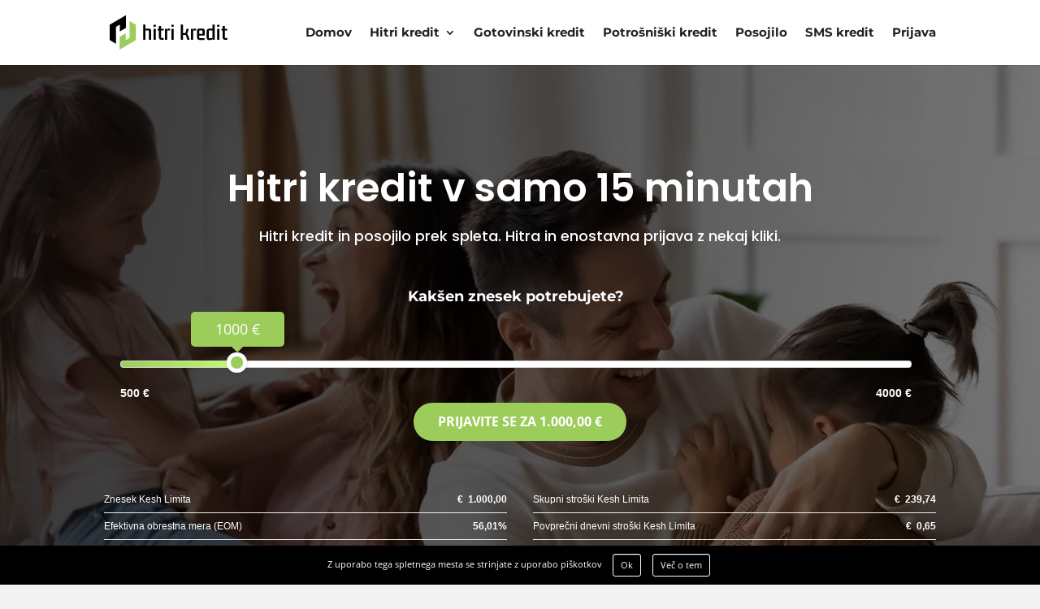

--- FILE ---
content_type: image/svg+xml
request_url: https://hitrikredit.si/wp-content/uploads/2020/09/hitrikrediti.svg
body_size: 100952
content:
<?xml version="1.0" encoding="utf-8"?>
<!-- Generator: Adobe Illustrator 24.0.2, SVG Export Plug-In . SVG Version: 6.00 Build 0)  -->
<svg version="1.1" id="Layer_1" xmlns="http://www.w3.org/2000/svg" xmlns:xlink="http://www.w3.org/1999/xlink" x="0px" y="0px"
	 viewBox="0 0 217 62" style="enable-background:new 0 0 217 62;" xml:space="preserve">
<style type="text/css">
	.st0{fill:#283350;}
	.st1{fill:#F93800;}
	.st2{fill-rule:evenodd;clip-rule:evenodd;fill:#9CCC5A;}
	.st3{fill-rule:evenodd;clip-rule:evenodd;}
</style>
<g id="dVUSPN_1_">
	
		<image style="overflow:visible;" width="722" height="900" id="dVUSPN" xlink:href="[data-uri]
GXRFWHRTb2Z0d2FyZQBBZG9iZSBJbWFnZVJlYWR5ccllPAABjEtJREFUeNrsvemTJNd19ne3zKyq
XmcGgx0gQFDUK1piOPzBDkc4whHvH+4/wKLDYYdC0ktTJCgAAxCDWXqrqsy8i89z7s2eAf2lC0Ib
i54fm4OZXqqzcrnnuWe1pRRDCCGEEHL/OJ4CQgghhFB2EEIIIYSygxBCCCGEsoMQQgghlB2EEEII
oewghBBCCKHsIIQQQghlByGEEEIIZQchhBBCKDsIIYQQQtlBCCGEEELZQQghhBDKDkIIIYQQyg5C
CCGEUHYQQgghhLKDEEIIIYSygxBCCCGUHYQQQgghlB2EEEIIoewghBBCCGUHIYQQQghlByGEEEIo
OwghhBBCKDsIIYQQQtlBCCGEEMoOQgghhBDKDkIIIYRQdhBCCCGEUHYQQgghhLKDEEIIIZQdhBBC
CCGUHYQQQgih7CCEEEIIoewghBBCCGUHIYQQQig7CCGEEEIoOwghhBBC2UEIIYQQQtlBCCGEEMoO
QgghhFB2EEIIIYRQdhBCCCGEsoMQQgghhLKDEEIIIT86wpMnX/ywR1BKkT+MsUL7jPxD/ylfyjn1
fX92djYMq+/0yuD2lYVxHC8vL+XP1z5Xv0n/RwghhNyPucs5i7Hx3ou1KbkoZhj601OxccNiABeb
9HOVHb/7P/73H+p3Q1iIrEhJTrxzHuLA6rku8iUXQpAv7nb7hw8f/sM//P2bb7510GVo1/Ovf6O5
vLz453/+52+++cY6Y1+XGtY4/JvKgxBCyPdv78TaTfMsf1mv1tbZeZ5TFPNn3njj8W9+85vHjx+/
vl+29merPMLvfvePP9A1gLYoJccY5Sw7wbqq9ErGP7vQiRYcx/2HH374wQcfPHr0yLlg/wOyoPpO
Li8u/u0Pf/jTn/8k/6rXt4kP+3O+zIQQQn4wzaGyQ/bY4zSK4dtsNmLvpmlKKcvnP/ro43fffefB
g3Pdfv/MXR1Vdvzuh5J+3ovsMCk12SF2v4gQyCIOSvV21GsgX724eDmO0zDIj4S7v/5f/V00xzTN
Ly9e/vnf//yv//IvcvljnOXXwc9Rf5H8Yj4fhBBC7mGnnXOeJ3g7htVK/pznKJap6waxPL/97W/f
eefdYejF8C2ujp+v7Hjy5MkP6O1osS4x/SI7kMxhNOwC6y9CRC5A3/dyMUQVHu7caDGy1/VHgftk
fPbs2ZMnX+7H3TzPInPkG4KHHyVrqI2PByGEkO/X21GTOWJKYpFC6OTfMUYxc6th9e6737JxarPs
zzm344dSVWLgU5ph5jXO4dofLZ0ma86HoN+Zu64XGeicP+j1o/548L4qj+pBkb+L8thut9M8yu9Q
VwfiO8LPXmMSQgj5wcSHs8H6qifg2NdNdzVzwzCsVkPLcfy5E8wPtL1Xx4ZmfeppVjcDHA8afMF5
FyUo12Oe8afoAqT+HubsaO4O+UtLVbVGXkTkhbygvLj8SltdLta1bNZiDJ0dhBBCvl97V22emht1
e8D81c+mBEMotqmGV0pp1S4/YwkSfriwQrG1dEQdSqUpEPgevAveZ3WHZFEIojzkMtSvHqArrV0c
GFVaFr2Q6trQtJLQDap32ncWXP7EIAshhJDve5uNrEXYuxBsMTWgX/e98veqPEwLAuiu2NiuO3iz
/dORHT/Yr66uDSR1aGJpUo1XNYAKA2SPxqWrx3d59VvZcVtMW4VL/ZdXBYKrD93ZCqgpOgghhNyD
t8OY2x4Rml5QZYcanvyf6myEH+oX1/gGsiqsyyijLSmnkuB90gRPxENEGVbvk7Xfxdv0+s+o26po
7UzRpJHovFx8C39Kki+KDjXOO8vkDkIIId+7vYN9QRphWWiFFNm8tjG2viUjtm0zZcf3LP9KDX2g
nKXFQZBJiuLmXNM7bPOIuP9gZu8rR0Z55e2oSR+lpX+UQr1BCCHkPmSHqfvsmsn4mhapKYXl9f6W
NbbCSpb7UB3oFJayW1qTLg6NktXtUdBmo0W/vmue5+sxk6Ycq4qscRz8R/6JYAtiTeVVFiohhBDy
ffo7WuUCGlQtxZWvhEct3qzb7G976unt+D5lh8miKtS/VPMwqsS7vRK36u/2v9+tObr9doQGr+5u
I2q3t0PrIMLsDkIIId+7watJpK4av1eGqbpA3H+qBtmh/JA5pdX7AB3grRfhEQJyfZ0LtYzlNd9D
rXMp3+3a3MoOfQVTX6RWx7SuIfCFMKeUEELIvaiOFNGfA6kbzt5aJbj7AxpKheCXupWff4Zh+MHe
oF0aopfWlLzFvpbZs1UHfF8y8FVzkMW1detE0b+3C80ED0IIId+z7LhNLGw5i0a3vrKZzhryN8vY
lmWT/fMeBfdDKavlBGsyR4kt1LLkXeRcbnt1tOYeB16D1zwcdtGbLV5Tm5IW00bB6eezWaJtfEII
IYR8jzjj6qwVrdB0rX4iwgHivanllLW5VBsYYszPuV3YD/er1ath1Neh3TOg/kx2+D8+/9pM+tcl
43e4DOU1RwZkRgvuaCVL6x5X6OoghBByX+ZOlIephZmLTWqFDNol/TWHSAv9/5wrWX7gdIY2el59
HLWSFX8k1Xq1h2iGGjH5O2iOV+1JX8vqwKTZV1rktTAa8zoIIYTck62DFdIGlRrwRxWldzqjo2ht
y+0EOPg5zHfrVfWTkR0/lPhbqlPqv1RkyCXJZvE83EZV/sN1reWVCPnWZ25lRxtIRwghhNyP7rDl
dQN0OypssU/2tRqXn7fv3fFmIIQQQghlByGEEEIoOwghhBBCKDsIIYQQQtlBCCGEEMoOQgghhBDK
DkIIIYRQdhBCCCGEUHYQQgghhLKDEEIIIZQdhBBCCCGUHYQQQgih7CCEEEIIoewghBBCCGUHIYQQ
Qig7CCGEEEIoOwghhBBC2UEIIYQQQtlBCCGEEMoOQgghhFB2EEIIIYRQdhBCCCGEsoMQQgghhLKD
EEIIIZQdhBBCCKHsIIQQQgih7CCEEEIIZQchhBBCCGUHIYQQQig7CCGEEELZQQghhBBC2UEIIYQQ
yg5CCCGEEMoOQgghhFB2EEIIIYSygxBCCCGEsoMQQgghlB2EEEIIIZQdhBBCCKHsIIQQQghlByGE
EEIIZQchhBBCKDsIIYQQQig7CCGEEELZQQghhBDKDkIIIYQQyg5CCCGEUHYQQgghhFB2EEIIIYSy
gxBCCCGUHYQQQgghlB2EEEIIoewghBBCCKHsIIQQQghlByGEEEIoOwghhBBCKDsIIYQQQtlBCCGE
EELZQQghhBDKDkIIIYRQdhBCCCGEUHYQQgghhLKDEEIIIYSygxBCCCGUHYQQQgih7CCEEEIIoewg
hBBCCGUHIYQQQghlByGEEEIoOwghhBBC2UEIIYQQQtlBCCGEEMoOQgghhBDKDkIIIYRQdhBCCCGE
soMQQgghhLKDEEIIIZQdhBBCCCGUHYQQQgih7CCEEEIIZQchhBBCCGUHIYQQQig7CCGEEEIoOwgh
hBBC2UEIIYQQyg5CCCGEEMoOQgghhFB2EEIIIYRQdhBCCCGEsoMQQgghlB2EEEIIIZQdhBBCCKHs
IIQQQgih7CCEEEIIZQchhBBCKDsIIYQQQig7CCGEEELZQQghhBBC2UEIIYQQyg5CCCGEUHYQQggh
hFB2EEIIIYSygxBCCCGEsoMQQgghlB2EEEIIoewghBBCCKHsIIQQQghlByGEEEIIZQchhBBCKDsI
IYQQQtlBCCGEEELZQQghhBDKDkIIIYQQyg5CCCGEUHYQQgghhLKDEEIIIYSygxBCCCGUHYQQQggh
lB2EEEIIoewghBBCCGUHIYQQQghlByGEEEIoOwghhBBCKDsIIYQQQtlBCCGEEMoOQgghhBDKDkII
IYRQdhBCCCGEUHYQQgghhLKDEEIIIZQdhBBCCCGUHYQQQgih7CCEEEIIoewghBBCCGUHIYQQQig7
CCGEEEIoOwghhBBC2UEIIYQQQtlBCCGEEMoOQgghhFB2EEIIIYR8fwSegv+c2FKskf/b2Vv502fr
i5HPyOdSTsYUZ5x8PhX5VudMsFb+Nheb5Jvw08Za+ZDvyvK9SX7QeflEke/P8sLy/cZ6m0sps3xd
5K2zrugvld8g/7Um4xXl6xnfbZzF0ZSD3gKOoRif8TI4CvkNchACji8bHIt+C17aGxxwPuTF9Rzg
veq7w8/LC7tsrL5KcXLk+C04j9k5/S04iuJsO8Mq6vVN4jxk/ZSTE6GHLYeLnzT2Hi8xXrxk+eVy
tHoa6gVOeqLln3LSPf5rctb3q8d7j1sc63B+cHdlvQfkFvP4pbgr5GRGVy8QrpOeTz1PRk+y/Ije
d1bfgq1XX3/Q3J7EfHvh6if0gt3e7fWLFh+vvkOvT7uX9ITV19PPLD+yvAbuKPl2fRdOv8G2P2z9
Ppxo/YTF9+CLphx+yVx7cbxtOSmlngm5grjPjT4uzrRjwLm44/1p2v150ANW6im//XvRU9Q+dK3Q
81PqceR2h+lP6VvX0/7qIixn27b7z7RFBBdcnhG5DUv9FfIUy4fDP+RukTeS65Pli7Vcuik7yE9W
dpjSpTwHO61Cdn6YXIg2yMOf55hmMVbeBZEiI5a9sHJH3ogVH7MbRVHAiBkRFcFH+Zsoi2xd6nr5
fIlRrFoopvPG93ZOJu1Fx1jbey+3WjfNolvE3sirz8Elk1OcRO44GwLWk3h35YEVyXifTT9HkTdT
MdG70q+NvJQsUHnKaVfkmOVA5CYvK12Zo7mz8sCbKb0shcbunYuDrIJFjrSP1k9YWlPIo0+TSTk7
Ow0BKqpMsBNe7bkx8ouxTOaSYk4lzRBarvO9WAAPyytf6XK5L3ej/JYgh5zzKJdErkAo3hdRR9GU
MSexkN5Z71znglzgJEozu2y7cm/uT2/xu0SXprSTm0zORfZdthscpvwrj13ahhKt6rbZuSQy2Aa1
vxN0rXwJkgAWF29Drn6zUbgqdRWbxQI3+witLJehXgjVdzBdMOImiTWD5MJrBbyOXmO5l4prVwwf
eBEcZlFZrbZuynlyctShh4SW0wUNXqpSKDicjPOK28F5h+9JJh+mO0STFt8VOUs2yovZNLtZ3p7v
5LCymZMVCR8drlHoi+1NCqqE7nR/JjmgHA9QHgXPYtVUtqkgPLk4sfIoy5FCTMsJmK2cUpxiOYfd
ok1wtvU8F9uUHiRRqfLJtA0I3q8rsgzIWZVlJ2V503KRgvFr6zsv94uc4mlycXTzBLnc98XTYFF2
kJ8s8uiH3La5pW5RiugFWdrdBJtrYD5vd4nYm8saIiaqkx/SL8lSI4asMzCr0fiEb8VmJtb/wO5i
jYv6eYsNYMHeWn0BWDqxVGHXG9VsOPmIh+wO1ZJggXNiMGGW5Gdd1lUR6yGshZihubhQnLNt15rv
LjsKLInuV63swmcVanLCsOeM2KMlMQ34kk3QXF6MhIgJOZIMH0s7ofI+vRyeiJ+cq28Ju1CYe90l
Zj3ke7q+ctxYzq2JajeDU4eTmGy1CtUWlLabL9XAwozeW9AV/gq5WCbhuoj+E1Uhl8aXuoUXgRjK
LAJWTD82tV5NVvNsuMXJoSLu1ivTdtpNZNU7wunmXm+wupN2t/dwufVw6Gez3qWlKQvdqbfvsOo4
0JcWJWYSPDG4eLG6+qytDrXqk6hOEfW61F+bX3vDB/o6cCupk0R+LkFQNI0AjW/w7Bj9ZHlNm6u3
5073p2wtbFl8O3fdmDh1SKg3YnmP1feiz5JtDyH8O3CJWnVoquNKT/riCbJVc+Cse7wVXWTUD5NU
peXFL6TLhF4ybGagQYqrrwJvTTF0dVB2kJ94kMX67LpourFEF+2EpdepMAj9EOuu3dheTHiWf924
FPr52JajNO2LbOSwQHS+rFJCVEYWmRhhPNR8ib2b5IVCGX2ZN7DErss52BA8fKdicJLNsrUtZjJm
lHVokH2Y8bLRyfaudk/WrtTJ5jhnH2W3DvPhcu7wa2OWAxiN3crvKV2AMfBWvdMz1u27yg5ZqiP8
Je5GfnCEt1tebpiNH7E+yjI+GVnPfYnezR3W6GGafSoIRFnVGbCc8nVZ9WExNYoVvAgA+ZhlrY25
m7KL93R9s8PBYWfZyYnRY1H/vZwM2TzLqVLLkGULb+o2U9b2EO29yY4MSyhGRHbju+qoKiElOQ45
z0n252Nxu07OqtxTYZgC4gN+n7Df1XgdAgawuWr3Urt7W2hDtEyQK5LkZlOli/tWt9RO/2L1J1RG
I9YWqnJA9Kle3xZ0mas9hW2Eu0rDUotd1VgV/DDy46KW5JihgCDA5caTS4vvhMFUwaR+MnuonIR7
QOS7PBJhTs7PEGh4ZT/bIcHt47LGLJ0GJOwIVeHll8U73p84jxkeuANiYrhX5U2J6opwFekmQd60
xg3l6bDQkBGPswZiXUAQRAVEbtJ7USNQTbhi+P2uisecp5TkyGOSV4B/qPN26DQEKdc5z3PKYw0z
IXo7rHHFYj44akUoO8iPSXdYXQ9Mh3SMrJZbw8ryOawkePZlzR1cDvKXJNZxyP5cxEMuoyyRsuJh
m4Lwq5N1A65RURtwkDuszU72nX4WaYHdzQTXSUpYUOQz8L/K/1Mws5UVrS40MaQazj9g91wQkpGX
FK2EtVEjP25ZGWVFtLqJRbBb/h6xgS3RHGIOHPwvUDPY7WHrJSYmYrup+054b0w1UKodllCRLMVI
nsgJlhz2DekcOFo91KLmpNQPHFi6twvcnEdejKGoyexhLMU04yxr4Fw9B0m38poSU0xL3Lkfbwc0
qZzIJIcCL4wclohPsZ3qqJcLZBC4QJAh+n7vBvmuVZ4CojHwGSEwB0ELARWy/Nur+VNfhMGdC/uY
Ojg8YDCxromcDU5uRdN5F2DWAn6nrWkXcBxolMYte3dI5phSVBEWVUun6h9Tl1fGVh4vmTSKprpd
778C9QEvFtJk9PbXTJVcDsuTEasa1MUW5Q6BTce9EpJsDGwHwajXTe9nebiC+jCy6eFJu9v9ibCa
ek0OWSGac2hJE1IXpkWUFX86W5XCyto1okrOh+qmcOomgcrTNQbaA1e62LnkKaYplUk0RZrGPE05
JawSIqZkzekhynGjiBiOJs2yOSlBZGiX+k7TlGa5SFy5KTvITxVNsJB1Qva+UfdyCAZkhEpks24n
JGzMvYnn3hwhULLfhvF5t9qLAZuvfZmGIJsbWXD8HMMei5rs82yPaHnpjB2sj2a4MIMsNL298WWU
FR0LY4bro8gGx8auT76TpWsVbT/mXlZ5b/bW3HX3L+vuOIrgMMmFXtZBWatlfdUlzCWoKCvLuLw9
bIQ9IuKa6GoOyCr1ODd6PhxiQCoiSo8kgAKb0NmAtVCdzPMs3yxCLMDqwNGfklh90VbYAoq4E0Mr
qgs2Mwc5JVFsgOxMkTtT7usBdGby8RrvH2YipNTJ+p5KB2e7akY1K5Abwbmhw4/IYp/SfW0n4RtA
5oZFeoRcLzEztoMo0g2ynKTe9XL2ZG8/5dU+r2Vr28fJWlWr0G2qIpHWAVHh4b8SlST6ICK1B8og
5LQRuRtM7G1c2Xjs01mwD9f+0VH3cNPLx/EQBrFs2LfL7ZGsiBv1vokaHZO5muLLm/HZzSQfz3fp
YirX0e1KGEuIMNny/+jUqKspdurO0hQHTcHGfl/Fj4ig16I6dz2fIoj6Xm5hG71mncgrJTfk0CHr
G56eGTY4hT53Pq/grQrb5GYko9zp/pQv95ryfIBQROII1IyKCbxlEUad8Rsfjrtw1vnz3j3q7IPe
nQ3+tHNHwfSutJRx2/LO5bFLSHrKu2m+Geer3Xizn7dTvIzlWXEXMVxNbjvbUWRx8gnnGadPXiZY
JMImL5fURQ2B+XtNeCaUHeS+kRVodLobx94NSyWco7nmhPm6bK69fXcVHgcxU2kfwovBQ3ZMPhQ3
wMFrd9lejthhjlHj4bUkQV3T2Joa2WD6x4M/E4VicsBeq8NvirJQmk42Nt7vXX8R+6fXYVsO2/ev
rByekcXuvT6cwn+cZ2v3FuHtXlavrHn7LpkOzhcTscdWW3v3ZRfGUQM0vZiAkJCZEFM3GyfnzTuz
QWKLnDEnC+gXsWxnJNTlWpmjP7zq7HknK7I77n0IfrZqIB3iCmWEz7yH/b9HdxacWAi2+DH5i727
nORQEUzTGLpZsv9MZ+1JZ4+DXct+1d6b7CgOl11UqQtwhiGTFQmTWeMYTj0TYkSvcng++68n2RCn
WiVV8xFgzXL13HsoJQ1m4H7FPZfUqSb3mFl5f9T5k6477/ODvjzs8xtr+4Yoj014sHYnvR08oixw
SWlCI0KFHrJjD9nhXvT22eCfDv03+/xstM9H+2K0l5O9nnE8NdU01yQSV0+jR9auukSK3CHe2Vbl
YcqhNhI5tk4TbuDBgYY1tm9xlISz5E3fudO1Ox/KgwDzL5cV9vhu9+fVnFvpyV2PR853FNG86tzK
2xXyystaXjb446E77cNZ78570Rz2rLcng5Mn8dSLctQ8D1NaUZRmF6nsSLvZ34z+eudu9gGyYy7f
ZP/NZJ/tyvO9fzn7LaQ6EjqyVrlBxkHMq6ML766mpBLKDvKTBR4MPN7YC0N3OI1iR6dBAd9Z19n0
5tD/5sHRx8ey9Gz6ruv6hx67aNlKTd65q+Q+2/WfXtk/zOZpSRNS4orsPlPJU5kLNkbmcV/++wfz
J6fu8Wp1shq64ViWxDJ3JiF4fRXNF2P440X6l2n8OqLW4+6+iAed+fWp/eQkfHI0PJA9LEoU7Ghl
q+f6Iv8RE9/BpeDtbZXwQdulojkqMB+dvFeEKDR7NURZ1jVTYq2VAynaZ2P6w3b84+X4p5fb5+oG
lh3v2qZHnf/4eP3hcXjvtDtf2S4g0A63M6IKGZt35+w9ZsnJdX0sllBs6rMx//EifnoV/3yTXsas
AQp4t7Hpz7k35tT5T479bx92b63va0HADhbuDQTd1Ieh+cZQu0thrzHXsXx5U/79evx/Xm6fitIV
M1rzPlPRrFPZezstrQxF7Kp81ta3EEMS2VTe9Pmt1fD47Ogt+TgdHq3ssY8bO/dl6kvqzT5MpSWj
5pof2WpBRYhsUBliT7x9+2TYn/TXOVxE/80uf3mx/8vF7unF9lmcXxqzFY0Du+g1mQH/R+yiqM8j
ldcSSu2hCaVyRvaaNhsjokdBHkAt0pFHVB6VDLegPz8KH56H94/8B4N76G1fUBp01/vzOv3bpXkx
3f16IVIkOvR87d9a+/cG9/bg3oDU8Over4ITPe9xPRI+vO3Uw6LhlVYGpLIMjhc5PtmlBN+vhnJy
lKdUkLgR881UXuzzV9v41bY82ZanY7mY5u0cJ1xZE+R3IyoWZAsxzxAkxtLdQdlBfuLejllrBZyt
yaPqFXV1tcRC3Dn3aNV9fHb8t+d+Jboj2GPnB+SOdgirO/vNhBXmcp82LgWb51oSY3xG7lfCjtDG
02A/PLL/5Sy8u/Hn6z6sO1jaKeh2Mzwbi792F2Nae7Hw6aAlZeXLW4P95Mj97Vl4vO58wO+bNGet
QzZr0IT5JNtGOWQ3a4KgtwfIjqzJI/ITvUd/EviC4PqFQ153YysLqzdH+5ftnMp4tcufI0qFgLb8
zs6WI2cedfa9TfjVaf/mkVt3qXdq9mRFhiqzsJ33KDvEHPaxhNmYL7dxnMcXezmqaFtFqNZoGJwe
2cued+69jf8v5/2Hx929qSAxg73eZCIBo3rW5D6pYZfmHngx5sFM4z79Je9fJpEd8LM7Ld3UNBt4
O5xuoLWwQoxTCi7JnbAK9q3B/HqVPjhKj8/T49P8+Lic9mYwcKcgyyXlllFTayxa2w+rhUXwgiHJ
Sf1n6uSyoox2xr1cm7eCe9rJh/3ixv5psk8ns5vSrD4W+F2cNy1BdSkytd9xS561vKdW+KLGVF81
ajRIVFXXldONf+c0fHI+/PIkvD/YR95scunErt/x/hzz587cvT/kOuSzVXpj7d45Mu+u/Qer8M7g
3+jDSXB959VNh1SSubZhsZpSk8tSv9NaetR2OqjEUfGBcJ4PtZwsJfnh/GiVHqziw3U6lY9t+uom
PdvnizGPyCzTEmj4T5EZhjPuqTsoO8hPnZYrph5NrWytjYZkNZHbYu3Mg96/tenfPunCRpbY2U/X
iKTL/jlg+Y+p3JT5MuarnHcZYWaDRj+oFNBKfLGxQbZB6+COg13B9qdkkJ3upxGxmOByhptdtqB7
kyYzZ4iRu+4RM7qIyO9Ns6a7e+3DYGtTLtj9mgWnIfhsWhqhO6Arr7XNSKmSgbGufcjQdUPPUi24
FDMRTdnGtIeSGJwNGvuHSdXGYZ23Xs5C55HbiLOi1b11q22rxbsnkKszhjzKOx7m6MZ93o/Tdhpj
cr2WY6K+x4oF2XT+waY7W3d956y/15tNN6w535ol26odcCpwxSKay12n/HyML6c8rzQup6m3AfnD
GvTHO0uagzQFF9c+n/T20ab7+MT/Dw/dh8dh06d1tx3yNuy1811phRYmBA1ZBPnJOWsASoMiQRNu
kfKL7ipi6Cf5CNYeed939uzcvH/sdo/Wf77uu2clXMQXJl3PcUTCaajuklobrp0obDO638EbVGql
DyKY2rjPR3mHFmmVNuTTlX/npPvVWf93Z8OHR/40pLVIxrk20LnT/bmTpy8fUKf0aCj/02Pzq3P/
YPDnvT+T+8T6wWr6EvI1ars7XDoNVGnrOTRjqXU/pdX5ao18rUDSg6lxKWTfIvvX22Flj/vwcO3e
OHJvbe2fV+Xzqywfz/d5q06RWl6k0ael0Ruh7CA/UTTlQf+s2fylpsMjjyzrfnLtynEoR11Zd7IQ
Yn+CbaPVYj54yd1o01VKlzHeZDNqlwotIrB16UPin8trZ0+Qa+axLTPI9dRsfRQyFmRe+H10u5hm
OK7TQU0d4a3RFqi1R2Op5QQtYV/XxLojNUu70GIO6lpQ20DVRqz64zBfNW7vluaMWm3pskMbJxwJ
Ch0Kslvh70FNcMKbktU1156LtVNJWdz7ZQku3EtQo6Y2agcWJE2aKRftyJQSChnVTmlBLTpqdr50
2ijL3N/xmFoBW7N/avluuzpWj0IrbFz2Pjo/2iB3V651IREd67zWYyYthY0I4YkJnbqQHvT2rXV4
73j1yVn48My8vUE5hK8+Dc1h1hxQTWJCNqro5VC1S70TYThhC7WrVb2JdIfuNKmgc27duSQyZRXk
H88RGfMrM3+zTS+nuMu1I60ae3XZLP08S/ku4gNFr6hecSKErDo/0ohqryjP4MOV+ejIfXIU3l+5
N7rSm+gzXCIH3J/anuTuR7Px7hdH4W9P+pO+34QwaK5JLSNenqXaO9Zp710cPzyYunRYu9zfrcHs
ojI1P1jlCr4uIlDk+NrYTTCbzh4Ft3HhCGnpssakp7t8Ncsdg+qqLrSMkcICWsoO8tNFlubeaOwV
mxK79FnEcy47vpVHPunKxVz20zxZs4PDO3uxULKWyVozFb/N88UsH3mfUf6I5VzXlNogWnZ/R3Z/
7u15WB93aDpofIhI+0MhAxZ438+zvZnydpxz2llUUYZy584C2PWiBNPVSsHa+Uld6ShBLG0DmXNt
ZaTrXK7tq++8OW/+d9c86FjGXbMrbVm3ulnuOtmjpm6Owz4iqUQzD+M8ijKD0wP9HlzxtnmjjTqk
Q1lSIu/LzNsSVxrSMCXJNn5lSg/nRshmQO1DqR1hRR5NOU1JfU3Fp3vrmooqGbRS0+Lq2glM+ze0
xuKaQog+EX3n1iZsZEM85xCrmtSmE7UjOKpXUpqNi52Px71957j/+GT18enRuxs/+DlmE0LnfZUB
aL8Kr091/qNtZs0/1augNzsanuteHOkTtUUHGnOr3kFTN3y3iLX9jPqSD07X3oWVxghTmeKU5bwl
HLT8LyyN5etOv1UE3T2GppmTOAWIFyK7Nk8lzzmu3Hzem/fX4W827pcr+8DnPonu2sGLEwYbwh3v
T+21c5Dqljt28PKBZN/aP22p93b60BmnKlBEbIAfRc6nPM/ofovqLb/kLdXkHFuVx7dkrSaPqsIL
1hy7Enp7fBzOXNjYfuOiy6PcmFcxRnk1HxBtmwv7dlB2kJ+0t6OgqkRz8LM2+CytETS6GsqW8bzv
zgffB01GqOnlOagykP2f2yd/NZsXo7uc7aTdk2zbYGspi3biPPbzafDH3qyc89qDoDhUe4j+KKjB
D9tYXuzmi900y74OpbPO3L2hEYLfaNjhtHCxtSdSCVX7oi6OjtzW/pq5ePd1q/14DQjgHNlaf2hr
doC2odKsUG0GoTmGTaKoCNIOsPXcqlPDagupOpRGDrvX45kOKeg90MxblO+oitBuKaL1Aqo4oBAh
fErdO4pIEsEhui+ipcc9LuotH8Mu1riN5KhpHTX3wqrDS88XTqvX5FtbvVbVjVaHzIig8jYed+WN
TXj/dPjobPXRcf9wcOjVgfplry6eZTZIbRjWbnk93012JLilkABhlyZpdZO+lH7WHrW5NiSTHbl7
p0PPcxM70T27FEUWQM/Vm60lY6jgKGW5rAfkIqCrS9JCUbgWXdQf7a0568x7a//Rkf/wyL+5tuuA
nrxR9aq79SPd7f48zAGDXhqyQnToDIa5L+qMrLVg2oW0NkuvITDVz7eOkHz7FN+2wW1P3jIIR8fu
oNWa0QYliAMa1Jyte9/XkJuNI5ygMW7LjdHeMvhkNtQdlB3kJwzMIMa0zZrI5mocAL0EU+fiyeDe
OV69c7I+Wff9gI1M0T6WqOxD1NlfT/blXj6MiI+oq5ssxp3W/iGfzfWyZzvuzGlvVlqyWFs+tmVI
7cs+mYuxPL0an13vx3jwRkZnjsgiJXuk2i4DP99rimwTIvClo/OArSM4aoLHQb9EW0KrOzlrh0S0
m0AoAK5mzS5wiDgFnUEXUhgms5pkKyiiqvh59ug3trJ5jS6s0GoQcDMOR7ZuKzRckrOJMNG9gObY
qhatzsRDdynNPNTum9ohDltX1AdHnclS26r6e4ufI9Tha0il1q6or91UV0SplSqyv817+YhplA19
qo2xa0+w5Gy1VQYd69LGmzdW3XvH0BwfnPaPB3Ms+3nbIaIk72yKOnamjgJENgGa4Km4UN0nvyrB
eeI9hKuvgZbWJt4k7bmVVT3oV3q4IMJKO6V2ciQnYcr9dco7k8a9QWdRzSNV5d0GoNU8hMPKlOQC
iJIRwYGWaqLRTfDlJPgPVvZvTrtfng5vHPv1Co8SevsF9OnwdVTj3e5PDcakQ5YHjYplrA8eA2uQ
BoM0jSUHWDvgotuGQaZNnf8YVHtDk1jtXJyXxnimdTupuTCujtxL+mJeT1trBGfycefePw2iH/dp
nss8RhNnM2V0G/OFA9MpO8hPG6T4y3Zy0r7FA/LjPDY2aDqdVtY8DO5R8GtduRLsVWkVEMXFmLeT
uRzT5RR3CYEMLeGL8qHqBNkVLvjNqjtauS74Ol4WwXrMSYkWfusyzv56zM+28cWYJ2T81ekLB1my
piLsMljG1ZhxHQ+RcptfteSXfocag9JC9dVrcTta9nYxXSZSaFQDyR2prs5tdoWGDVzNmNRu2qm1
UoIGaON978ubBUGBDSKsfNQyB82D0aFqWL6rhxydVHAM0dVu4Pd2PC31YUmvqWm15ZX/qcZBdA+s
H+h63xptQzvObnFAoExTFK17vOnfPV69ezy8tfbH6A+GZqs1qaK6HEour02UbcNb9fTnmiriffUE
NPdGy1pss1VNbUFaYzW+6hKDNJNp7W5S/81sXub5UsRHzd/RdmbG1vlpGoKopvvu5xNVOzFDLKL4
Rp6zjbdvdf1HG/PJSffBSXcylOCTng1ZtvuavHn3+/NgL4GtSa619/ur8FGV49W1s4zBrQfSZj/f
VrKUYr49QKYmebe7TNVmndTnqt9NT13ufDnrjCwILyZ3MfpnN3K2i6hE9O0v9HZQdpCftLMDTnhM
Wxl1+HiXUMZQAjZNLs0+5uNcjrLBJ2bEhbUONamfU3aSdoey+/12HseUSqd9fWC6YkI7CF2XQrfa
+NXG+U57JiObdAraBtsialvm2W6ncjGmK7GOR2tYwNndvWeYdn3Ic0kRqQuyZ6qjsXVP26Ly8NzH
6qHXnXUxh8zCKq2XWqolp3UeuW8B6zaVUz04SVurTqbsbdk5bfZR9+9IjcPGNYQZCZtm8roHlVfx
MBpBS2nvaxkVtbGaQ+0D14m0xKBQnJPJpHqSonb7Rodr5zptsGpuHVL34lxrKb/15OlQdq0xUo9C
LaFB4WiHZhQidbWjO8z4iBJNdOeooRBMWbXutA+PN6u3j1ZvbvqzLodpLprWUWrADa9ga7/3UnvV
Y/Ju1ppXbN7Rv7NtvTXBpuUz2zq3Fh60dnFyK8fAsBS5b6MontMOPU8fRfdNDN/sp6s5y3YcL2Ft
7aJex/0V7RB697CVvF+0UTNm1mEnvQnnLnw4+F8e+V8c+8drs5JnssQJzhW5YqJJnNYhxzvenwdb
bAyUTbabPbyVsUMf4poMo5Vi8CiqAwkRLV9npei0lSZB6jQ+4xaXT73oixbTx6O6UJwLvY68mbDQ
FG3TKjsWYx+tzeONfdiL+CgTwoTO3uMkAULZQb7jjnKJniw7n9yaIpk2TDbX3Vj1c2YYZfw1tIlZ
6s1G/26T196dDP649yhFTZrnb7W5o6aWjbk8307Pt/MesReMblKL5Yq2AS9aSdBb+2DoHq58p02y
kOKe0dSozkwZU7ma55tZRMOkPn9vaiGg/E17aOtmq84IsXUtrRu6vJQMZnUZa+lNbnWxtgVTdI2t
GfNGO6KZVqOBEsmCddpovQACM+k2O345aeXWe6J7Tp2gZupvcJqAUOemO51c6ma45MVIyG4bIYus
tqcOKMU6De9R8ppEqgW5WvFodGSuxkFaV9hWjah920SX6czwUA1Jm0JaltyUO+cKwI+BA0LtihY0
h1x6tK7HcSc5LISkVlaHlddf/x1dHXVD21I1zK0349UNufgyarHRco5zcz3o3A45L+rScNo/HYPU
kZeSnSZf6CQ7TT8U1TA489D493v/0Tq8t3YnXe5crnUrBZOQXem8aWk2NaqAjAS5T7dTHBOGv83Z
7NHcCymcWkJseocy75V3A9IhTXMP6BW3deQK3DA6iM3ZVZADMB+s/XYsFzcinZFfOsaa6qBVMq6l
huiIOL1jFzdA/Uzz+tSEnza/Vp0qobYVkf/aM1fe7c2vEF7p3ljZjU8OjTqzmm5fYxWLB0E7tbvb
Xuzag7ZmcthbH0X+DlPUnLZ10Q9bn8/Fh1MbnlrT6u5dvYOg7175sZaBss3LVZ0g2vit1o7XjkFV
gWogFCcqtYF7gzcPVv7ttf96sJe7ch3lknH+LGUH+fFpDp2xaVxt/dimMSBijzVYtoKInmPUFVyb
q96KBMizPOFrMUaaAYmgcpl7k46cOR+607P1RqQHwiIFPQ/giUdUIIbhypTPL3dPXqZ5XvmEOXHo
9tUF25scYJrFYh6V/H6w7wa7QhsCY3VgldfmQpPx1yU/m6arOPVhdxTSTQwxDtZsOtliTVOQXxpK
dGJ1ELOQY0VPyhwxF9f1GVGMQUtUZs1BrWPS60Bz7ZM4x2oAnK7H2IQFHADeQBa5g0KS02EVsI7t
4TTRxd/XokAtd9DOSxgki67buidD861S+2DX+WF4Vdmgbac0TdNZmR+5eS0mD6H3Th3Hmv3oEPpG
4Bsuhk4EWVSTVNuGqQtbPeGYoocuUbLRl0/uEt7FkdYSmDaPrNrwcFDjEduJ5pAjdDqKF1f2oc47
20czmr6E4+x6AzOc9taM2kHsgH5qtxGSVh7Zpp/XaWCvqoTtIkyWQeg1SQPzamppg44yTjnsbH+T
yzbt5hxDSR1cWSHKlnowaCU3RtyjHkNVPjL+v+vCb9b2nVXu0Ze/oNJBzFLCdS9yrwaPqe8TEohw
BOsgN/HXcf5ql78Z7dfb8uVl3I5ZbrZNb89O3Nun4aOz4b3gHjnbQ/fNiM/VMTu4i7RzHGbYyqHI
vZjPfPr1YLpVvlnl3T7PKJdBZ3K525J6XIoIqFS6MsPP5jAHJ+nkRJ/kEUDKq0VaBC58rRzHSET0
Mc/JyreEtfNvd/lXx+Xv3vAfnYdBXhbRFVj3rlZpIRcqqfdRXtMt2ljVBTQX0jkMymY1UxU7g3Jo
qTZWjNmGyfnQOe9bPTb2DWiJp9cX3euDdon39R7QAErNKdUkUPUt1fBW0uZ9OmBPzoZcRZ3JN6O8
a5y1NQd+Ao0/dBpesP5hb+Z1vFqby116YmNKNdbLhZ6yg/x4gia3+3R97us+Qydn2ppo7zT6q5le
Ou1SE84xlj1iSz6VWgQSO5+OvT3t/fHgIU4mRFZbLzGMjvWztdtSXkzz5RyjG7ArTzN8uZhfXZPI
sqydm+IeevcgIDWkuXt1X5t02OiupItpfzXVhHxoloQRJT0aNGrrKM2BU2+H1dHXcA9ov4dlwmut
dqwBFM0V1KW3aCmJrGWutU+qg1jqFA5Zhp/P+d+v836WXXKS1TyXPRo5VpOOM4Xhny3+VOysI3YD
ep7pe8gJiYpGk1Mx4jxMyWzHeL2bLm/Q3irqJM0lobB6m3KrGMnaN6LtSltJx7IRvPX0Y6t7FdMX
N247m5WTvaboxLm18sY1SHeXHVZzXORMbef0dJs+3+oRqm9KvSpw6muR6OTlAyYE+TV3Fx03sXw9
putJ1GCqLdC0BUgda76UkWhHNHWht+KKusdVz0EtbdWsTQ8NMlr7bDKfXedv9nCGqcizNUMGFq4m
MNg8OP84dO+turdEMYQyyx0Nf1jtkpXqDd+cBlmbp0NsmqtYntzMn17PX279F9fms4tysxfpWo6G
cjab5wgbFp/71aofcDit45Vp3c6LNshwRUesOjuJvtx4u+vdmyv/5ao8m9IWDq1U/YW1LadaXmtu
NVi90qKicm438G2mgj4YaIaWVCHbfNb7X56Evznr3jmyx33RLvbyMGjypcu1H+oSqmq5EsUvyTG4
n6CyW/pnTfA03ymap2Ew0wJN6plyOM6ck0jVKWZ5fKN1cyr7KWJLUm6r4XB7dd6tAqJBayc3s+lt
9XzA1edy1DetZyClmmj8qpZak1bX3p117o3BP+ijTpxRhyxlB2UH+XHpjlqvWdPIMCridiPqbXWH
whhHLSHsdQJqgBZJfcmdxqMjhol05TS4U2c3ogXy7DD5cq5RC5gPb6c0o6DeTbGXzZzHRm1Gi2QM
XJWlYU4iFrriVqnf+G6QvR9apde1BDYcLuTsZxN3syz9aTuaKfoSTmwYUPDpp1Dd/p2dZYHXZled
9VrjayAeyoT1WjaYvpaH3vUGnou7yP2n+/l3z8YvL3cuaQOIfJ3EKnmcnw7GRXar+E029aiHsNit
Yly6rRWx8v60XtLpsNmAaZ9jynuxOnu3i35/wEgZU6fh1P2/XIo518KT8uUu/+5Z/uwqpzhPKe2T
nH0492Vr6w4puEWkTNQTPC32Jppvdu5y9ruEjk3Qh2IGPBqtdWV/XMaTFDe596W/+/F/vU//21e7
f7uc5znlWjGDe8xX2bEUvVZnPxRE0ZSLUk9lrrWniPJ5NMgaPdJLOrlGNyldzfEq2slpKAGD5WFv
am2S/OjgwvG636wR/9M57FourREbE3qR0wh3yA03FfUwONlKi7r9ejt+/mL72cX49d4/24f9hA65
csuOMb+8Hn3Ow+i60/Xxg9PVeljDeQLdm4sKNfgYkBqsgrH2x4IFDd4er4eT0fXXO4/UA2Tp6lvN
rS+qyJSS6jRi7QyuZeXOztVlkPLiH9KGOFqJ6m3uh+mdY/v3b579zblooDxGuTVwg3odJR+101oL
wN1n2AFVYFYe/oiHvA7V1UAI5IFcnck925WnY/5qmv+yi19v9zdjRkq1iqLgzap3pyv/aN29dRTe
Oeoer8PDlZe302PiSrT7HW78gJLn5l+zr5y29cOov2nVhXWfwqgai4s8ZQf5kcVYWo2Eppe3XoVJ
R8qi1aO2gMTqDFtXMAEMe69Oq/116oXGiuWLa29Phu6o7zrnlh6MdbMvC16QxfwmYiDnLiIvNELE
WIwYQVtOpG5gtoXzve9PV8Om90PQ7pytnB91ptF2++x2uVxP+NhFM8kBiLTAbxvlQ+P7YhTgQZ51
p1XHhNSsd4tdKZzerhwUEahNIP2u5K/2GcZyP88xxbKTHWbuesRy0MyqRI8dMxwNyK2PYtCC17iA
zjcvubZS9dYn1MnagIyEZNBNqpjezXfvLd4qOW2d6l67mMopTDejeXJt/vCioJFaRKHEjAkzAbVC
qEG5a1adL6krU2fk+F00/jr5CY4YnOUeHaCK9bjwLk+YKSwWQ1XX3U/nTSx/uir/9KLIrjem0gpH
nZZ0tILJ0momW1qOBgL0HtSkFtgydZtbNT4xaMgAcQebo7a+CsUsk05g1Os5OvL2dDMcbboQogYS
W5WFOvSCjt3VtndRrb938q6fjfOT6/mLq/nJ1fxyn6+j/Nqh9mhFV64JU+Xlzl4n87hbn/iuW4UO
XjKo6IT+3DZoy3IVCsUu5l528yebcDa6td916hirjgg4p6CTMGAZqn9GLiryL22AK0PMuc50cRrt
xGPnMUgWo4CLOQrp0VH65bn9xYPw5rGfIXu0kZpqOtSa2VYp07wq91fwrI1E8IFgELLA5ogg5XbK
l7v0bBef3MQvx/LVbL+eyjejvxElF532oZXdTNl05WxIb6zNu7tyOdrtCXycDwa3QuKsltCZVyVm
r+mn1uXGqVSV07cZus2Q+xs0c2OPUsoO8uMCO01ME8e0aAgOLO4xIr8/104RKkjk0d3L8wy3hg/J
DgYeZYQCZOMhS23n7LAO62O/OlqVHjUYQRZo9OrAFPm5dNvkX07+xbZcbu32Ju9dmrCuRqeF+7Jn
PfL90bA5Wp8+fhCON6nvNHVVm3EmtZny669Tvpiny3l/HXe7PGJivMgO67t03af9OosNFwHi98VP
s9ix4DVE3Mkqjr0ilmmXMJ7yINkh29WTYE8HMbqzHMWcHcZqyKY3+NJ1sneNEE5yxrJOmsi1t4Am
X1TdVJbZ6/A+F5QKawDcoqmk074h9qC+IBlzaLUbJPRdj1bRcoYtlOCU05jnKU0pz8VH7Z2lcZ1w
d1kj522f+1FH+mHEPFRGzd1Asogaz6wRgTTZOCIboRzWuUwbNdTAfW04p8Eu17o1tJ7hiyjI1YRp
4AKhGI+Wcahfqc4PbRYqoqpoVS82//JdoRVjwFdWRyXDhXMa7NnxcHIssgNBN7doOP2PrmZyS9bu
VTi3Xjbhf9mnz27mJ9v8dG+3k50LemJgwKmWcc4xiNqzKW5cfvs4na/LyWDXWt9s1TEDwYrCGF/M
ZJe3VtCx252H4eHkjju7EpuLZv8a5tAMYtw+HvEExHqi2O6a3YGC5lhHMGreiJwIkR9R1YyY5EeD
//sH5e8f9Q9PSugh7eV9YBStqf3j1U/VMn7St7wE3/8+RrvM9Xhyiu+m5LZj+eZm/vJy+vTFzWdX
+ye7+SL7uTtKYZXdJg9ORK7okoQUrLyVx3zMF1N8uY3Pr8fn1/31uP7gdHjnqD8Jne08ZEXN1a5x
uEV+tJRbLEpJHsujoTtemcHtfG28x1FwlB3kRxVjaUWAS0GLw/4JMeHT4M8H+6iXrYaNsRODOaG4
QudnYruLHWeH/uUYKP5gsB8ch7eO/ErnsBjtl6DFMU6LVcQumtOAbs0+9/swoDAT2ZB5sGbwYe37
zWp1dLT68MQddaM6nlsVRzWGstTLnvTIlzfXfjoJK1euC8K/KJdMrsvdJsPhcFHc0xkNNHcJEgnv
B/NOquukThs/rPJCflIE1KqkLs0O/d+9DiyBAwZVmyagCzYMRD2FpWVD1lS9stQL2FeNEmpXbW3Y
bZYchsOu1zIE1ao9qf0ikKGgjbqjQ5dRjPbVkatqeHRC2J2tBrar8BHVbJRa6qD+/9pBO7dumm52
QTRH1PjId7BOdXh8KebbPThq0cPyijU5INn2l5p/6m1r9aCTzKrqaf6fGj/RO8Y24Wc7h6G+5yI7
1mGzCrXN1GtjZHR8q6b71uIKq/Pixf59vRPNkZ7N/iq7iOKJzjuPuIX2tsuun7K9zvOzGP6yz2/u
0ztHpizuKH1PyKXUdI1v/UZ5Xk5DeLAqp71dB7ONtftHa06h/rH2QLraqEIzg7QrmzowvBbwtBss
99adD+G9Y/vrc/vLs3DcZx0NjQMJJens1W62bkpaQVIibox7HCRY70ona8PFbOOUr/f5+U366mr+
4nL+7CJ9dZNfTLI3sKE6qzxSU7QhStL+pdiljBhQm6cp7kb8WdN/Vn3fBSw1zmhWbOvxam776rRH
okV0zdEKsqP3e4dgGzNKKTvIj4mECQ6zQQkANpIenZXzyubTzry/8b84Xf3ydP3GELpSs+ht6yKE
chZs733XycZ3nkxn49nKnfbmxO5DrPmBmBxe0BV0PPFuCOH0QX7XrfdpbTdrNFPMmN6p2RLYHCKo
PUxHwR7ZaZ5LUO9wnbeFiLpF28eTo+5de7I9XW8n+WHv+lUObrQn8j76VG6m8vmY/3iVwov5m62s
2ENtO5AxyUwz/mfEM/Ih+3M0K4vJ7UY3yg8n9Rx45KaI5rAdPDpwqWMSu3E6F03etfc6RlZ38bCN
cOjo7Je89HOoiYF1wIgW1NxZCWGRhrsZZ0brWjRpTzb6orz6eRimZPdySodaAIpUWz+bLpW7yg55
6ZX67fuMV0YpiyZBoLN4SUVzd9WUrqLtYjBJ75qDdsNq1hNSgkxujblqZmC9aWyp173N5PBQlYgt
mKQzfGargX1ba4hqhTc6ZXVFv6xza1SqVN2qHULPgn3Qu+PeDj28BE3IltaBSj1uok4QaUTnMIvO
dDcpiez4ep+u5Z2KVtHa8VALiSC6jA+9PCvF5V0wTyfzzT7u4PdyTt04ndO8EvXiqPB81QHDO3vU
ubNePrzc7VN7PdviTXVEkNhOX6NX6CSKmYdOnVcifNwyV1VURUnHAc/pJ2fdx+f+zY0Z5FlOGSFK
aF308LWhm3O4mNBF9bxLa9yi7j6TO0LJq5uxu9iWv+x3/361/+omPt/b68nuUz+HQZ5rdVHKSYrz
uC0m9gF7D1UXwXtkR4mIH2N+vp9Njt6ZPriTIwiPM4eTXlq6hr1N71gCWLXFCxonr4dus8K4Wldb
7dHbQdlBflTejtq+wGtwQIexyRYqHfvyaMjvb8yvTv27m27tMIG9qHO7Dn9DSaus0j0aAu33UfbD
g7b/stqx47brh/4niaHsgpMXOTOdbFf7zeBlKS8dam9zTCnPSRPTg25ZWsdzu/SlNrqUoNvRWuyH
HNnGVSc2CkedGV2QY3DRXIy5u0m7qTxx5VpFT2otEep0WTindfd+mHsBhTFJfd84mr5GytG1CJpD
B3Flpx1V9amwS5+R0nzAWoVhWyMJVR6aseBqJYI7dEmsKZZqou1SllBbaGTNt6kuHu2/VJtGGG26
cWdZg9dKraGCtnIK+ka0XiJlzS1FeiTSPHytNT7Ug33bbcHpm/h2hL68ZkrqdFJfm5Ys36AtrJpr
qVYU17n2Los0SfJnbjNT2h2YxfY8CP5R7zcBR7xUatakaf3tuQ68aQUzEY3/800UYzm+GNOurJLt
A6RD1q9E7S8qmmIl959ci9HG59P4bD/t0jpBRsLJFDDB1S2FOfp22hRWNMpauXwcyvngTnp/OacS
daJtHQiLO1ujWAGfy6hzQgaU8d4jbKg6HGUhsXN55cw7K/er0/DJWXhj7TY+o0FZqo4kDamo7t8m
+8WNmPJ5OM2bYO+1rGMX7efXbpfMyzl9tZs/uxpFkF0nN6MXWye6Ah3dtDMf0oOjaNrJYTijdvyy
NTHMQZMiY9pexvxsP36zC5fTtI/uKGSd7PutsMnS+aW5y2oTUxdCH7TkuBS2KKXsID8u5CnvYKhs
gPnU6aZoxRHhiNBsSu29WItMtZNmLq7OyoQ7GlsvdOkJ2Hp5rRhFSUCdfIL0BZ9tSnYsmvSQNVED
BQPzhAhAzrcdCFs4HwbdyuqKMQrqzoZrQr4dPUy16s/hRWsQF4mc2mtpmLRyP7n9lPtx9uNY9vu0
d9q5IiCRQitItDRU9qjFukO6Ftbx6nJgYS69/NJBNt1zmWOqdcam062q2gPMaoOeSGi7oXmLRo2r
1TSMVk2ba8FG1WQ66AQu/ENkh6mxo1R9A8jGlJ+fit1md5P8NnVj8rG2PMi6hUS6w10LaLNJk5lG
zAzB+9JZMGoBSw6LnyCr2OmjHaLrYDLudSuJ+Frt5JVvHUWtTWtzaGSNDNVbpc4esXXIIMpBxTzb
h3142PvepaVZt2nT3K0GHGqhZ62DQIzDjCldz/PFOF1PadYIjL6+SOQx2ykh7cKL4kBVVAhTSS9G
ESjzPh2h7616PHRiC2qYjDbnxAGmFg/C6NQc1yadD/50Fb7cxvpNrvaXQyGIdq/ogwlWRE7GtYRw
1mkBNmsPeFfmI28frodfnw7/8DB8cuJWLomy8Cgukxsw1WhZLSy52Jt/fbGzdv/OJvhVqP3R74nn
U/7HZ+Ma4RM7x3I9Iu6HIlh5JpCdbHW6shtwAk2PBOEQI+qZ0Y/YpprLAq8r1g9sQSYTx7yf002a
tWOsahYNKrbgXFmEnb0NQtYA3DJXl6qDsoP8yNBNp+4Oq0/Y5iVRS6sAcKXD0qu0dXmqH3Xjit2v
RSzZta7StY+3Jv251lccbvW2I3F1C1jUWVKnv9mal29r2YetUfbmPW+aZElUr4tIGxDXEjV1GoxT
t6v6t+E+gVDJLmsWIOr2HEplaryjxuYP2aDr+qXJjNq2CTPNo/ZhQtNSbPwxUqV2f6+jxHHCIJhw
vlLdxdWd9dL29VUuQ2uNeqAZruNLtddCm+Fi6iwzFyE40JgeZc7aDgGnu3afvqtzB91ekb3pi7ZC
t7WDnG+9K5EygobfWjWgTdX8od6OOrREh3a42m5hab9Qm6rpBTatDAr3Awaw4QqiK1Q7kLwYlGpw
cu12a2/7imsJVn0NsV/nfXjQ+d6mZba7+gLMYrzs0pDT1ZlxRWTHLspHHFNri1Ib40Hg6fAT9YFF
Kye583PJN/N0JXI3q5uo1KkhNaE44ki8eWUQdViLz3Fl8mkfToagNbD16fPaGUsbh6DnGMI0tQeJ
fk1nyuGhmb2ZBxsf9P1Hp/2vzocPTtyjFfqZIOkUTfzkdExwC9kypXw5zl9cpk8vx1WYxxjcPYcb
9trpRJ6STpt1JM21NrVtnvq21J3jNPMIadHFIue7aJORKtkN2pl5bUTqZlO2ebqJ8z7OMxrdq5tp
6VxjllvEvhZj+WvPHUUHZQf58ZExcKOJCg2GIq1Ctlp5KP0qD6s0dHNXF3T1ZlSfhbb/1pmcS7sh
UyejR50QqX6LGYWOSWUBBAzMgguhrhTazVizN/RPW6dSxVpHoLIipdt248F1TQFo6+gaUjC1wXkd
iBF0ZRa5EfIcfAw2YRpDxnbdifiYy9KiQW/d7pCundqlymraqIWDHY078k6jUUmH2YoUmWdtnJ3S
KOcw+R41FbeJHBpkcU1M2eJeWwm1N5ue2zs/UNomHhY7N3uE3gzWDuhqifpcn7TJCYJB6qRAOcR1
sXeeWAvHzaAuf+3ekkxuMzqi+mtElMzwd8ib9bJ/9ehYqibz7qoJ5r1o30pT59eqJ23pL2W1R9rS
Tzv7lLoJBcYlhIxSpC7bNs5MlUPtJqud2rTmCTIBVdKdbaNiMFXvvOvOA6av6g1TlrkqdZNc23eo
qtDbWCz9FAtaWpXauBx+DoiMnHTkITrkw2ZOci/MiLN5jLLfy01W+2Fm22bJ1nrz24k1xd0m9PgU
+1LQW6/vnKsSqIr+pI9R7VOuj1zND0LOiatzjUqavJuOB/P2xv76weqX5/3pKqJqF0I4ZJR3OXUu
ItHlJuY/vNz+6wvz5VV8tEHbGlPuOcuh1PaAZvTa7UfXFdREiZSIJuCyacJyj+TneUDGqwhCke9x
nFWXoB1r0ubEtUnaZdxeTOk6Zjxg5lud/ot5rTZWx0a2GQ5aDq3tgMoh45QIZQf5/4fqITDVwgTk
+GE2ddB0fFkNArwJ2Ku41kYBVtbZNnCiJj0U7WlaF9YqRurahvYFRpeQ6u7UeEVrGvpayNXZxbib
eiDaFl3Ndhu9UadFNA97m3jult2N9ia0ethejI+L2phRSziqayEhzSNHNTG1S+MBd2+dJJF0InhL
nnDNHwQPiKYeqJ6Cy0incC/jNe2rQZrVv26bF+d17wAs0qHPUjPPprZbVwf90k9Lz2DU3Mjc2hgY
JAzffbKGloJ4rQfRXgra5DO1aDrO9ux0R+5j9CWq8vhOc+Bem2tubqeCNFf5qzEv7U3Wua656otS
W3M2oVo7by5dxly1zfa2FgQRIudOQjgJLtTZQi3Vxi7pK9UwvQrcICiYjHzos6CeflMroLT9WoD/
30WrFjTHFJFPgW50ZpfxUwP27+2VbfOVLBt025qXociz2E3n0L3MuVofXIcM22XySL3R9V86Pq20
MbmDLafBvrV2HxyHX5z6t4/sgBsyu6UlqHq4vGjtXTRP9vFfL9PvL+yLfTrpbG13fs92uBidzYbc
UlUPRcNK1fdZPZ01Fym3uTVmeefarF3HPNW8LnTrMWmfRTyVrVyRjA4tRbvhvFaIVG6H2N46YHWc
g6aLvSZhCWUH+dHEWOrUkdIy3rQwEn7hvctb57beXntz7JGUKAvGCJeFX2PCg2xW1AEMVZL7HFpp
IwpavXr8sX4btCCsxaK6O60tyeq4rbYzuZ34VG59pFg2ak+HNj5NM9Aw773oOqINF9umrU3D1m6M
mvqpc+daeyZX53gsDau1w7ImIR62iEZ4S/xsvM52weSOGu73fl29FLl0CX0tc8Sa6DuL3g7FlW9j
arqtfa3ctPaXwJ7w7prD2ogmsehA5lVxyDvXPmhpdlO0Y7Qzio+d7P4DFBeCFGhfcveQkmY4ooJa
M4f1nHv1TukFQ0qnZj+it2SHE3DYGbWaFgovVFxiT9qKYrkHvtUuzCB3JvZW+53pXDVN51Qb1r4D
6RO4K3UPjdReucZTcxRg/KyVy3Xk/RHSkGrXW9s0Y27lwNa2YWt6U3l597tk9io7dMitrUW7iHLA
WYbJqvKPDneBnWVPjW53VsSuWEf52GhFcWnFJpqgW9OgqphAHKdUx+GA8i6vrVVKKw921dzq4wG3
WnG18NsjY0QOtrflKIS3N/7j0/Dx6fD22px0aCKjLXJxX2FonT4/2+i/3pb/dpn+6Sp/upM7Qxvs
l6VTyT0uKHAxah0P3q3HG+6s6+XB0cYvGe1zTRIJJOtDQDC0jMiDhdMM2aYuVFEPhREwY2cuYcx5
TGEqASkutp1ca/5qhI9rAwiwUJj9HHdznLWNvqHyoOwgPy7ZgWrIGmJHLUDGtl1TPYsOU0GweW47
wraD107Gprmoa7JFK3porZDh4607TdMGm9VYen6Vt5GLW5Ia6kCK5oQuzVnQBJFpMqXlQ7SuW+XW
RdJeYBnHWvs81G/TLp7atAKGsQ3/sGalBZUHrro6Y0LPTtFwgl3yFZFzq8Mxq/Nf3q769pEdke3S
x6MdVht6VTfa7ZBLna9xSD2jrSasZA1ILb3tm4yrWROtyYXmHhYd9uIOqpbRaAUKV031ZjWXU83z
ab3Km7erTrw55HweBfvxCYz8PLulObq9nclS2nzSNgm1aMs6EQ6QKilq79yqSbxmOCMasp0SdsMF
XWtj8mp/Y+3opZtnJD3DwKvLbGnSqZtmdBRTHetbgq+qH9lh232K+1hqc1FXxUCVs9BKth6kV0Pv
al2sd7O111O6HvP5ymftBqp+QW3UUlv7tmLw+hZwd/be9sFBdlgdG7OMhM01VJH0KuiY+GSrYsor
785Xq3eP3Udn3fvH4SzEHgoOOq5v89vQ/38u7uWY/3QZf38VPx+75xGNd5AbUe/fg9OJDpLp2vfH
lDaAsKpsrTTSWmVkrLtyO+/eVWWrjd1wh2lHXc2WxsOCYt+kbhCPsYxNBLZ+56/PLG6pwrXoGmvN
GOM4x6hBNctmYZQd5MclO7AeiiWWVaHXrWsbvITwc8qraDbJrVPyup70utK6NGGN8Oq1qB3BXFUN
Ca0yNVMwYz5Y9hosj53Oa58TOqBrv6W6/9AaBIN+jLaaSUT8tbFY0eoRXe91s2kSyggtrIpuaWrv
1MV61/5cuhtNHT5yh4xKXbZMwPx2bM/l3521G92bj3c/P0gTkF1mSkOMQ5pl1yjLJCai13FxMZVR
j7xLJoTQDXgf0y7lCT0WXG3rVFMWa5y5etBtlQlaBlwD0Hc+HjEwtaOXZnhgopnTTAxNw8Mlwn5R
rmePd12DJJr8eWcZiuJM9OPQvhYoebSo3RStEfSFXF6h5iCKHIh+a9zGoG3KnXlz5f/rO+v/8VF/
x1Fwmi/bI6ElTiITtIEGZvTIvSLX4sUufn4xfn49fXaTns7pMqELfagVKW3IoXa7QKhFA2GaEKv1
PchxXGYD6l2GVq6h5C7aso+yVxYDDpsIkaVKQP4vu+eptoDRGa7QDHhJvFos9mo/Xw7d1PcJuUxo
4Y52LahEwb0Y/O14QU2a1fogLZL1tXymZR1jfrJOl43IrgwdKszgGlLXjA/+0dH6/bPhFw/CO5u0
yts8mzn0aAmPAbzRadH03rqn+/jfXu7/cJlvykbO2lheXMuToJ3gkXR1j/3CQymrZGpINEU8KaOX
VaHucIpWbhlZcXpn0PkG/hANngSHYdfouwctOMOph+5o0fh04s0ZfK5Gnq5Qz9+t0l1ShG+TSo2m
T88xT1FXDWoOyg7yI/V31Hksuo3VsISIhHKxz19ex40Zn29n28a2V6sEsxAGnY2a8sa5x0N/hMAC
5l5pBWGJuja44GTX+HTMFzHtx1EWgc4PyFzX4k/U1mk4d9PZN1buONSgu8ktz69uS80+54u5XI1x
ux1FQtTle9YtqtOuXK1/RbEXU/7sOj7b5QkbRbdksjvtlYDNujbwOHTFRRzkOJSPjtEP/iaZvayN
6E8qyxs2uR5vy05dSD1iUThBE2JPiPpgKxs0aoR4ham5Kj7sk3k+zldT3qP5lD10NJczr5X2pFKV
4rF3vzhCVcWIzhPqI0rGTHoxvc5CvavMQhKBbJnl8K5nBFuiljS1rqtF/d+m5tqgVwqafh1yQjfB
fYRWUaEONTbVL+5ca+PapLCxS2qM3pQ6nhC2CeM24L0PHu0so/vLDaogROU93Se0xlTHQktv1WwM
NKdCERKKnZZOpqWN+qm/qRZF1QZltinCMeUxahduXHwViCo9Suv6Ba2SljwUq+csZS8/Msac2+a7
jeszzXtXkxZajkzVGitTVhZtRfRXpzZiWKOWiEbAZ+hQZGpC0i69R31568h89ND94oF7tDHrUPyM
ulz0D9M+LjriJu+TfTqbz6/yn6/LV3ux+XqnlhmZ3TU2qee33LrgWvpubgq4eQ1zi2XYdsLK7djb
xetmlo7vt464mpmFrA44B3Ouqea25d/YFklS8V2vLM46EoW1FsupAwtqWk9IdPNO5G8wdt2FzdCv
+oD5OyXX13J1x1GzYfKSrAPHTxlz2k5pN6UUa1IaF3nKDvJjQisHW2smzUOsgRNzGcMfdNn6v17M
vWsJGNjzFZRoihXaDHMv1n+ePjrq/tf3zj867WrV5SpgM7VDJb7trL+I+f9+mn9/Nf1lutxiZ+6H
ZDd7dEC+7M0YsPZ9vAn/9fHq1yddHzBdMiP3L8NTnuHRv4jln7b29y/Lp19Pu3E+7RE3fpmxv1xr
i8+8eD3mUrYx38z2KnUJS9dUkM+vyZWa2ZGQb1KX/rtWXmC9d/nBkf+f3938Q8Ro9dnZJKbMitG1
fip+hNM4D1YWyBnpJaXLa2vWsNY2dK43baeOJRDJ+WH1xS7949eXshN9NvYxu0Od3nnp6AiDlmud
jH3jyP8v74bfJm3pVm1cQu2wVkb7A5SNOpm+ukn/51/GTy/Flppt0rpcrfTQCa1b5CmI6uxD0ajE
gfvJUtt/2DpUwzb79VqzcvvKdQ47LcZ0gregC5pQWrSbVkQOjetCsDmEyfdbl0aYKE240C5x2s3V
rJyVG9J3E2qdtJGY83DplzQjHIjhrKH2X9EUp1hniYnBmvEoDE4LW1BUHODkgBFDRNDL3TMFzdWF
sfY66gRKSGN70SO9IKlN96LPe3W+OG33WgUbnBOiZUs8tdMKkxTt7HWyTHZdKn2MIp+ukRwt0v4Y
mmbaHYf44Yn5zRvlt2+nj06mVUkR/q0BrX3lyOAlKJOGfy5S+fSi/NsL95ddfzPLMV53KR2b+Mh2
fW0e4jTNo/WPKXWboUojtQ7Eps6hz+ohcu2kLzVZpnnwdOGoVU41TFZqXi4qgWocUfcwphXAlbI0
2cAlTrXzm15fDPaRs2r7KIrdYhpQ13ukL+228noiNob+uDs5c8fexCs4Q1zNTtVedpi3U6rsQFaH
yXIbXKXp5RSv9nmOA1qc2NHaxKWesoP8aGTH0h6j/nVJl0CHr3EyL6b/j83T+k3ZXx31ae3mVZoG
Y3ap3G5Rg12SDTL0wW4uX1yW379In8/Ttfol+tkeb5EX8HJT5qCelmS3p8ZuLOISGqCGlMiljuaU
F3+yK7+/Lr+/NNe7ct6j6PKZ2MJiNy7rjPC/2s/U9tl17czmVe1Ibc5Q+20d0s/bm41zx8NgdGAu
mkhgVB18w34Sw5ywVe/lUGTJw4H02spij9U4DA6aLWoepjdVdvTHV/HPV+XJNr3E1s6+Gkpyp+ul
I9213Yq9fW/Wbjr/i5M+24DyTrRT0XyU1AqM7i4M1ELaTYifvpyfuKzTPUqd/jq3Tf6ok0FCHWb3
ekHjgV622wmidpkq+uorrx9PronDmiCso3w1fQfCwtdsiYiwAWRBzd9Q42fr7NnO2U6n4ZlamKsa
rNWY1Nagmt9sW2lrTZdBlWqqDUVxxyMIqH1Di2uiFa+TagFKHQaCe6Ju5s1SIZOXd+h9q9GdlzQE
V6c79zruJ9TckVrgrV4LeDsQ+exTGEaR8qlsSnrLl18fhb87DR8euYd9TruIzF6/1vDRCDHn4He7
yeXJmP54lT+7ztdziNqz1bqIgYFw+GDCbotPlluNZ5d31bJ0bktdtIqmDfexrVePW75e7FJM1vK6
l4Qw2977ohz/atKhvZWYtSmtyHQVo/pspla4IyIxzSnKbzjp1w/Xq9Nh2ATk3bRkstp4RVVRHQqI
z3rtkFOQDvx0H5/+v+y9abMcV5IldteIzHwb8MCdVax961l6JI3GTJ/1ryUzmT5JZvOtR9PTVV0k
m0WCK4C3Z2ZE3E1+3G9kPqCqppE0eyVCdr3RLOAtmZGx3Hvc/fg5Yx5jf4jxQIsGO1r8MFsyzOVT
DD4IJpx0/mzhPdfghcXHBhOqk8G2TIl+2ca4RQLHQwOsnVB9n3RxVi+1PfZuYQ29iJGp170FnKhw
pmGaxiny1mMySHOFU8RSdrXfB1taWHtU9g/sJizChd5+zbC0aJ4W1uVgWTRK9piNyOMkqoPwk3F6
bo0YNhPFhC/9iewazwqYB+heMCdBsWLFTLjloVKH5hN6IJatcJm2qLkNZjb5tYdlBJqFNI15Gksk
8ETIM2gf96xL1vbK9V31wdros4qclqus1b5jNF/6l2ozJusONB1s0wriFCxZpjklZ8XOUNKo8sDw
w1YyKmudV08ffb8PsOcf73w9yiuwTs33VflXAZO6Z/FX9r8sL/rS29a3vqfyXl9nH/ylTLl/V+jB
6JbLYtwmDH0OH/jwm6X5D8fLXy7daSkGWqkMXpYZkzeJ2cWuGyb95Xr843r6ZJO/HnNUcCTQHnXH
dVbXzm+Um5L2QEmMyY2qjdEiMsI8DaO5gKirqA6jt+h4gCmrWeeEeSjWOnkoGKGxng9/QneI9xo9
NB7qv2UoMDZyDgPKKqINm531Xr195n90Yt83+TwpDy8CWFFC0FRH0LUsHHgmDAtlz4DKF09rzVdD
fjqEbRrYDDG3dbvBjhZvdn3EcFWWFZzt2VI/Xna9m+uoQthjq/GE5UCvQ7kLaZt4aKFwo5glrMVV
lLDDiTeP4JfBWbp5KecViYGQymYI4xg5EbJJYIcuetdefuBIc1dGZKXAGaGV3MigJ6WTPMBjSi33
yLY3y4fWgVmj7qV4ZbacUSKgflC1Q80jPuIxx5XvylSQN9Z55vlXBfZ8ECzTUvFiigd9tOR0FAvY
wl14HlQ1wlIoMnd6sOeFli36JfPZe9v+DnTWRFxXkTeeSKqlG71TOZeRWtZl1Wnma5rdr3IDqu7p
NcUv+61f7yHAfTjwEv7YKYrs1EVeLu/MprlFlb8OVXaamjNQmXVJ6kEaOMjNjvSs3Su6NUHl7crE
j3r9q1P302P3bu9RvcgiPqIzz7iUQvusHpJ+MZbPrsdPr4cv1/lmgsIIITVujWW6dJOFDNeMk3It
shhd59hm+TS1F9Otf1i4vcyNOubk5syy8oiYam1TSDL6QBInawA7HvcJ2bALIF1IKLUV58zpynx4
5j88so/VtAxidwNh3FIbY4qpwVJ5woQVfTUkczPZLwf17VRGAsxQxG+zLA12tHizqx2K9XiQRFNa
/WSp3zpCK3bOlBWrNFKKBZXy26AvpnwT05DYYhZbF6hv0cjoJYZZH3XmvBfYIYtWub8BBogo5PUw
bUfaPhe0/kGBDEpmvGpm/ZCVDsYcuQxM21wYa9H9V1KpzuwNwek/a2dI6UF5JcKrdbwG9I7CTJV7
OhM6oCBCm6TJWlzjy2FS7YYTUzPrkfEplclQU3bS9XXMGD+fZ7+P1yxnOdX11vfW9syfjCyBUliU
NXlTJs17PTulqnyQ/az0MNTOKG+PNGYW6atFAsWqbFJVwaQqownDFFQ9q6izbqlOUt2o5TJRr+Ud
Xc/GcqXeokwbVbNPTZ2qerWktIMQ9Z3mBoTefU3VkeVKfZ1rHn9mAnK/dvPSpqzrZ4GqFutRzHAU
Y7Db4TarvLABaqRnq1899ucr3XWK7ezoCqFGEQFBQIUi2PViGp5exY+/u/7sYrja2lDsgm9EqH/i
HTHK01nN3vHcpdDz2dI7kKWK3lWB5F4tMBkoy1J15Eo1hUkTbfoORkeEaybc33gKMAi0B4Wvj0Ix
cEsHNRgRAcxlmpIz6Xhl3zlyPznrPjzSizwWafjSk4/6YzK6KufjoNlVir4cor6a9Ldb/dVgX0RC
zAn+Bdk12NFgR4s3u8kidfCYodZ4vrRPlrRJmd0uwjJNPE1b8vWUCHbcxjJi3XJMuMgssI25Wdow
vdaPvT7vzIKlT5PoaYpvq8HevMnlLuT1SIuniB9o9vLg/U7p+4Xzh6rt7PVFZD01O06+pILKlrmK
wXx8kUPbNZRF42q2j5EOOXP2MPNTU/GSDjn/Ss9kDRk6yqyJAmVKM8uwia45ZB9EdNYeIFXCr84f
A5V3FoPXEH2DUBqLVYjfCCt7sgVsOVCl9GUuS9n1yKqgmn71Z2tTT0oF+Luuo0tiDlhFVaCoq6GE
LkxGGVHdlTq02nMKSnWYV/cA7kvY4B7eKKXolwD3vv1XXvrpe5jjL3/k2SFVl/sCvbMKr+HPUXd8
OtM5hRzGTqd3e/3Lo/7nj/z7p3bVF7ZlZcddWLgmnYKCcaO+DeWL2/jJ1fSnm/hsTWCdZ3tZXT6x
IoiDZTxaLlaunjj06n3LqeTa92Q5mlkqh/t5U4YmitzWlkGaaBazRAeYqRl6aVUIsIgG8WvfDZjF
xkc2rMWWRFmXEpPelHd79+MjwhzuSa/8NKFcajvN/GhpWsLzCJ8PX+MqiVkn9XQdP79LF4PZJutd
tDKo1NosDXa0eKOrHUZXjy5aA85797h3ndlN2YleEJ7ykPPlhMLvHeSjYWUr3lwZ0/zQnaQf67Q6
d+qxR/JWmBUo4hYsN24JadyEdDWmdUhThO6XlnVxpq2JAtSDwg4DTqIonloRe6ItDu1yw76kWtiN
PO8oXD35UrlPmytMpM/3NimR38Ifc+jRl1Ldalh3KYBkyUhDE3RDKlssCA/4Otw9MWfcTxjBfP3r
i5GLMeUpxjBNU5wi/bJjdW68qakzqLyls03o4QPApvKYdzSOaiW72893vAv2iwd1g3Xq8IVU6wxa
hG9hzpro8+mOZUwc7+yTmckV+qWXfrXmIFzKHftx1y3Zl0ZeujpaulgvYYsdF2QPPF6u2Oxty/YV
nioporXa0zpqqQfNO35QnN0+8eXfnR39+yfLjx73J0eWGxoaHAb4DKFc1kHo1W6N/W5bfn8T/+lG
fzP2g1p2/tg4m+wYSpjoMVWmU/1CdVZV0KFmSo4cMsoagJZs84PKWKlTrugwpm2aNgmg1lrjYUiX
A1v84P7VZWSpemess8ZprkGIG9Hrwo6SeDrIKV8dDUryOjzy+uerxa+O+vd6e+xKobsRiQtkR+T5
orso5jxCQ1h3HjdiSvpiTP98M358E+4wvOIgjqp32v4tGuxo8abijlJXJaWWRp915rSjxWheUGfx
A/rrlMvFmF+MasvG3U7LcpbZSg6kMFr5lhqY45HDuMFOMaDSJAytbeV6SpdT2sQSs6publoqCrnW
fXV1K31ImMVbBWs66VkZTdVxBdFxZzsUVjkT2IGpW12dTmu/XMtwjWMPVXAeeQJCzV6+h5RfxJLX
zISCuT4EGFItRMQOd0dPyAcUJIQ2wyryBt0LNtahxR0jStbMfp87bYf7gpGvXesw7Mmx16zfOfOq
/RiFnndmxrm6mh4XHoaWy88tgCps6hS33cSvZVecqMMZ+tUTuD+T981f9F/xK3218fMqF6TiDv3f
paG+AjxeRXq7iowMPhvQGtwHK/2b89UvHy3OV7bzGLDJRe4bAQV0jTro4gT92V389Dp9uSnr3NGj
5iGqo8cSAgZ+nYO4uiXoqSNPGZuqxpHVXr2jiARXBUKzBzQDA3olYxJ4VaiVsO6/DlxxEmE6EZNl
MTCGNUUdQPfBcLIJLN/GxgVaeZuX1vx4ZX555H+6co+88SaNEF9TzjHrKEfxcgESZhUPy+yeq6F8
uUmf3I5P12kMqIqwlLoqqil3NNjR4k2vd2ByEf3YY6dOnaY0zMpyaiqBT3ERYkrqYkoXgZY/8aXn
zYKFxDJ7Ynmtj4wm2HHmlTezg9q8S9NLTSrhFYY0olBsoKiEbzqRWOCf63j/fsCFhQ2/Mm9w2Rb2
25BicuGxPc1bOutHGVBLbYUohmUxuZitZaqYSyZYIVOXtIhC6RhTCkjRD6gXMFtDEnXDTEvucvCA
SarcGNZI4maU5WbOYeZfKGLQDtPZuLB5YfKgsaZrVmab9WBRDY+owOdcDsVNouTGkhd59qgzsyPs
PY/AuvfBvIQhaoRpbQSBFO6C9MZTyijEpORKXKp0BNiVmOeSk7Jv6NOVUGmKxwv13qPVL8/8z56s
3j2GVCl0vvneA8ASyX0NgYt1SJ9c3f3+cvvF7XQdlIEen3EgmdLJGSLsm6E+ouJYpqBGA6EQjH+z
EXS9AtKRMpa9Ddn+SAuVVIMOko+7KSo4NRkIloDgZA3EceHaA8YmG0GWSnX9C0SZ//7zBVHjxFZQ
XmdLx/rYux8t+t+c2F+f+A97sxR83zncOJ4rMymKZrJVptcs2RvLJsSnt+WT6/Cnu/h8oEPBmI2N
ECFLpRE7Guxo8eYDD3qkj0w582VF+5P0iGu2pM1s0LVN6moqtBQGcWjhzIn9YEEiQ1NA2xOrH3l9
4lHElxKHEjMX/seU8+UQLsc0oaVha9pikcbomWB2gIX99692FFHLiBkk0CrMzsMdOzXvIg5mkmnz
SEXFBmyjy4wIwwMwOha2kkfLKHcY/TwMNAmPTjAcqj0iHksHVd1hkqhNyFitqERmc8BWAGM69i8t
uncmdSb2PK3KRBFAEq628DgDjx/kcpju6zqU77ZpDa94ZqXed2EReJSrhofshaAp9vxvxjgJdZfk
DOBHDvr5Rn21LpeDGZJLVQU+Jy6LzQ496i+ouqh9PeTVMoT+i7fAX6iVqHtVklrg+zNqyl98Kf0X
SyCllhDpzu5VeWT1T4/6n5927yztsefHp0iFS4urEV2CIavnMX02hH++Df9yG19s01DUEqZAMUS6
V3l7nrX4g5qmMtE1VVVzbT+mU6SeV40IIPlSDXxxIlmNBM3AghOfpeqnXTbJQHsNsJCZ1RZus8ok
vi9cUQcwmOk2joVNHOm3jpx9b2l/c+Z+c2rePzInnlXM6PW8Z38WaJ+CSqtsYs0VnoGJw5RebNK/
XOfPbuPlqOjMLFjqlEVNtW6oo8GOFm90FB4ccAQXOnXe0eNdixTyddmOMzI2vQ7qOpS7iJxI9mf2
mIvSyXfarqw/Rb2E1prisG6xz2c15sbWMRLsGMPlFCc2p2TmZSkyoMCaUXNT/CENNY3yKK9gHYfs
J/Zc59ABryblepab1lVuSUQhcp1c4VoASiFQroTAwBhTipNX08qEMwdz+Y224ZAeS541qIXCirTT
OQIYERpXqM8bGXOZWQUmHwBrQlbraG6jmlRHaagzoYP9GUiqdpYI4RaOquTfA4sdz4b4f36VPr1O
MSEjT+yGt1PZwLlKufrYs1lLAnsAEpx0LOyWnizKMLFXyme7Te670D2P7oplHJbwxA1Fbe7ZAwoN
6S/Plsx7fW3uSKp+X4RNvUQdmrkfr9T+yj2Shlav7HICq/aadbvXLnOHY6f5wT++0PrEqJ85/Xfe
/cyao4JpDLAmIO1f/YhQdzL2Yoz/cHf9++vpk43+atJDpHuMgEZIhDAS5tdpS3bGSTVsa8LGl7Tq
9KpTbBeDp9TI86TEc76OpKMKlfADKag0xVS2+eguaXphOsXQrZFRrcyT2sZw8xTFE8IcLKCRIeP7
2mL8wN+RjhnPl3Hpcb/4ycni7877nx/rE7jyEYACk7XzPWGOMQ4qxQVjpIB7xncEkafxYrt+ejN+
fJWe3umQrQdvNuDMZ5bstaUNsjTY0eLNDtYJU4979WQB+WjxkxQ/euwgyGPTJqqboK+j2iSh/2m2
UGfNRJ5p9NoeW3XmyrHTCxa15txWq9k5jVaZIabrKd6EHJQvhhUkeMMteuel8eAT+QXm5nYd8sVd
uIGLCozYYIoKD/PIYvH184MPwdmh0VNmOzXaUV1AqSCxYxgtyynblP232/jNVl1Hs4V8ufoe5I55
6LFalEVl7mJ+vh7XU86uYwcW6HVrNvfFe792nZmOMKTy5VZ/u443Yw6RBUpTZsVxXGzmc4heiEbX
qfqzvna1I5bP1uEfb2hDo5w8xQo7pITEBRqBHfL63E6bMK+guVFH/8kWrZ+wVGUJ/8J8o8xG61GJ
4UjEfiO/L2Z7leep1FxCqcJvWt2zE6tMnb2y5q4acs8z/c8HW+ZeUNnJfv0Vdm2ZNVTk/3bwtKKO
zIcpch5HVv3iyP722P1i4d+zZsGj0TIwXckYBe2tSamrGD69vf34Znw+Hg/AZDxTlSP9AjMvtFcw
BAKDW+UJCuQ22D7azvA89ywvqva0V+F7ZK4oMFGarYwI6vkA32lYBgNOg+VhUXNIgZ5piNazSL+U
q14RSvtXQzyAGH2kx4v8wZH68bH58Ng9WdFrBpkOVwRIuFyauNuJmiI9UCxQlqOmdebLdfrsNj69
S5cDeNSdDLCLOkkVoGvLdoMdLd7cageLZVC+/2SpCXZ0bLgmLE9Ra7KZ9pN0M5XLoG4ii16wDxdW
Muy/cFKntWxh3ImzJy6vHF5EBJtNqfrMUEpKeRvT7ZTXEWx1cQkVWYoiub46kM34vSJkcx08ZVH/
+O36i/V0ldXE/XUDm8wJUx/QsubFEK6w6AB5S3CjBAf+hx2BlWBjyueISyf2NpnPx8VVgCELbeed
2rw+E4GZhKnuEbxjTcXcFfX5Jv3Dt+vPb6e17beKoENMkHGHkJITq/rXi4VWZ6oQavxkay4nWuVH
CIWj0OMAoAx7lYvIuDa9sR26Tgcs6gAELhU/wVCYCx7cK2IXXc2MGZ2FAqurX6/pFReYYH1jAsuv
0kYEXgd03Og0x15hdtiWdJJHerGNdYm91zOfH36xvSpo1fWo/vW1fPEq+UVrfR99SL1kLnbsNunZ
O25f+KrI49WCx/4LL32n9u5yBUe8OZ515t886f/dWfd+7054XhntR8cHDaUUGPfSZdlkfb0Nz282
17f0eBwvwLbSsUAVGD1Q1TtjaeP2MCIKkxZDxH6bF5vUL9XkxKNkV66rxEuZo0WpBH7ORi28XXTZ
DRmw0MKHr1O6c9Yv+ynH282G/tvZ3juwTaxDs68qur122KL7YpfeHC3dBwS2zuyHJxqjwoIqknhc
M9qgeyeCN80cMrpfMuUj66l8vQ7/fJs/visvRj1GmDTRuYg8y5SMiJG0ZbvBjhZvNuxAVcNafdbr
R53289JcpNrBFVraEO642rHJtC0rkdMOs6glJgS16Yw9cubIxc5U5R8RNZAJDJbkSmOMm5i2qURV
t23u4GCRtkz+L/kVE8wHqXYQathO6Zu7+PHV+F1WW07xYc8xRjBkHdymIreQwP4oQFFwhfesGT1g
dgemZEjUC52uhbEEXJ6XPDATxkMzTR9Ej2AX+1KtdApLJml7FyNhjt9fba+N3ig/RVF6ylbtctDX
iqWOj/VEG/q3sR+yYaMyU51ZQd4TpkidvXAFRXx9mCrlvbnWsu9dvPq36pWqmJrCYu+G9W+1zUw9
UaqK3sbKOikYys6BT4vZdTAYeezVRivymFVQy186vH33ZEYV9dDmwy0v4Ye9oYn+69yOeV5H7zVC
9tqmjI1mO97eqfeOywdnesX9C8E8WezOAHUzkCQLwfTFveeWZRENcBxdM5jEKwsB8ahWLtujPHmV
KA8Imp5E/6Pj/tiYe34pr4iXVSBbFWqM9p07Xpn3cv6djh8sgonFYXTcWufVoruaCuGZ62nkuak+
gu+BKggTdA5QyQDHS3XnXn943P30kf/5qX/niEBmirvOpXgfA07R/WbnmhWqqpTefL2ePrkNf7xL
T7dmDdPgwrbWQCb0XETLS0SDHQ12tPj/AeyA03qnTzrRKdyLiIloJjdZ7DrpMfPYm9b74UTeQ6y2
9KtLaxfI59JscV7Exl12HcrXCXZAPwJmtDWnFESCPYmH7dJcQH845EFA4dSpM5O6PKqA9G5QyVEO
Cr5GMDoaDBUqcVYRk1YZtC2iUuJQHeI6MmoitC/mAlvYTtFeULzx0FlCs+Z16x30KhN3EDqWzDDg
ctiF73oT6XTQycI7EiBIAEY9s18iWjyvXd0p+hKi3GbtOrjs0pUqWQxDk7WYWNS1I4CuS1TsjnbY
AK3NnUs20ZmLFsUOcauzuubcieXOK9OUtg86mxOkKFWXjIvWIYWlFF5b3BXaBbtM0KjIFuajKLbF
qmgqfoLlZZWNPfaZGZX61ePb1Tr0X38G7g/+7j1V5l9Wf4GH+rJ10F419V5wB9FE54tZGPpQUXc+
gswZ6LqaBOu9TGfP9NmX7D7y/tG7i+kc3sB07QfbZ9t5TJS7oo5wdaY7WyYH0xIzpn7p3Ad9XOZk
zTz2q+bRX1XmXhF/BtzS3nt7Zu1vV/HvH68JBmjx/dFdMN3G9Z9dR3cXP5u2tNkHTA/1ANXJohgH
AbDXRR64wax/svC/e7T85bkjyHXkCYYFWjp6gjgWvTMcJ4TRTK87LnJGum3oBtoO0yfXt//1Kny6
7i8IYgF/TiFucf/rVbY2gG8i41xt5W6wo8UPq22iZDDvyKN1snLsh4kc2TJlIeq5Ds2amEi7fnxk
P1i6046WJsfOI5x0Y8sFd5xyjCOT3+nKb07U2542P3x3gDOZ621vKUNW6tTnnyzUu0sInu9y4Gqi
xSs3rZ+nzv6U0A0IcEheOugZqQEQx/R2Ae+GZG5D+XYs6/hQZ8fyaGDHCCewzjmLK0W2zqrOKKXK
KLAySWWR1vkO4UZWw3bWOcIqjTpw5HlAwLB8SK2jkg8r54C7HZBk594+Bpm94toSWKyFjVe5CnWA
aiS8c13kbZSL2SzGoFmYtR4pm8yJQmqpSuyH3G763p+djxyzT0CMwbB1qeIklZqrBF/tdDHw6UAJ
AOxAtQUNAOZr2AAlCcXVDvwi+mC5BAJKia+BDBbzrs/CoOIlmGa0wbQhll+3TJos3DqzkIvDfDIK
DoKGVGZNCBw8rqLm4WnNw8yKixKG744qlJ7FV97onZKvMHII2+lB2SifUXRecNqzt4r+sPKm+NLr
Cktm5ip92o5wp7dvd0s8HGlL7zh2TuFYxeKkZ8V8+k3H/RR6UjqMnsOgpIjqndSwdgAtl1nGRPTC
NKwZH/f2sStvKbfCXWYVM7snZe7omEL5p846TJi4nHSqs01WywA2npeoymxegEdeCzNF1gf2LcQ3
Tzvz0ar/1Vn3s2P/4UKfeYDboeT53q6z1olV+QTlBdCtyriNX90On91sP7/Nz0c/EMgWaV1hf6RY
eKoX14snaHfwc8f53akL31Nuk9JKLg2mNNjR4gGD1adpj19p97Nj+7986H5ySkluQtplFippP2xN
Suz/RalwZu9Xd+z8W707oTwFsAMsN1raPaWghRZ4Ai7mo4V67NTvTtDDN5i3peyLvtOLKgAtT7RT
rkw+duoEE/kYwVMs71HY5JSW9ZVxPz1dHnee0qmiRP1Y1mxbdGf1SkSaP75J/9uX6tPbB+yy0AZB
q95GLQZeqT02XZD4le3Y127iEg/OIxSZqnCUUvG+LCmrbBjsW2MFAaB95iwl/APE0dljU89yZbyK
UuYXtzZP2i6Ud4aFRCSBjby35sMc8+h3eg8pqMiUFT1qUXHPKk3Y6E1fWJqbXjla8AwPEkdnn3rK
zmMwMdKGJWUsadzkPEM4caZnhiMIAwuWiDWQOsEGRMluZB9a+kGeAUrgHpbI07WMbgFHCJdkNeQ0
RJOCV9EBt1pR3zfQ24QG98jMI5lCMoLb6ON6eK4WuPHkAm1OZX009E6Dy5ihzqkv2mf0QJBPm+hs
clwWcqAf+Mma7BJ89NBgi4lHVLXp+DpElgCPQZkb7a+03moctwJ9U4pUtlNdT4g04gLKhfY4biN8
Fxb7Sux+ErV0NCzcjhc8DYTSWi4pjXSJ3LKjI8/TAJ4wAIdheZfaIqKTZHf8oMQz3VWpHeIY0FdX
6QnSjtSLz6DxYGAZqKQcx9Ll8U4f35gjm/HB6fTQp4BcCi0etoOwC31EujsYwODJMB5wO0cbJ6/z
SmvPYPLDY/uf3l/8+sQ9sXFVkoUfHH8WkElkYgpzb4RFaImZ9BQxbmuupvL0avr4Mjy91tdbg+dT
hQgB3YylAnBzhGsUAJAxcjeVfalr5rKoWmTS4nRkLPTIVIqV6NyiwY4WDwY8CqQHO2XOvf3Vif/t
uXFYTM1EC2DU/Ta5BKlDeuBHdsfo2Z1LVfvKKsvJS2sd6aBN4siUo169R69gTHUzKXMLvFY2ShXP
FJ3mfRugmnQh2TLmcede2tP0K5w8+ub4f337oM3bmrAG7aLod+bZ3oOzcBRBch1UMKySKXO996oA
O1N3fNy4291nC9WDdAXEjWIPO9gEF0JhtIMb1lDIoUq48v+ogydlRKKrWK6dTwrdJJ6dhR8KG7IY
UEDZlRZaIaYcKu6u7qmIq0pq5HqK2BfPsyGQzeb6RmQyhFXid595Upu5PlVqAoIO0itIQBv0kyKZ
j9GPmAkz0kZiMm6wKNqo84mcKTJ69oThvQncS2t6af8ZqfUYzGeJKI2MXCWesaHfsHLvE0xRS8JH
1oi9Spk9TTDBZWYV/zrAgreBsE02A3gquFM4MUeXkT8pdEUFiNWSm+hg7Po0un57fgQy1y1qxQja
GYkeVgtJHWFclarHlmcHWqVnhTZRlpl1SkU6hDto4EV4I6fJwncZM1xc2imAU/R5Rt0PhG34VjE6
cEM1Sp1JhIzFmo/v1ChTv1zfws3kbXnc68cr+8tH7jeP7EdHEOLjqRkj/gO8svDsLyN51lBHs2TM
5XLMX93ETy7jp5f527W9Hc2E2pPhmTkLeAQYJc8IA2bRg5fPXVto+l73q1o9lKZm2mBHi78Z5jDQ
yaTsj3ItZSmVqEtHTjpwYsa5uDFVgVPG+jMbP2IpN1zl5lUFFAYtPD5sGLAxwYgly5rLVCOKsJaz
Zytu2yxVyQtE2jtz5ErUq85Y93OUl/SdavbfGGNvGMZN2keTQI3EjsyDMbytJsMC87XnlrFN5QBF
tW3hhBcuNmCbuIq7ZD/RlRSCBBWGIZlRoliaKRkHTWwarIVfyhq6PKyBW1GJnlZlQ4ORSjh36dQK
ExrWTlDjlDlMtDbYMMUWpiuNkESVpgXPKqnjhTtduF4TTI8psa5FkpEQ0agVpZlSJe15xibVo83a
VNbqLCLy2je12LUpNQuUAPVUg6MAmFVlvjBvZHkKFzYrYmqzG58VS1/GCGo301IdaWH22lPakYsH
aZoBR6fQVeFBKZb/Q+NEWF2B6bGTK7pDSWmhLKg6OW9UGRZlgU6p7ukyGTc8OdL/8d3uN6fd+y4u
6H1WXXZmTIkulR0zrUWO3ezoaCNeN9JH6I2PU/nT8+Hji+nLm/TVnbkY7B2db9vB5A7XKQqU4vWD
Nqle1zGiVA0aq8pKdRgwotXKp4+OPkbpIbZSR4MdLR62x8K89cKaf9zZNnkWXUTLF53RqmJY/Uhk
EZasMVeVJ6lYSKU6V9IB6xCJt9M9l4Za0tS1cmGqEbpQH3j2X0oAL1dExT1tr/FY7rl1tT7sG4Y7
+E+uzI2qM5tno7VaEqs7BN9PNk+ZO4FsCAJ5qkpfYcaoKnkvFiqzvOhdgePAezIIzmPKY85ih1Nl
O7jZYoyeB2QrTQWNIwUhmaUzjmen5ECl2uCYMs38BSCGCHotZ+Qp07eOOnvcmV4FNIPKXPHgvhSe
HtFtrxMsmuXdSowiRFGJCzzAunOLO6Q+df8x4GExfo9U5534mTYzQHtJK00E5UR+T56zyu+u4ug8
QcasDsU0CxHakHQlJ8ufX9TH+EnOujrtWNYynZk7+FQJ0iEaoPHRQv/4pPvtufndef/RQvchuCTe
s0BAZYd8cq51UQjwEojKmxi/WsdPL8ZPrsLzbbmYzDq7wAIlvODMh12dhdRLUK467up7dSM2/GHS
qsAsaMbo/ZrTosGOFg/UQtDV3ovFM8Ans4ZHL4oXEzGpKXBF23GpOTpOqKqINW8MrGhkq2eXPNuy
HPGQa0pS190JedYcdZYyLHM7gFc2aDLc43/N4wEvqSHsyf/7YZYWb8T9Rnu0TdEHMDzA0cD+JSRG
LuBX4Xe5lRK4o/EocSeHeaLc8ELHZB6b2gFWuUOMMJ9VdVXjce6s1imtUznm/gtjDi4GiCq4rnLh
jKHRqHFGE+ZYwDGNR1ulzcCy6yoGzSQl1g23lJbz8VqC5rZAgWbllWfihRjS1ZI+a+Gh8ZFnggYT
VKeQ6U+O4vwqWjQ8r60O8UzFEyjWhHrum8zbq2FiuOONnFGY4RfWfzaoPM+w3MP6MhbNJxWfXXyO
dQUkqPeUsoxxEUqfIcajPHCHRyFFw+jR6GgTuLd8jryGvv1Y4sIM7/jpV6eL//H9k18+9m+v8kIF
MwZovMVknVt0HcsVM8kWU7TFeoxpp+Su19MXlzd/vBr/eJWfbvVtNBttAvpAtGQRJk1GB1MmoyZV
WCgf5ovAtYkdcUVydtZ/2y8vM7ziZSS/PBzdosGOFg8DO2CvFXi4E6LJXPMGkx9mqZJEmupMAo6+
8BW512yqNrbm2Y5ZHnpuihgxJme6Gm8uPDswt/WZDGGqSJSYTMwDGnv/kFIHDF75p7rvCVpUM7V+
4+prDDkZRIhzqc57ZS6pXYjtiOx+tjdAwYlZybUjJxlplpeQnQL9GmtYwrY2B5j0gCZhvo3pNuZF
MX3t3tQaCSfGItqZ673Hm3hvVc+dQ+lg1H5EYfmqCNihkmXxTHpQvCh6eTBCVIdDhaDaXENkHGV2
yna5qqGybd92ytsx5sj8D5f3+ir6wNPJpEmddna+RUoGjL9g34ZD5QENqM2i/WQqyphHaPfdy8p/
rtdIiRxtYR6ncIpk9AVnObsCTrBmWnDl/krhE69P14uF75lgUWBArRadfmuRf32qfneu/+4Mlitw
Yso2E7DAwgPBQRe5foJmm1Sf4DM3ZHM5qi/W5R8vwydX4atBXwc3KhtR+rIwAzDZ4ZJEkyPhVD1r
taCLy40UMZnR+n51lLWTpcemdo2Xtpg02NHi4YNlLkGdGykdUXlUXcAgAAZX0JOmZK+y0bh2HSNS
n9RjgMXUiVpaiDGaADSCpUm0LI2ZxSRLDBY6Rh4SFTyIAI8qjHDY4pgDabm0usMXaObUFHYujapX
uKR7S1UgpJacvEmgA8X5ziSLPzkL5qgXN4k4qQzLSmUM+mQi15KYpRAhiI7RYK6O693cLW9PYBPN
PytTMPhWLOVqClexe6x63JdpqsM9M4TlrqFhwzPAHnppaHEallIpMn5sMn0XlCbuxiTpu0D0zrqO
7uAu+84YJ4PF5d70r6nquvMU88zcsC4odTdNmzHQwYLsCq0SAfL4EPb172nD1RSezGZ/nEp6UcL+
BPLBRAg9czkmGwJOdudV7SzUbmatMJUdR8SI4SLzr2KhVUFjtA1v5C3PL+foCSqBCDaVzCfP0a/w
lBkU9EEADWzKZ7qp6BDTY19+emR/+7j7+7f7n5y4Mz9akMY6goJl2amlgEhQWZligZkY20Hud4ju
2UYT2vjDpf6n68U3WzdGkIKM8R7eUFxVStmWZDOtTomRKWM+OCndc9aRNWYmn6nZ4GaGhQJBTaOW
NtjR4uG3AXA8izMZTDljgkojmKLW1cIDzy5oUf8plbYPTrktwp8XIQPRQzaWvhS5UmmNeGSkUgUt
tTBE9nT82Q5rb3Ve866dOctOjrrsKxxlL9Okys4IruGON+uO44FFZWYhhrm7VnLlAGEahPXcC6MU
fNECwCJr1wyEHY9c69rV07kqp0oDRe/mUlB1iFldhXg5xQ/Liod0ApdR5BaSnr7cRFLwQC2gU2bp
LP3pLTiKrEWPLiIrtPEdC7jrNNSsDAGOI++PWPpNPgpzLMWlhx8qtRNkF30ynYwbdbkZ090Qs7Bo
xSx4Jzt2wC09lyp27s5qtjXC+axEDx6WKbuSYpkfL9GYMVyf2MmXiZQPHX9IeFlT5baqnAodP4qj
MvVu1FRHt4wMvLAnrawWjilg1ht1vEgfrvTfnft/e9796pF/stDQvkHGAqZM8A7ABQNZsH3h185M
KtPrpJ6v0+dX+fcvwqc3+ZtNfx1cUUFcdYA/xZQwY1i3QIsv7W6xzCNFeWaR1aEalqarVaeZGlaq
h/RcAG6go8GOFg97IY1eWnsEJ9iycNAeGnMy2tRJRh4XpAd44oG2hYNtxoTKM9xDDeWttCGgYY5q
p/IdOrhhynB197ZKA6C5y9sFj8mik5Ol2S0ktyoHlHfLrnGsWCl5ycxvq1N/FbjcL33klpu8YeUO
LlhE+oPNuZJBOV83PNYkA7IMKKQdNyXcgpG/Xrjwb40IdrE/DDQ8ImMSafjRzdWhfMYipZDWKOpi
ChdTmjLPoEj7xcwiodz3L3rf+4ELDD0R3p/13XEX2c2Vj9MQyOhZV49+ybIALf18okfg0aJ7tKDk
3HJlw7CaCwvnMViBcBY9JtxOxHOjdLBuW/L1mG4BO7gYIjM2LAaGTfH1lVxk6FVc/3gmBhUHGWqB
HQ3OFKZSMwOazs7thArl8yytylAnzykAjiaksoHMMIG1zlbMRGuASzAqiilBQ68zOpaAKlQ2DFGS
wdcjBuzNCnSvOB27/OvH9t88dv/Dk+6jI3dsufdlPT5mSCnmKbsE4BFtiZ2N1tCZNVPWm1F9vQm/
fzF9chk+u0ovtgQ9sQINNka6eUyqEI0OVgfKd4yIofFgTuEVLCvh5YApX8e06//rvNOF3fWWmop6
gx0t/jbBdDFH6cu6TC+25U/XISTt0aI2zCeFAiM90AOsQ8q5CadGHzkIKUJlUWy2UFZ1Ge7t9jqk
r2+H2xi197T6edoxsGF4/FCKXqelLavOHPVu0RlvODFC3yVXIywDY4UX27gJvPTtLER3Ldld7jJj
kE9u4l1suOPNKndIIspool5MpmaKVfGOianr/sf0TGmiaB61Yhgrkw6EOcB2hG4JT6wW2XOU0A04
7SbYcRnTi5A2UScx49Uz9yiqmVjKWp410afdmYC4P1/251u13cYIbQ0ze+IygQG/W2DsGvLCFKh5
LrveW6ZZgI4dIzARPHgYws+3N3ZcOqahmNtcrsZ0M+UouTaXJmi7pTufbmn9+iOcPGgCk+ERDI/s
URgyasLsLp0b5UanE4SAw5Er7y7MmaenEX6yRYwXZb6jNlKzTKGgEJHVkPL1drobc8jQHBU0SEkB
7e2TSn+6pYM3qbjKh6CXSJonaiuhV9u8svq40x8d2X9/bn977j488Wcdnw0lPjoKOh9orPDVhKQ6
3CTpZQjEXE/q63X85Dr+49Xwp9v4fFRjol0niuAPlzqT3nn5VUk8PsUGQ/sFrSUQaHisP1X1EBFd
YQtsZvUKhXdX4SkvSde3aLCjxQPFFN1NWNEq49Xmaj3dDOG0y+LbqWQ1h3uGGe3iyKkf98Ovj9x/
eNS/i5QFeouGuaK0tgZaSVP87Hb7n796/vl6M4LIpruJXsdv7TGrj21OTXz3yP3otP/ZW8fvuf7M
6QX2EwgrG2bGaecuhvR/fDN8eh1LNefMbJM1Fz30jgBWCx63UX27bbDjTQK60grZ6WeZXRlE2nG1
KVdHOblOzjrvjjsklrEIbdYJVGUtMy0oqVFa7zKqcdZGHiWZh7YJM1zHfDnlu6mMUxEuhNI79Vhl
rYkGMm6Y3spQmKLt/8S7d1f9e5t4M0xjorQcPINsOs02RHTTpjiYGKwOR96+1R+dL/3SoR5CDwQd
V2JFDtrhzdw72n1OTNZEdRXyRci3kTZ1W2qXCADku235378c/29YCL4m7EBzQ9OnnlCJSR19vKDL
Bsc20APst50q3nobfnxk/uOT5S+OzGMXF7ao/dxLHY1X7NoKfFHUlMt6zBd34ye3439Zp+/o86tg
sYU7+oyuK7ej+Xztb6KxlmVcs63C8ihkeZavv3vryP7bt45+97j/5Yl9e0nJTB6K6oxDOTNyImFB
0lkK/gMp1dCBDspcTOrzdfxvz6d/vgmfbfJlsqm32ZcUNop1YuliC/wTZixrBDv5JJqQECT9mPsK
WmrUZcLEWxaJOadEdNfMDF5AlnSv8tEwR4MdLf4GySc9qElBrXlUT29iZ9MQaXHUPCsYE0qaJrCq
oDuO73sCCQm9E/A2UpnJf/SPbVLPh/TpzfCHm+1Ae0ABnYzgy5byraTMEB7bSD/T9/27hGWMq6Zv
cgxCwcvqesof34X/eh0FcGTxBc9lrzKg7ztuiVyn2S/qLX7wkVGmwFB1YmUGlpTgTWJnzCqiMeL6
MmvGVf95nqHlSluauaC2wKPOwjvNwh0FAro85iq3F8GOu6KuIuXucdPrzhffgWu5G5nS1d62MHNJ
S1l+afR7S//iyF1shnEImyRyok6zJjvrY02dGglJP3HdO0vz1tKiAaDnYXTRBZHZ8L2bLv4/5HI9
hoshXoe8TuzQM4MSevt1UJ9M8fUVq+A8YwLhMgfPVhUx9oON1obJbVG/2HST6ujYxqjsb84Wec/x
UC+N2+p904Z+JhY9pHI9xK9vwx9u1JcjnIkszFfgptwv6Py62+AjqgvGyiSLom/Bm8YWQ6fiSa9/
fqb//lz/8pF5Z2GXVk2VNm5Fl1xGfoF3xIJawYNhm/SLKX+2Dn+8mf7b5fSnTbpIeizQbQVD1AV8
3OShM5TnmXpWhmPSFyOfYuu5BkBh/2gQPFISrVNUeTLk73XtN5XdTVYa5Giwo8XfJHqTj2EqSY8k
pW5TbynPUWiVg7sPc0sQuFAUzwtn37YG1m6AB2pkyqgMojiIGlCW46bSbUtPWVbQS/ZFp4e/t+WM
nmybKceajm136paPuuWp8wsdGXpoJsPpGEsIYT1MUw7JRDb7rn6npaoZ3SuD7glghsck25V8UzAH
5Z6U9aZRpQnYQc2zHsxWnEsdov6UeD/zPOuhTJ1CAOUwwgqGbi+r4b+bbJfhTGtGhq4uR1uF7Og+
RnWBNrybWK7vxltXjk9K6aS6UMlFIljP0iEs0g9qRVoU/e7C3R53l2sdQrlS5TambYZdB5SwVPAm
ntr0Xq9+dGI/XFnaZXtTBauQUxvMkGgWO1dV/KyCqimVi3F8to03MW9ZEj7v1PiY6pl5a31d2IFB
si0k+yGvShiLEv3J6MnBMQ0PbsDzG1zZGO1O++Xpwvi8g0FzRahK+c1Cf2iAmamYTcjDqM246ifj
9KBzpMtGj+SYY7Zgolva/S3P3mfwzbOPC6MXyv545f6nt85+80h/cKROO0KDdM1cZwD3MMwGk5jM
MvAQH0ts+OJMP07l2c3206u7f3hx/cf1+GVUNzgR1gFcTQAatggztDJFVWXllHqChcwhNtVs+Fyg
MbTwuCJjSCHngMacEz4xpm/mj1/Ujt3cFpMGO1r8DWodNsLczKC3GhQ9nGaL59r2MmygWEY66WUx
bzl/7rqOVTugByBMM0g6EdAoE/2Z4MgUsy+618Wj+pkcG3xkr8vCqCOnj71e2QINaQzZpzldod8q
6zFuhhTQr696UAwpSp2o13qvlL5bGvYupi3egFhZ85MjOyVHKT3tAam6cFktxf3qbVPlwjKmG1Q3
WbAkPe0XmSdYMQpC25YHH7pTdrlV/irri5AvpxBi4qY9T6RAHjOxI4hdJ3WzGdddiauqaMG3DldZ
6K6HNZoM5BZMuqTUFX3e2/eP/fNtN2baZE0Z7DQQHEde72w57vXbvf/xkf3J48V7J/5RD3M5NQtE
WD5kwGmAZ6v34pg6gDMRL7dxndXII5tVQkSbKiliDird5YrTADgsPj2PApuaEXQGSl6QG7GRAEFZ
anQj5nKhuBZglzb7Eogo/zkwRLKZUOCQcWU2dGSjHAwo86eitwFLHGrraFoQdjjrzQe9/dVJ97sn
3U+O9amP3mDIRLF+upFJ4qpTzBQSFJcMAx0X4OyHS9xZ9bjXdqGDQd+KvXi5qAr5D8O2efPM0Fw5
yfWPnObC40eopkUkSN0Qi9mOaoJKCmvD5xlx7aaoS2nljgY7WvxtIpZ8Q/mnZh9LZAEmgo2xYjo/
LfWhlFFDzahbKcIc/WPrfUFV1Tmn2LFKU/Y6lrCdRnqu11Mak+b5fawUlCcSHqGFXKfO3i58WXVl
6YxXkG2AShkLFUDyR1MOljchrikRHrwe98o++t5A28tOcMLUKyz52DKUNyPeWbj/9d2j//QYMhJc
3mandc3O9dUaUOTzJe1kFZjEtRCPln1UUWSvbKFt0BflQ/GXk3p6N35xs/l8un2R8javRvi38LbK
Eg1R6zGXu+206QsQBbSoROCbRSvjhNx30SsGC5b2VYJF2px07m3jPwzLYCxh8Hyr1jmFEdvtwunH
R/0HJ/Znj7ufnvbvHvcn3tiIbqD0LQBTUAPAeAcrgJi6tWGgN9+O080YB3pnbQ08/AqPA4s6DmX1
iwOEMvXkLCcB+SSUBbMzPJ1On9NS98r0SS1THm0c7FDcoO2kZRaYmRxaSFNstsICXVJ7suwia3U2
Ltgw+HGgo+uCzQnE3pSKpzNqfMZ/GdjRb1vCCY+c/tmJ+5+f9D878aegwdAbeaOSx2BPwPgIfcn3
2nRw0AUEgCKI84Q5hineJWuWp/qnK/f+248m5u/wuK40ZljyWBx5O8XSIJU5rCvsEGkUKdiw9yyQ
R/5m0v/Puv98TSdorTdDHgJb2kr9VAZY2KonK1EaaiJADXa0+BsUvdmKm73cQOrMFtrGFubzicvF
WIhMpExu5dUj3536zmvZL6CuYBLT3DMlEuVyu73YjiPbZDPti1mhiuWSYeaZnDMnvaH1qFeR5ZYz
z+8hsaWFnQ7jCglrnqKU17WalZvVPg3ZUTrU/N1dkvO6UapgpM4V0+RqLiPqjbwSQ5ZbzZy1yr3j
tjVrOskSKKBIfGdnJYS98cwBB4NelGFlo2Jk5S9VwYh1UbIWESqZrmTlSNH3Ljt2Ap+WzMZ6OyUs
lnUys/Lna+9i96pIRXx5dN0wC5fngQGgtpBY6sCKi9vrg74j3plUhid8madIqk5+no9g51NcDcm4
2IViPmr1aEqAMai9dvTVMdvn2+RUmcZ8aeItYWCmi6gsV5nnNYqh2/LZFL4c1KPJmWg6D3d2JS0b
Lo7YuucyQuAxXW/Kidfvr5Dln3T6UZ/Pu7IJyLWPO/PWyr5/7AhzvLPyxx0dzOwto/a6G7PNcpQJ
4ZAxqPJsLM+24XJM26wDK5AYvdMSA/Vgdmp9vetlnCm9/AqLnIBe61j/U1wPaJ/ng2F3ejF4ZZ35
UudnhVdp51YD3zX0EgrU2kRPPnNk8UlsAlPTs+Z6vU1VfUYzvQvmVs47/+HS/+LUf3RMq0fhooRh
jovog+R5vIg/ce3uzLI+mDHWq94fLwjjeSHoCBStgq/0r4l/oUf5VGTZzI4nomaDBTWfC7bTOd+W
a+XvQt4alkvnygqLMCvWfZNKkRGAO9vwNqJYgx0tHrTJglIsPY2W5Z55DywocmgerI1F2N/R+e1i
2Z8sVsedchDySbCJS8kMkdZO45ajLU/H9efjcIeutrMRjzJGChTI45SNxUzpkD/rj2ltWkFNoESL
ZraLbN/iUFf5NsVvctzAwVz/+fb81zbug0od4oQrbJLEogq8+QQ6Sus6diKF6BD0FTUt1a46zQOT
0P90lGYnFby6syD7a1T67YpdOXiSszqAHZAx8dHTa9rMG4VjN1HmRSJfx/KKa5EcF99F0FVlsSbB
e3GdGZIpGoAgBJ0DXsOIu2t0EJmw7AZyQNuNWf7ZSFIYuWdOn91lu4BFMRL62JWR5wE6MHhmafsD
cE3N/9WshZ/239Lzz+m57c6sP7VXTTez/Sz2ot6kzmdLCbUzt2Zxx1aqtAvGwK0AyOlikxtT+Yx2
U0q5tyWszEe9XxHAzluQoR1fXQzEYtcHKxGTHgCfrqS3nTo9Mr9YqumRHd4ziY+XkAid8d7ohaPb
OtIDkbhFo2t/ZLaZFZc2NfJW6LdRf7FJn9yVLzbl2ZTXRYMD27HKBDLzxIg9c2fxdW8hZkmKpxGq
Jx1WZkKbBJvHMU4qL4rrFUZ1/NRhvBauu5RXiPROEWPHKvULfRGMIUc6hZ0aIUgPyhamd7pIjwi3
g2TsGbxaj9EhDS6Yoe+Zqff5vO/e6s2xLQshY2mxeGU3p2qLp4ULXFuodKEAJ/Flz2eVuRuwftM1
r6gsFHkZWphUHTeupoE7Lfn7I1FazRJwjLbeVuk8TZ8P43osozlK3uEtS4hpoB/tXWc16yDmlLgl
pw+Ta2vRYEeLQ2EHXJ34weYEQbOwgRMGviwOXObuurDszMInb5EjgCsvKz+oZMAZW52epfg8xa3G
YoQhfM5UcmWZG2t857rjvj/ubGcmViUUKXUZUCgTphzTxRQn1qZ8qM/LNWbU9fVMCilcUVBlFpjU
uvpWamnhoJfN/WBpnxfsyCh4SLZeZN+nJbvsfMwOOR4lipy1uiMLu4GhuIUFiapF+1wZkKAzasZ8
kVU4HZ9gCGhVWQKm+UJ4no97b4N6WDmoikZpGcSYNWF1x5qhAX0BAmo4FapqHxx6zyn18vDEy5WW
l3BmqdJe87QHa+ZqKVPJZsPCDDimsbiRhblwuJExWdXSUDGni5L6SR9v42rrHy/1Ec/CGh7bBjRJ
PI6lktjEiGYI7Zan1umZxTS7q0hRQJwIVZltXmbjlbk5yBwPzRpoED3L6mJSX2zT55v0fMjriXY5
LvVYyczz3DHkatYhV2wuXUSmWTH1lmklsYzMwaZH0aPeyI80H7cRjT7FemuG+SVabB/rIWRHKG4u
M1oZ0WVpeGapMtyFEY2FTRNug1A4U+iNWhgCZMBkryY3+zLa7vyo2dm3utSr+z+zv1n0/m/2pTvo
rxXq5uday0a1KnGRI+HQKdmIxk+HcwLn38znCvM0RbRRVamrQNsYGuxo8XABxZ+IGrWGOYQsW7Ru
w2Ecphm0mqOLDh/wJS2/JiWdRqNH5ybLpWwPjehU/Eapu6LXWUdwzPBiIJ8ZFt4o8OhaOHPkzdKb
ntI7KJsW9n3AGAzaAzGHMd1u4t02xWQf8PNCmNV4jc2ER+hEwkno6/hEtpqQa1ksIf2UUoxMmpXa
czWlM0X4cUW2FfRFZCQjlcOOx/NoX+DRHVSJDNzXU7Qx+pAgXZ/BgsHKbMuRhQ9FgpgskBAQII8W
9lCuoHNcKN8FS4byRboEyN8r7Hv96gt3b6r4dBVIMVpUumRDLiLuyd46KaX8ktLSA8BEVdsC1dse
SXcSm69qr5GnhBGFyOl6wqiJcAIcsmwmPTKSop+6mcKzzfDNQr+zMEttT41fgKRoGUagesetP/FC
M9CjMHY+goIzGoqYmKBGyLUNVydUAE0zC34DxLLBi8ZNzhOiBgdImOPrcXq6Hb7ZUtod88STJ1p7
MGpVtcRjdTSzRzevhVuZpMGII1dDGm5CGYhi8IAq8BQdeozg08TMeFsMV6q3vGI5MMXma8y24i2e
oYBlh4Ocfij3w8EhIvlVfTVV+gw/4VzjqWi/7L0YGuhosKPFg1c7CHYwH8BSgqN4DdZunrCL7JTg
bTnz9sw7L76hPOBiRMIa1gl2TGob0faGSxN7USgWO8e8vBKNaGCO04U57vTCYk3W4mjJL0EPfEh5
E9L1mG+DCvlhn3u956+LFqaWzjP2aFUVD/cyqLXOz4UbnC7el7RM3zB3dp//lkoEKYeM4Gn2sqis
WHqxgFNLFwPKVWx5JYu9CDviAE2p3H1dhbGreTeTAnBVKM2nDXACz4P+oupc5kHIQ5Jhrec8VZud
Q6cIO+p5AqLqQz7Y0OHcQquWtFrtOhe7ahE7eum5TgXeDS4Ql4YIguEHMJ7NwO4u5Geb6aTTb/V2
YXrTs8A57s9iRISULUvVrCkqBgGlSuaCTVlpl8A1Ql3Qsy7V3DES7CkWu8x2pte+i+mbYfpiO32x
Gb8bps1ECEl7mZrVVSe0Klflg59fNWusCU9yLhZgPkjACNOfkp5v7AqkRHTP7G0VS+UIiQCGyLzW
YqCwtH4I98P3Ah6zdROezMT9w8ye2POtVO6VVxrmaLCjxYPDDrG0L7ybFS0+SRYsBQwOgGWh0tKU
d3z3btctYLKSe9oSg5g6UnZuJgIKY9xuxmEbwpS4KC5l7pIdU7+0c86erMz5yp71emmU5b3bVhs3
9Ce2Sd3EfBn1bbLxIVMltupMU4FzZizcTlZqYj67RxokFg9soqWl8604eTXO8j5T2KLDsP8YCjVu
FnyYbT8PXL2gguADneqA1ylOheRNduwPxmOQlt1I+DzSJjbwtoZk3/IhGKZ4co9sVHZT7BScnrDP
TpTZBUgeOB+czQc1rWYx+mojzzLaii2I2Th+xz8WJmwWBvBDwY4SmU+B8UtTzYexAxrZ3/naaFBG
zQLzJjrFbCfp7bNEtsi9YGOPxa5TfD6E/k6dOusJXh8vUw8Rjs6q3rKbbPVqYW5uZvnM6vXOpnNW
74S22P9Fz5WkDA0KL6xkIyJUMREKjxE+If5y1J/fhU/vRkIez8Y0YnLc+gIruao7Y1T5Xjse3wXM
DBUkkKUCJ3LyVu5nxRRRh24S7mNunAiL1AjtVBt+1HEHWsY/LNsqqjlzNecHcj8c/LyzB6VmLVWL
eX1w6E2tecwcWmFMV9+W5vHUYEeLB++yKJEVKFZcxnktgzF9hKwOrT8lLrV6x/Vv+36Bdaxg+JWV
rIX0Twn17RSux+06jFPiygaz+ArbYHHb1DmvTxbqpFcLA00P+FlIgsfa0bRAr2O6CfEm6U1lyT9c
7gOqYJVAnVWGyvzfuRhyjxbK5XbwTemPgQARi7YrXmEJc1DKankDEmp+KYfP8gJOzAwMmacxWkY7
6qEZVccEVZ6q8Rc2DjOn4lycl4EXFMRRaWL9NqTv7Nhx6H6md9KgotpZlaOZ+8cvzN4klEzLn4cc
OpSByFr+rmm0rl7FmnXOgc0qwxCa/jkVM8uOyZaya4opR/fdXYjPN+mpGT2qVXZa2fM+QHXXibsq
cytSEh4rvw+3KoTpOKOO2S2+Gr0WsW6TPoSxglG40xi2Qd+M+ukm/ul2eroOLwa61VkrB4i3ipPU
+opUyg6rlckNLRa5hg+HpdulYCYWJBlwwrG2l/ZeOceyG6Xyc+VBlbuNizRibpLFmqA28uxsGP3/
/f1weF7FTwE/wuwVh7xDulKiCJTn1pJStfbUFMMa7GjxwBVIHgagFZXwRWDnS5uyS4n+G3mHsyYu
i3vLdk/couMRz2wj1jTNeY21W12ep/Bd3NzkaWJFAIupeYy8ZctWoAWK1Ed9OfIJAyuQjZTRNV4Y
C1LCu7Fch7guEFCyrz8++L2qOzZnYa5r1lFGE58do5jtUarZelUD4EY3fZkyUx/s3OhOyCdBpFXW
s4xSEgGIkku1Mnv948mE4jxTC3FC+xx6Z3q9cHqBYQFdZ2p5acyYUymqVJgDCxDtQGSIyWR+HRuy
HYulFJ0OjIBSXvEw81hHRV7r/LCHKs5OVSRnvgBEKApba/EsI11iZwhLWkZdcuwPhIqxnRmunSXW
gBKliXnohbdtGNBOIW+3cbNN2wRhc1dlTyPPx6bK1eiKdilPd1P6+i7QhxoiFDqOnHrcY/YHREOx
AorAHBhNYXtl3ACsdIFkuez3MhE+xy6eYiHsXLgK4+okNrOIypDzp7fh45v4p7vh2ZA2ke4+ujAd
sFJkeXhW/2dgU3ZGuAdse3zAtV9ipH8oZrCWe0doC6LZRLewc9r3BSoZE44ZKcEeYM79qiprBnGO
EHTCoDt4LEb/QO6Hw1EHsinUlSyrsqTaZ9GV5yEqyAzQQMThqm9sqKPBjhYPXIQM6CUAc0QZxGNd
ai6bwrqeVqtl1x0vVqt+QfsgYQ7lci3nFvjYjwmOVre0nAsdrS46vAnzguigjZhXpixA4sp1I0el
11FWlhPUKjchbQOt3Ek9MBkNFE7az9kZAsdiZfiE6wvoomQpW1TBEOxEamvUJkF4RM3ggvcFg6ES
5QRlSL22zGMFh+A+DTUrPulAETxujOlZkH0xrpmF2Wp2W1ElV3INwEjHgcBIlAOiPxmW5ZkVJcUn
/tBF1Mi4wj7BLTWrT5I/cz2fRSIim3fs5hIeBiZqJjAK+0Xc3OfjUbLt0yfNJiWXU19iX+CYKm6p
fGrLbpiVdl4plIQYLtMUUxjQRbAnhBKSW3UOfGe+BPudv5Ia+Aoxl8eIwaqZr0CJPBIi+zZ6EFGZ
mPWY1TbkzRS/uIt/uCmf3qRnm3gXYAlrVWdMp0CKYv9Vrh6YMo+FHs6LKGVXiZCxYiWiM/DPY1wm
tR/6GNuiN1l3sHItFUBVG7oiT0O9jlw1M2g70rGCXq5/MPfDwesbZojKCPkgeRaynIx6j9cTztog
M0eqtD5Lgx0tHvqxjAmSyky1gjCzRTEWO5/vrVmURe+WJ4vu+ESv+tBH66LHoEVGtwG/ZkOIlGrG
GI0KDkOJjjn1MeYwhUg751Gxx7lQ3t1JYaF3ynvoHPeWUqo45HGK25TodXxMfZKM48GyZ4z5maVB
a9/M86Hc7DGlbgF7Xh6tUWMqL6b4fBPWkecr1cxE0zz0w6JDEGJiKl0+vEPEM5ijWK0ySSTzbI/D
gFFOIUnyLI2XOiHAp4cnGFF64lQfAwrRQAo2OQvLroQh14DXrgOaB9Skzbzf76ZHKn+12gALwAL3
dRvLEPBmJT3YDapnvkFhfzU1CzoICEl8sRI2yGNrznt3l9ItAQtIskAGPHIVHTwlY1EdEkyZyzZH
OvCNChOl9YP+7ki9/ah/+3T59vFC5OxsDlAvTVFFOpH0MpNmf9qddaEWobPaHTG666zrkvGTcjdT
ebYZnt1sn10Nn6/HP0zlu6GEsSR6ejBE1RWIXhR6Azp+KxeSKzd5fv1DkZnaTzvz5IbYlBgR9Kve
7kMsdBs/78x5KksmCAlzg9myomRTibsiM+6UXjm7dNkbmTX/YdwPBwYtQ+sx3U1pyix6qqrZvZ71
+LKY/VRJ9Qri2r7QYEeLB++06Lr3ci2aZ8uwDPEyOOV8G+JXm6HT0bsABgjaJ5BVhydXUc/H/Nmd
+m7U28RNAS0tZnmByF6RPgZ1NUxfrqPV41cb7IYgSbIIURrG6/X09U3++s4Mk+M8PT9cujEk/e2o
PlnjA9BmQAtqMnqEzoXpMDQYdR5QZbCsXxDslNRNiV9u0/WQp1xqLbZuOdztQIUmcgu87kAHFoGV
aCaCWGNKKIUO7UUoX24ipZnPJ+1dQnFYQ+i1BM5MefyCBSZoZ82UMocpP13H50FvCKzQqzEpB5Ud
rrYre+DNUCtOpY6KVscQkbGqRR3COmPMd2P8dq3+cEUX96FWai7ioMJgaeOH9gQ2yAi7+71t110s
X6/Lt9HemEWwdFNGfNsxqnQQgeKZ2FKd2Qt6hGhGqQynZaXCYJ8P9u1o3w3m3aCfLPSx1SsNlZKO
7gqd3UtaDrLTajkRYtY6FXiXTDj/+i7pF4P69sZ8e22fXdtvRvu1iRu6oQiSZAexPW0DyMAij8pE
VbmZKpPnUBkU1q7F1QGrB2hTTNackDyVAAu6XnSxvrzZ9jkdZ93RV32CjxuuqkkZon0jv/3SgK2c
on4xpn/ZqmfRTOUHdD8cGhdj/uo2Xm/jNtDTg/IrD/7OfGRmpxUpYioZJTr4ArRosKPFoU0H7dFz
QN4oCkwyAcouKzEGWkpDXCt1ff1HjNfSv/WdXUXtoayJlNIO0EFKlyFdRpM4Ve51sQ6zi+BM5G5M
j78bzHh1+XQ7LM1GlWEbXKRn3qMuS2llDnoYF7dheREXU8lQm9TTA33ey6D+82X5/V38sFOnjjY0
enM9oDVhOtobKMctGzTHPVrzKvqulGM7bFN+PvgthBoVk+LF1VyxWEHAGIoUcY1l6bCkXjtppbPQ
OchwUc5Lye86hkRZ8J35LuTfr0fn6KVjhJkFHLfoqiCf7djIZHIo0fhoTemyvovmi8nfpZ4hEeWq
Eboq2fN6egC3o1IFuQzDE8FYnblaz75qWvQdCB7xwHOZPg7xy9vsHowHTJ88Qrq/eHzgDClwbQKh
LWAKlOfoLARl6RAuQv9d8pOKq3wD5VChy6AmxeQPSE/QibR1XktD5S5YdaP8Nq2+3fijUE6u14+6
28ddOe/yW0v91tI+WbnHy+6ksz32cTolM7mDCR8EOMakbunmH+KLTXi+HZ5vy8VkLid9NZnbYNZh
tVF+sBtl6TIZlx17NRNej0mjIlXJpIWLDEyA3Ytuvi7oMKx/kwjB08sKaVKJ34xlZTxuiEyxXKyn
T5/dPrv267DA0wV3luhYNCsmHwh2sGLPCk5MOLU3sXwZ1ToYFxi5/DDuh8NxKwRXbkJeB0ob8C9T
BdGFP8qulknUTXjqX+emUtpgR4uHjdm+UmQeeTQOwyosngQBJGRRNzn/S9x8Q5Akhkm7W9dFpjJa
Js3Rb0zwFqe9Gr+bIKCpeBtVzE1AC3ikVW/IBE0yOgJ6mJBl0npmLJTKDKrhGm61oBA+bK4xFEqO
1UXKd1NYMuVwogXXYjlyoAhQyjcAdnQsBBXNsqRzTV8sV8UOoJpKI1vlKjNUuD2FxJE+c+Riz0Hk
DtGHQNektgv0NuSrlLdTsZZeOm1VCpDjhqRYnniT8mzbPUDGXndw+FwBVrgrTGrYniknTMyByim0
zA4R7pCRyKoapkwVp5aSTBG7cXy+SFiGzmFO8Ean7e7BqlN0H0ZMHiSvJ+sIzlqQe0GMABeZ9vAO
lqsm2H6rzUZ3dNYW1SykKlQwcRIWp0Afs1U6756WbT9MQA0s3aV4OcbvdDy26azT54Q5jvz5oM5X
5rg3vcVZ3Zfh+LLxSSh3Y77YxIvN9GIdLrbpeip3CbZrU3FROfYcADrnOV/LTT3xHksa5ouiiQGl
OC3jMaUcyMbRrF1LvzexkC4Lj5aqNCv2zFya1LehPL0drEmXyW7p3rETuqKAHTomurNswDhKWZnc
scHPVukLCMWrRzn7kn8g98Oh0atyCsavGpgspWenH1WPXJeZxcsQhcWGSmN2NNjR4iFDlB5RMU3C
+FaEKJIHH72nnF9h7I721K2iXCE5gApvyqkrPY8VYPYVfgqQeC4dkAtcsMW9Gh3rVFya+nLBbYQ7
uMZZb3W3gAODMlh2WU4JlZbgVHL5BsunTIg+TNBx9g4tFIvqAZwxcRA4PkiywuCNUBMUn4U3CMfK
FyNUpLfeJjBhs62bT9HVdKr6ZuUqNKkPonFiLxQnXm7v25QshhCs2Flkyc2tNd4jFw1VahEKbJSc
FqaV2GrkzdyF3MGnDcNCuKwBzSMlQOn12xoyW1iq41z1AJ1FpmTHRf9ePi0mJdgk7IGSVUlOob2J
1kRm3dFAOzb84KDRX/KEHpQZOzuB7wwMAq863m9FfEUYM6wAokRak9Vxed4E7Ad7i1uASxh0T98R
Con6xbp8RtjhKno7WSioC4v05WdHZmdzDinSgxBSipn7bTa7amGiRL4NE1+EIhWUUvmBA/0BDcVq
ZwhGMGvmsNDGYU1GPRu5yRQ8PltiqVzRDmWjeXo/R4D7+TAaQtYGPKxS6AYK/F6GvV1tZD5lgAsP
j08Z452nC8DaJz+U++HQmHJZY2jJsHgNz0SJqD133mb+boUdWpfGJm2wo8XfoNyhM2skIWvPTHA0
VWiUUnurXG8drUprLIxpSZgEBQ5RrKKfhm44ran0M57nX9CiyIHXLVaGhrIFvdrIlfKQ8WsYJYE4
E4ocAXADkmS0IhgHlsWW5QP6h7vBMHiKw8qGkRamF42Q7xz7yvJxMQcRo4AFSg8xd+y82qOJAuZc
FhlP5sPzNAvPDMu8bVKHmZQUqJZFJeMxmAYoprrgYrSSabuQggIW4R5+mbNly8gniT18liVUHOIp
s40ZpjgzJ18f5DJRZhWlItrjsrma2tqXag9P8aKsbzixtg83f8SDwgw90P/C8GPWLNfPPA3mMwS2
9wmGDd0LtO9NNW1JfCOj5yUIJqUquFHxDI+B00UMXMfAdUuKQAsLnSaNllbhWSL55KpOdKjd2ZET
VVVGVVUsrQpaWVfSr7HRsWSVSjxAwlL6qNPYKisCSAU9WpSpIIyD8/r6sJXfnMsl3PnhsxArJOL5
XFBjrLIuZrPO7AMAFyYMjTKzAaO79M70E5HxHXejRKgfGh88DZt/OPfD4dUy6PXCahEjYmw2l2vd
i92xmfYjzSpdxdDqBW7RYEeLh8omKf33XEMdsGxkXmnHzCYMU/bKetXRggp+enKL5LEnmw3l0ayG
lHhslh7ZzoklNhYmjBHwpAgleJ5W8i1lV85kj62zxKWNq0VY0BYAJU2rp85NllZmazHptrU8Iflw
jz3mVIPF4O8kbpp0mN6olabUDmLiDqUXfDrKqnudVmhtABVp5Zfok9POJeeIZUw5aabdAjLUsLRl
yzirDtjlAcXw+gqnVjxgWKke9iCxwGmEdgAsmIB3WmCK2KBaUDxKjwyZrTNhDJ64NwLhKAc1KpU7
ZL7mgOxZ2t2lzilk6QfkMtvAso0eVBxYKZT93A1jn4cK+B9jmifmZMGMTHSDLKw/MliCklFDD8LE
RFs4RnnYFA6DoxDZDeJZAwRgBNAJGydVIc+MnRYwTbl5gsQUGaWueqjFsfgaz3gxOp01WcQQl33c
DW/c1YIN54jPmXh/sFIqXp1uDVjlWhM1nF9sIsxRHLd8YAnHANjSjWgZduRDehRV0UXMWdjhBW0j
DTNZ+K8kFOPQ4ulYzhSMcJNWhjdbp0MPoO0S0gDH5ZLYpcGlCQjNGE+PAFTARgKyP5D74eDnHf49
AdVIBy8ovi7w7kEHGRJ7OUsnSiTtWeZwhqktGuxo8VDZZB1iKSxaAdq/rtoI1eQpsUFrFn9G0VCM
pSZk7B6PLD/lIkqHqBWYqivJNBF4qWZwH2B95QreRteVi4vmbFbGwzGsefDQTHIRuzCJ37cKWMLy
TgQPOHHzPMfKg42yX1urxWC+1KHBPOdE1UqKXWO5wCwWnYdYr3G1Ke9WPtFNENvfUhs3MjSTq4ME
J2ng30QlYmIGvatUi8W1oyDW8hg9FYmVA3YxAWNG1Cd1lsJBKWpvPiNDT2VXjsj6AasdmoeH8XG8
krKCKMKDQwOBUtpqtRKHNnELYQ6p3nWoRGzFMLlU7VVPVNX94L+ZrHauscwxLLNOxfyHBx7m9oKq
COWe52zFIiy8YXYeq1pEYHh8QlzrePZFHJ+V3unp16HN7we3UdXhV8EDyIrfcylOJmmBjVlnVLO6
e6n3MnzmRbgC3yTwbB3jXYwd4/HENbVJhkuZPvPDuB++x/nJLF1oaomrcItyftxx5Jknvtj+rsgs
feOTNtjR4mGrkEVPEy8/mDxJDB6sLN14UvWIqU0ws0DFs1OsBvEd0AGE0ns4xmns4iw7Wrzy0D8M
9O+YpLxQmFknzMYStd4WN0bQ4CIPFUSfk+NytykeLicPKFLKGxdPnUyeO0ucENEhwdNOs1mpLlWQ
A47h2+qzpaAAoMRKigv/qlIvJafW4gJvWcj8IF6K+HqK8bZ410LoSxSZuPfj5ceSGIlKhsn7quWM
FWViQDol/jJVHBvTHXxx095a8zVvB1jag+hIOaxXYsXGgy2zagMELnM9QSKkIfMND3S9UiVGwqpQ
wELRQZc73kEAiAOBWumbSCZbC+eq8nS126Fr6UEZ8TDj6xrngrrZu+kIF2JXaOc3B+S2+pXLpuYW
izxFat6IRWpsN4+i6XBlvwaet/XHIIMbpGWmvVPiOUtwfGLEdAgxAhc78rujdbLl05BYbd/irrCi
/2/SNB8y+9UXlitTZRSxYFxUYVIW6JJq5kDhY0Q6GcgwuKbxQ7gfDgYdVSyOUPrE6RCfXzDeWUZW
rAaqXGkWJlEboG2wo8VDP5c8PjGnlmXnxlGXT1qa0dt2dRFNuS6nVQvCmLpX5XlNM9I8x79znvsa
94yw+SXNPgFnn7P5O8r+DT6x7App3wspsgFVJzet7jnUxn3DZF973VvYViupGZlo/T0SpbpC63x/
rZS3whZp5t1wT38rovw9p+wi/aB2UmW6btfzER64TOuk5kxdzSoV9zzu1L1Ed/6Nhy1KJ/kwZncp
spo3ZtEYycq8utHsT619pVtf8YBWr7AHX/pE+1rUrkam//Uzt3sdvf9rUTMOnSdL5q/X8yyHaeup
zd/nTDJfg1Xk+D6e6w7m3mlhafn9z+9gU6r/u7/58suPADu+6B/U/fA9n/q8N7aeRXjlBNUboZT7
j3aLH2KYdgpatGjRokWLFg12tGjRokWLFi0a7GjRokWLFi1atGiwo0WLFi1atGjRYEeLFi1atGjR
osGOFi1atGjRokWLBjtatGjRokWLFg12tGjRokWLFi1aNNjRokWLFi1atGiwo0WLFi1atGjRYEeL
Fi1atGjRokWDHS1atGjRokWLBjtatGjRokWLFi0a7GjRokWLFi1aNNjRokWLFi1atGiwo0WLFi1a
tGjRosGOFi1atGjRokWDHS1atGjRokWLFg12tGjRokWLFi0a7GjRokWLFi1aNNjRokWLFi1atGjR
YEeLFi1atGjRosGOFi1atGjRokWLBjtatGjRokWLFg12tGjRokWLFi0a7GjRokWLFi1atGiwo0WL
Fi1atGjRYEeLFi1atGjRokWDHS1atGjRokWLBjtatGjRokWLFg12tGjRokWLFi1aNNjRokWLFi1a
tGiwo0WLFi1atGjRosGOFi1atGjRokWDHS1atGjRokWLBjtatGjRokWLFi0a7GjRokWLFi1aNNjR
okWLFi1atGjRYEeLFi1atGjRosGOFi1atGjRokWDHS1atGjRokWLFg12tGjRokWLFi0a7GjRokWL
Fi1atPh/2XuzLUmuK03vTGbmHnNmAgkUCZDsrmKpqloXWkvqJ9Cd3lovoEuJ1RwwEEMixxh8MjuT
9r+PmWeA1b3E5MooAVn/x2AgMgZ3czPzs/+zR8oOQgghhFB2EEIIIYSygxBCCCGEsoMQQgghlB2E
EEIIIZQdhBBCCKHsIIQQQghlByGEEEIIZQchhBBCKDsIIYQQQig7CCGEEELZQQghhBDKDkIIIYQQ
yg5CCCGEUHYQQgghhFB2EEIIIYSygxBCCCGUHYQQQgghlB2EEEIIoewghBBCCKHsIIQQQghlByGE
EEIoOwghhBBCKDsIIYQQQtlBCCGEEELZQQghhBDKDkIIIYRQdhBCCCGEUHYQQgghhLKDEEIIIYSy
gxBCCCGUHYQQQgih7CCEEEIIoewghBBCCGUHIYQQQghlByGEEEIoOwghhBBC2UEIIYQQQtlBCCGE
EMoOQgghhBDKDkIIIYRQdhBCCCGEsoMQQgghhLKDEEIIIZQdhBBCCCGUHYQQQgih7CCEEEIIZQch
hBBCCGUHIYQQQig7CCGEEEIoOwghhBBC2UEIIYQQyg5CCCGEEMoOQgghhFB2EEIIIYRQdhBCCCGE
soMQQgghlB2EEEIIIZQdhBBCCKHsIIQQQgih7CCEEEIIZQchhBBCKDsIIYQQQig7CCGEEELZQQgh
hBBC2UEIIYQQyg5CCCGEUHYQQgghhFB2EEIIIYSygxBCCCGEsoMQQgghlB2EEEIIoewghBBCCKHs
IIQQQghlByGEEEIIZQchhBBCKDsIIYQQQtlBCCGEEELZQQghhBDKDkIIIYQQyg5CCCGEUHYQQggh
hLKDEEIIIYSygxBCCCGUHYQQQgghlB2EEEIIoewghBBCCGUHIYQQQghlByGEEEIoOwghhBBCKDsI
IYQQQtlBCCGEEMoOQgghhBDKDkIIIYRQdhBCCCGEUHYQQgghhLKDEEIIIZQdhBBCCCGUHYQQQgih
7CCEEEIIoewghBBCCGUHIYQQQig7CCGEEEIoOwghhBBC2UEIIYQQQtlBCCGEEMoOQgghhFB2EEII
IYRQdhBCCCGEsoMQQgghhLKDEEIIIZQdhBBCCKHsIIQQQgih7CCEEELIz4vw4b60Kh8N/ae1tn3f
yk/mb1vFuKLf0j8hhBBC3rdBsjA5Ymlss0Zqc0rFPxd71MwWfoJfMZay42d4meWillpKlq+9t7PG
MO2buMzOOe8Cvqnfkp9QeRBCCHnvm+BFXoiVsd57fJVSht0R+9NMTxVjJN+u8x/4D1V5hP8YF93a
o+ujVlEb1jpc3QqxIRe6ZEgUa+nwIIQQ8v5t0LwXnr3vBpLCOjjbsfG1oj9Szvbolbcfcv7Dhyw7
cEVxSUNzapVaYow5Z+9D1/XTNIrGlO/IrSDflHvAeyu/z/cHIYSQ90ptgqLJDtnziuQI3hv5PwxS
SCmN4+jhgfehOecpO36W13nxXByzPOTr9frks88+22zu5DKra8uozwNfeO8sU2wJIYS85z2w4MTY
YIsrtiZ4jaeoD8Taz3752cl6beCBLxbJHv7D3v5+sLKjImGnaA5HOV74EMLTpx//1//6v/3mN7+W
r0VZtohb+z1LTwchhJAHkB3Oz7JjTiNVK5VLTjE9Vfq+x4/+A9ihDzu3o11cW+cqFSs64+Li8re/
/cfPP/+87wfvvVnSfFSmMLGDEELIe5cdpsmJojmFS6zFiOyI03Rycnp5eeV9MOoLUcv1IYuP8OFe
Zrlsznvb3B6iMfU629VqJbpSFKf3zc3VYiyQHdY6S48HIYSQ94pamdwyPJaSyvYflFWKMVqvV/fU
xgduhj74ShZkidZiy1ISLYry9PRs0SWmhVfuNfGg7CCEEPL+ZYfWUVqkENo52+NocNr2+N7X5gO2
RR9wbseSvKNejeB9XXKJj5+PURWNtlByEEIIeQi8lknWuZvD3MjjvuZQr3spx2865z9Uk/Rhp5S2
rB2UQGtXuFlnNKeGXuZ6vMwsnSWEEPJAFqnFUNT0GG0JNmccvu2f3apd9MsP+1x8wLkdpl3Cdk2P
ctJooezSwLTkXHCp3Qfu1CKEEPL/4za4aPdR51zb8bZ2pdqnoymPFuT3s+j4oCP+H3a7MHu85PeH
s/z4V5jPQQgh5N/LMM2po4vpqXb58u14FrM45ik7fmaaw7n5i6Yuj1nE7Wo6jbx4b+9dXRbQEkII
ee/2yGibqNnWaK6hmyWIRvwXOzXTukxRdvxcaT07NItn9m00PbnoEmvu9TOl8iCEEPIAG2GzNJFq
w1jmXun/AftFfciVLC2WZtvIHTdHzLTCBRkeDhxzefiuIIQQ8nAWyd4fBWfuNXEwS8Wljim1rY8l
czt+ntdZP2ZP1v366NmlUeuPEz30uxQghBBCHswm2R/9a/a4H5XIsbDlwz0NH663w5rqcC3L0vtt
rmixxvl2VZfoy3LJS+UgOEIIIe+ZuTf60iIdsf7Z8MDD0UzRWz+I/cCblYYP+TLbe9f7+H177NdS
F8XR/m+NqfR2EEIIec/bYG0bZeZyFfPjUMv8K/UvLNiHywcsO4xXh4b9t9eyztP/6o8TSJ2l6iCE
EPLedQeyCpt7w9j7W+B7jbN//AfWMLfj56k8Fh1571utLW3VwpZ7jTz0GlfLIbSEEELer+rQKMp9
f/oxweNe6mj9yx2yYQHtz/BS3/viKDHsXEz7F1e2iuYoLKAlhBDy3vfArXP2X8iKJZ20/hujpf76
D5QPvW9HXZTmMWN4vv7/Rkqqs4NvD0IIIQ+iPez/aGd8/Gf98T/p7fj5So/6b3KE75Uw3Yu0sZKF
EELIA+x/7X1N0do3tDqGej/w8naTzMH3P9eLfSxPqf9GZ9TlF94qS3o7CCGEvH/ZUf97uRvty/oj
T3v754dc4PBBy465bMUe5YVqDlzR+vanb+WlY5CFEELIA/CjzEHkkd4va7H2/u54LsG07NvxcxWY
6tqy9694/e/kjR5zjKk8CCGE/Htsi4+VDnWxWccfsUvpz1Vz1B9d42N8DUrzbYyFg1kIIYQ8tMqw
97XFW1NlzI93xh86H7S3Y7me9v4lRnv09rks98LxV5hSSggh5MFs0l/43o9dHOb8UvsfYQv84cqO
Onegda0FXL1/4YspBZ9tbRG0atoAnsz3BSGEkPetN+o8kWNp5XAvnmKbmWpz4KxdppdSdvxMlUdL
y7HLxNkKwZFKSrXkWpLRJvnW2f9BnzhCCCHkfVijmpeBHEeXBsyPsR5GyHnj8Fm/6z7s7I4PeSaL
M/fzO0RyFJNFc8Q8jTlNOUX5ltXetCo81AtC2UEIIeQ9qw6dydJKJ21TGw6WxwXrO+uD8/KFmmO3
WDC4Pdgu7GeqPnT231FPlMNd/OHrtHldMnweWk9rXHNsmVI5k4UQQsj71x3Ltlb2uM3Fbr3IDud6
f/rIfvSZO73UXyg6L+xHbS0pO34mF9nW6ub5O1AezhoPv0bdvkq/+z/Td783JVe5wBpHc+WtxCSE
EELepz1qJQ6toAG2aR7HAbNkuvKLf/T/6/9hLj+uLrd8RHV6MMjyc0Tnydr7nWedrXFXXn5dv/uD
/NDq5cfNkNuvsoqWEELIw8iO45euzs1I5avqXbc2cbTOF4v6yqphmA/4bLBklBBCCCGUHYQQQgih
7CCEEEIIoewghBBCCGUHIYQQQig7eAoIIYQQQtlBCCGEEMoOQgghhBDKDkIIIYRQdhBCCCGEsoMQ
QgghhLKDEEIIIZQdhBBCCCGUHYQQQgih7CCEEEIIZQchhBBCCGUHIYQQQig7CCGEEEIoOwghhBBC
2UEIIYQQyg5CCCGEEMoOQgghhFB2EEIIIYRQdhBCCCGEsoMQQgghlB2EEEIIIZQdhBBCCKHsIIQQ
Qgih7CCEEEIIZQchhBBCKDsIIYQQQig7CCGEEELZQQghhBBC2UEIIYQQyg5CCCGEUHYQQgghhFB2
EEIIIYSygxBCCCGEsoMQQgghlB2EEEIIoewghBBCCKHsIIQQQghlByGEEEIIZQchhBBCKDsIIYQQ
QtlBCCGEEELZQQghhBDKDkIIIYQQyg5CCCGEUHYQQgghhLKDEEIIIYSygxBCCCGUHYQQQgghlB2E
EEIIoewghBBCCGUHIYQQQghlByGEEEIoOwghhBBCKDsIIYQQQtlBCCGEEMoOQgghhBDKDkIIIYRQ
dhBCCCGEUHYQQgghhLKDEEIIIZQdhBBCCCGUHYQQQgih7CCEEEIIoewghBBCCGUHIYQQQig7CCGE
EEIoOwghhBBC2UEIIYQQQtlBCCGEEMoOQgghhFB2EEIIIYRQdhBCCCGEsoMQQgghhLKDEEIIIZQd
hBBCCKHsIIQQQgih7CCEEEIIZQchhBBCCGUHIYQQQig7CCGEEELZQQghhBBC2UEIIYQQyg5CCCGE
EMoOQgghhFB2EEIIIYSygxBCCCGEsoMQQgghlB2EEEIIIZQdhBBCCKHsIIQQQghlByGEEEIIZQch
hBBCKDsIIYQQQig7CCGEEELZQQghhBDKDkIIIYQQyg5CCCGEUHYQQgghhFB2EEIIIYSygxBCCCGU
HYQQQgghlB2EEEIIoewghBBCCKHsIIQQQghlByGEEEIoOwghhBBCKDsIIYQQQtlBCCGEEELZQQgh
hBDKDkIIIYRQdhBCCCGEUHYQQgghhLKDEEIIIYSygxBCCCGUHYQQQgih7CCEEEIIoewghBBCCGUH
IYQQQghlByGEEEIoOwghhBBC2UEIIYQQQtlBCCGEEMoOQgghhBDKDkIIIYRQdhBCCCGEsoMQQggh
hLKDEEIIIZQdhBBCCCGUHYQQQgih7CCEEEIIZQchhBBCCGUHIYQQQig7CCGEEEIoOwghhBBC2UEI
IYQQyg5CCCGEEMoOQgghhFB2EEIIIYRQdhBCCCGEsoMQQgghlB2EEEIIIZQdhBBCCKHsIIQQQgih
7CCEEEIIZQchhBBCKDsIIYQQQig7CCGEEELZQQghhBBC2UEIIYQQyg5CCCGEUHYQQgghhFB2EEII
IeRnRuAp+I9KlY9a5T+uGludsSJCa8F/5EP+X/Q38HWV71sVqfL7Rn7QvrYuWfw7zD+t+pfO4nOp
y+/JP/Ux8GDtwas8aHvoaq3TH1v93fZ9/bmxKojl23JIpuAHzsqvF30e147RtN9/mLNjTdZX5/Cl
FXCWqnwYO58g/UdtR+vbC8MnOU45aP1V115Gwdlor93Of1rfXoQH4u1ZlWdzxTn8p2acUD3pTq+G
nFqcVY/r4Ype7fmPl2uPq2qr+Yszjm9nfQ6vp0N/o+plXX61PbeeI/0N+X/Av0wqpuR21qxbnkOf
xc73idXtUG3n2tp7v7M8IsA/vXP686r/c+3Q7Hyz6eXQG3m51/FK9I7Tv7HHx1w+6vEF2HYf2/ka
1XYXyM+LWd4X8uzLOcJNoGdVj1aeMMu3ij6VOz5IbSdT722r7452TMsbrrazaJYT1o5j+fP6o7ul
nZT57XK8aPN33x7z/buh4qhwmZ2+j2y7au0ktUt479nbxXDzUdv50Nxy8y/n7v7Ja3tYW+fjne+U
dmPY461j2/ve6EXET3H/vL2n2rm18yVqxyXvpaIXx7Vb0B5/2S5vRXPv5c6HYvXtymWesoP8tGRH
TfLGTAU2qWC9LH0RS1mLb2uFmCGTnSxQpc/JY5ns5N1eSsTb2g3R2o0sBDWf1dLJt7FIOC8GGI+R
xbRMusKGCgtnMh7H+LayiIzxNcnS5nxw1mfj1EBmr4uJ/FMMoTyOHEcxOdsS5VgsDtJFXWM6/L08
tX84d51ojrG99loDljc5Nh8L1kknrx4mPIme0NflahdgQ1VeyJGLGpviJGdhpb9ZE5STvBqrJ3Ze
j+tDag6jmsMlPEfEeY+2k2Po0kEub+w6OWa5lj6LDvHFmdjjlXax4Crbpg0hQVVZ2QIb5NR+VpWA
WR5E9MtBzK51K2s7+fVSLKyt/rzJQv1lY5OxWWVNcGbAUdVDrnEvz2rCyvsOOgQipHRBrUSyzWhU
m+UIqvWd2pmsKtipiqsmyUeW28GuOi/KA8IOhjDgCWHy8yJV5XLI/VqSHFqGXeqq3JAutHUPOqvC
BqsISHhRpclIueI9LtciEHF3y7e9/EHMcufKrYpjGVz1YhJjVRUuIir4IH8STUyl5mTlWXznnJ6J
AtupIk8srRx6xpOWUuQalACDapOe8qa6nVHNavVUNIFS6iK93CxeoW8rbrqqltqpqXazdsdLKYuI
cirfM+7f7EPyIePU2A5XpkI8uVIcTmGp7XXKMXv5VXlLZ9z1cnXleOX9b9v7bpE6KsMq7geDe8RB
0+hpbUIbrxbvFFUeqvjkgeXKJ2ehf1OV+603cpqqXsEm4m3G4+D84gzgpGUz4fLLaarevRW0+v63
97ShPoyBqnZON0DF1sqFnrKD/LS8Hcu7Ve2KvFMz1pGiOkHshWoP3epizZSFB8tIM0C6ORLJoisK
FuW2gmPRkc9ZpIyZt0dYP4su3EYfSJdS3X3NGx/dv+qeeNYQBTZQF1Z/3PW0Rcw5ESD6fVitauyD
nh0zr/9Zt904RtmkY3Vs7iEcY4apklctK6ccaMltBSxYUUW31N5ZszhH2h+oqVDLWdV62Ad9CW0v
6nINqfZytEH3w7XtydvOHq/IxArlpw4d7M9n74Kdt6ltXS+zkmgfasTnzTWMVcF637xT6ia4/7pw
FDhvY8EL7v3shGg+hePBwkvkoDnNPZtmFofE7LWBjbWlbbVxK7rj3hciWg2bV7tnmpHXn4hKOFSz
z2ZMNU05x5xTVPtU1by7dhtCBNQs3+icHbw99X7lnXwtogoXWDRFc8255rUo84Yd0tqq1VWXSCl6
gpeduF0cM/dUpnpjip6t5m1QrXDcxGeRWHUqs3qSt5io1pjLlIp8zpATzQUEPxNutlzUxWZEf4Xg
O/nsRB9gi4DPTl6Cg1dJvTCzO9LpBbCzg6ceX8viQSnN79P8EfXoS6mL06VUfRtaFTvy9BBZumLI
PmYq+VDMPpkxy2E3VTR7Q+1RculiI2pjZc2JaEc5YFvlPMvZlkMr872pcqroLWCtrea+J8786B55
uxJUu2gQ+8CynlB2kL/NC69O4HmVhN1JMJjQDNimy85EXfFYVoNojr0PsmqsZQ3D4ogNS9DtdPPl
47esjd5PNeyxk7TnspRgH+UXQyt/VWyophfj4E0TDs6o2x2LvrXtl3Tl1n/KY3qxI67Dcfgu227C
iioGQA5dnnvS/fUDnR3fY89XXYlL7KeUBPWFfbu8Cp+MbFlFesm6J7s27BbV8CUPe5ATJAsOVM6X
xzru4EHJsNAwLGLBQuedeyjZUWTLCieUPquRbe3aifzwk7Opk+soJr7ZQ7Fa8rJihMnELhMXBCcb
Rtm1Jd9r2KBteQt0QWmXfFUjflNNSyxwcKlNE/NXZkHQdIwKhJjszZjkOj5au77rBqw8wVd1ERX9
Fd825RpIU42q290WyZoDU1l1rhyonLjQw4/g9CWYlORVTiKunO2rRv1kiy52e8KxZusOxr3J5vlY
nm3GF9vx1d1hix+tjYgKh8vs5DaVu9zmwdfTzl4M7mowVyv5wp91fhX8aXDnzg2uyoMHea1yJ8tm
3alI63CZRYiVNImkke+FrhdTr75Bow4UjVy4FoWBH6f5ErGbl5cgrwa+NLmbck2Q/odo9rHepHod
63Uqb6ZyE7OcvU3K+5xVkUCzDvKXEOnZqlQSkXTS+3N8uIvOXQZz1furwZ8P9iTIPSsnu5fnFVni
W1x1Fj1Nc8i3nIbfmjMJ33Iu4faFMvT4UC2g71T8icgw3BohJGfuah6nXHf5MObrmF+N+fmYXo7p
OpZtLrE0/SJvAxequiyqW4d6tU6Xq3ouZ3vlHq/85dpfDnKq8bi4OadUVcriJPVweXmTF9mhCnWR
okvAxer910KxzTtF3UHZQX5ywmMJm8vab9w2ldtt3B3iJLZFl0R4L2bNULDC9OZ85T5Zm1P1Pssb
v0c8Bc7MtuEcsUqm65TfHGJO6aTKGu2wO5MHkq22jb0dT1buwnerAF3j9GHxH/VAu3mPUnXnqJtv
LIow+jHJbjXfZPNiKlN2a9hFMXOTruAPZLfh/DbQYBPSPHRjJRJDjOrZKpytxSCZlZ+zE6za4WTh
gT9M+S7lV7tpKnbV1SA6S2119k12wD6LUZQX64O3/qGCROqLEr3gfBbzXUTqnXXlaWdOupYnY5vF
1NyC6nUPveQqwOZkXIWsp99qfkLLZYF3QPft6sSuIibK6ynexXQb64i7wGu6hd48yysTE+LlReey
i/WsN30oXaeeA/gZ2lYYG/jmEG+x/Lajd6qIsbVuG2Wryq/A0Q91o5EJk6E5NOaDVAp1G7hkrNhm
uRt3Y91Gc5vNm2xfZSc3z/f78mKXX27TdpKbHs+Eh4LcEs1ROldWIjuCPR/M5ZBFdlyu3fng5aRd
9ebpUB715qxzPc6UWrvcIkoOsZCCy4tYjhyf7yzEJ6IxuLfLHAGxLZEBv1mau8AhEAM1J0Z2e6gj
nDFlO5VXY3k11ZdTfRXlo1xDeRR5h46lRLxavD8H9RngjOC82yEYEUxyhi/7etWXR515MpQn6/JI
TnuqJ51oJrtyfshy8pGLZPTmrurxgiyQ+0Tdi6r6SlHF7fWN4NRFqe4cTf+BoMNdIupnzPYm2eep
3uzzdJN3uyQK6fWUnx/yq6m8SXmb66i5GXJZ5TYIsu8Q3V6MKKGrU1lP6mmfL1bmyYl9MgY52qsh
nAd3giAg4oLt7MoNCjlR7mWUqA9UlbPVyEy7deYVDa6rH+UYEcoO8hNxdugiKGtCNGlX7fdj+t3N
4bvrw2aSfYsdrY+ygov1qojPX3bl79flf7pwq8erYd3JhsmbsMJ2K3g4RmONaTOlr/bxy23+9vbw
esy74mLtSh08MgDKmR+fdPvPLsI/9f0nJ35lSu9tH7DHVdODiDJiMyU1R0hzAYu5ijFfT9M3Y/5q
l/54W673BTvsaqPrSls/HwDZdo4ITJfOjAGawWjEx12sul9erD6/HP7TRXgq+0jRJrLUZXg/Dr5e
l/z9fvr6bv/Fy/HNPmvCQBDLmOVXOuTQqG8byy4S5epUH2xDVkQj2VFE31DdKvTr1eqzM/+/XJm/
O/GaR+FOnHqNnGwuZeupqQFT0MyKVJFQk1RlVE1/VOmBrSpyWlpKTUHsxr86xP92l7/cpm/Hchtb
KqeYh4QwE7QspInLNkxGLvdZl39zZa6G/iz0Kjo1lULODsIIVh0IcsOJjNB0Ejtnq2b1oohEmzMJ
VO/aY5RQNEeG80AU0xCzWvKwq/6FCc9S/XYbv79NzzfxzUFsttkXE418uGzWPuBVVrXZ6mSDYyKV
OmUj8uhmzC98XXXlpMfnocuPV+ZXZ/XXp+7X5/0jERXOQxxnfcVywjz0tab8qLnW+wH+QMiqJunc
rDos0hvqkpcNo5/LYaqv9+XrTXq5L/uYb8fyeqzXU72O9i7VXTEH0SVIvGkPg3iEVdMq5y9VnzU1
02V/Y0JX3BDNyaGeuXwe0lWfLvp42vsn6/B3Z93T3j5y5czZ3ouAhpqomhgD0VdaagjCherZSjao
oyY3n40mTHh9evVQxmrvYn0R03dj+XIfn22m67tpd8gpi/i2Uw6jfNQmudOcHC4nxkZ5K8g52Nkw
xvBKtMhh6nfx5DaKWvp4FT456X95sv70ZPXxesBt4kXZyZtoqhBqbk5J1fhkyzytLfEYgtjNUUvV
suohc1QelB3kJ6Y7sNDAJYmsuOKvx/zHjdj1uDuYXbH7UEb4fZFOEV34qKurMn3a+WnqDBYtvOVD
aW51eNVrdPsYv9tMf7wev7qJL8aylZUFwXrZ0XuRHY+68vmQVys3ziUuLblEI+wtK04T0OY8eM30
KBq/h4u+muspf7eNf7qOzzdZDjfXEAPSTR5Kdlg7ajq/7LqC7vJlgxuMbB9tkj1xXz9du9x5XZJx
JqCevIsmXsf4/Tb/8Wb64S4lhCUqLKlY7U4T4hDFkG2cnnVstx/MDyzP7JI3aWXcaShnK9m5dv90
1sNCFvUgLPUCsO+4EHK6Ow2wLHkGVr0db0sZ9LMmEiDLFq6RcEjm2d7+YVP/tJcL1Op/EAvJNUWn
MqIGn0I3+pNar4aD9+afJi8npG/heGQe5xaLyab5NVo+0HxgiLiVpYYCWUXeqiRRp4ia3aL5jE5v
lFLHVDcl/zDmL/fmy635+rY829TXW7cbbdIyDthaj7RS0267ZqTm7TOSmUUBibHcQT8UP8rR1y7k
Tuz3YHaHNI1yr5d80p11oqS916ROXODS0rIhwnPxSc+D3B1u8f/XufKpzPUcuieX5zqksh3LzS5/
u8m/u0vfH/I+1m2sd5PZJrfPboTuR0pUexxRfl7DlrYV9BiVaAhp+oiwnxyy3aV6Z/IbU1Yun/hy
EsxJ50R23Ma6WZVPnf2od5cru+4tom32WBvSatFa4BVRVrwiebGqyPzsHUP8Ndayy/kmxuej+WZn
vt7mr+7is126nqKcfzk6j+RP3CdNzGjWl6iGlv3Skp2RL5yQGYUTbeXQbV35fLktn2zqqzN3c+YP
IutPzfkgu5YCSaeZMLNrFbneLcFMk0u0/s62zLOWstLeWO5hc6cIZQd55+1wy4vA8iqGRzaNh3q3
r7cHmyfszmundQNlzuzvOh+6IYSWoWY0Oz9riYBYlqyLjB2Lfb2PP+zyi8lvZOnpSu/KqMtjS0I7
CeEydFfeXbT6layZfFbuQjdnT7Sovm0RHoOnCrKxrCiXmBCVLq5LmrYHf4FzD9d3Rh66M6sKzdFh
vyW2BWtZjlELAlIJpXQ4TbklzMriuXZ2bVJf5AweShpTyql2Ygky0gs0G1Ud81ob6lxLNXUPtywi
G9Lpmo8rkL1cp7VfnYkV1f2qWzIeEQXA6q8nHKa9dzbALmhoSHVhy31cUoBhBbOWpsj2XV7ltE/j
Roxlcr7gspokm/MYfSpy6dxQ8bD2UOrLWF5Mdg9rBH+JbWmDTr0aKsjMrIU0V1QTO+q9qkj5SQhe
C5TV4KZkWp4B0k9kUwzn3OspfXG9/f31/v++Hr/emVfTal9Xxp64PgQrwjHaotmlcq/D2zdUVVxq
xK3WyejlKEh4Sbhi2ebkojy8O0w1HtJ4cNMY7y7Xv75cP1l1a299TSZOyMhAmYdHvoq8HyYcWICX
UG5SV1uwqiVVu2YgkRa0K+blPj0XtXE9fbGZfreLz2NOuLlE/XgEJeQeNJpRZTTLCtqmaGp30RgV
DG1u8hCiy2m4tCKMV+NYYqzp4PKdM503t2PYjeV68Ne9/ezEf167x86vgw/Ik8laATRvA3Dnaw2a
g0+rTFrfM8ilRIaHaCC3ifb5IX+1G7/apj9vyrPb8vIm36Q6DghZhdrSX5zVsle5gfIsPuxcqquK
Do6qPGbNQ0dJjfG3CNiVF3vzfJt+2Oxe7fJvLv3nF+6jE3M6yM3m4IorLYF9zkabwyquKVU3l4lp
8nfLaOcyT9lBfkK0qhJNHMO+Maa6i+YmujsxHho6bh0SZEUKcDrkE+cvV6uLtRtCc0C0wGpqOWkZ
a4KVFf1mKjeTOZRB1tgeS3yGExzmNvtQz7rucuhOnRtajUjV0DcSR/2yI8T+rZlKODuwy9Fdrm3p
rSJUHDZURuv4tOzh4WJQAfJmdtRq9WXV7VnRikmvxcJNNlXdssmCKx8iilLboqM4BOXDvVoaMXCo
K2zuXw12O2sfdFmET0LTA7Mc0IT/VLl0A1xH+V4V0Jzdo/kTyJWB7YTelMuOqkp4IwrqO0zLtmjZ
N1oULJd1k+Jtincx77IZsx+a9SvalsLBjVFb3Upnk/WjCVuUiQZ48tXBX9tWG+6wWYS052n71FYA
CuPa8kqtqiL1gLTM4+Zg11Rku0nu+SH8+a7+4XX9/Zv4h9vxxWhR4uv7VW+8Jni6OpstvbFwG8Oa
l7cdKObaHA2JqLoyrVQ4taRZ0QTRjFPZRDOZIA/+dBXO5spivRm1DYXuwPVOMZDVSN+ByjBL9xC5
UUTk112qL/f5q9v49c30zXX88y59k8ptaY1gYFnVvZAgyZBY4Ww91vO0JAeEvZw2lHFzvUxuZbYZ
ElneWBpDKnaSs4tsInMY86Yrm6EckkfCse+fBHsSnDrg4I3QYGeLWFlt9tKqnvTE4d0oD1pvY3m2
i19uxn/d7EV2PN/am60Zd3YS9TMgUjd3VSl6Opbrs9TRWn1fzH2BKu43ucZBPrLp5I6ZTJ1yPeS8
S3kft7vJptzlGj4NnddCadeydDXJBBHAOZljqbQ6tmKxzOyg7CA/QWeHtbHHG1eszBTrzaG+yeam
hk0ta3TF0KoTERWjbLuy7JCvVsNnJ+efnodVJ7vKgp0PHJlouZAQvLXRuUN1W1mXswthjSzGJAtI
clqnYmvqOnvRry+GIWhkVlbTbOXh0Z4j9L3sptA0Ap0ksEHC6plyi7ZU2XmmmOKEjyTbQTf3fLrf
d+u9y44q2/URDUYQsIe2QMAEXg6bu5p7kwdXVl0rQi6xqoMIWQ2anCB72R5JL+HM2kFTErJ3ET9R
UeJLa3H1cIffMv6KVj4jmUFeyBS7klem+CaV1N9hl4C41YLpnYYCOuw+1YWVkppOU1GT6dUn79vS
Xscxv7nL3+3SC9lDJ3PI8vudM32HNQWxE+RuyIMHaAon38P+dlV767rB+TDnjbZizub7mIte57oV
2CwtSBZ7o20lIDNaNP9t4g+6Sng594dovt6k/+ul+cNNfbGzLw/dnVyurp7KreXiym2RsIDq04Ls
U9EA4URLSl2rCW0VPe0pW+gJic5Ws2bnRnFw9ozJvULKRXoZD9cmXFf7L0/ML1bmtHNdxguoCT4N
61MXrB5vS/asc5O75jFC0xo7lvryEL+6zb97M355k77b1jcpjG4dvG3eAaf+DG+RlKoJq6q5RYbI
DqDiRhRNsELHC6O2Fk8/lwDrGVQfgykakzGonw1jNftD3oxpE/Pe5CwCGU5O51byP+e83iuaxw1X
THXNNyOnocMj4DFEKonK/GEf/9vN7nc3+3/djD/s6yH2JvVD6Dpfpx4+QLTWaWVPpVWctPxwdXi0
1FXU/MpD4tKhYKrIa+qDX5sg8rBHxtM0Pk+7/c1uM+Ypd7GeBHkG36+9tgVJqSlO7JbsMRg3y0Sk
zmhfMTu3EiOUHeQnhD1+yGbubsyiPPZJFvF+sNmZuuxajEiQlamXzn00uEe969rPZqd7bQ2XZHXc
FXOX6t1UDhOCMh7Rm14DOB1aKZmy8v5yJbKj7+ySUdcagpS5Mr8tyvqha9acGlbnGkSsZJp73zaA
cz+Ph5MdqCd2WsSrCf56bMXN7RiqerSPjb/unUxtvCqWMhR89poWot2rKiQVrF7VNkfw3Dxg55Ha
Uv+8ibp7Dj5HJDXo2c16aXWVPsb21ezj2Nq5XfaKyPW83wwKvdsMsh/epPLNNn2zGV+IMYsiP7Hg
e0SmTAdHB5KR9f4RsZBaqqf2cfJzpuhc4DFnObS6GU1mnT1xmryhXco6nEPVDGXOOdF0hqqdRiYb
NrG+3k1f3eTfva5/uqu7ZA/FR1SMFvnT3sZOm95pjKwViuK64IgK/DktkFOXFpp1ru/SQE9rcjVL
HIRFpiICq24ObrxNORzWPUKRoRNN5nFWW12JrR5pxpq7MDf+Kscmnbm6Kbk3U/7mNv/pOv7xOn29
K69TOJjeozZFLGZEPy35DM9Znn1Cmr0BseF8rj6j7tiO2nVFPYKiJbNrNef6UnxrzgVHQldqqLVL
xUx5OpiKnJtDcQiJieCQY5f/hCHYuXuOtv2bDTj8OM5rAqlclk3OPxzyF9vpX+/GP2zit1tzO4mm
CoMJggsVachLw9k5lKj10PNCUkxLpG49TjRRxeqmIvs8QVHIihGCSNUx2Km613IzHMqwyaHLYYCK
+uTUnwe8pfAebK4uszQpbKvF8tm5tphQd1B2kJ8SDksR7I+sznlf7u7K3cakCVWEajVgZ9DnEjHV
sh7SeW/ObT7BGoZmHcVrTZumpMkW7ZDNbcyvx3y3K/tdcf3B+1V25xlLvGyVS28OZ4N/vD677ENX
DnVKLV/QJ2yLZZ3BPia3mpZmjJZUN43dYs/Vezdku/Jas68dmqLs+x6sgBYB6E494urhhuYQ6RBF
jvjkQ+y7MaCGByu1dbpztIPYSFnIxcbLBk5W95qniLYKudVPwA+tpQMoAlJXvCkP11kgWLEqBWUr
sCTyxHnt6oDuV7rrbtHvquk7altRbKMmoxkMm+HhCGneqcImVLlf9slus90k82yDtNkv78bX+3SY
oGEC+lMVWDnNvfGxiJzNYonE3iWxg8H4QRNzi1a9Rnzh1aY2DSqGMWn8wM5xHNO6b7pZKxXtVAm9
ptt045FBuSvhZYxf305fXE8vtnE7uYQ+HZA+6oYqSR+pBf9LK8vRHTcybnP0rWjXtqIdW5e+IS1X
cREc6gZAtASfkunuZKuOytHxzI1D7s6uVicrNBHRwitITE3VbNXGdk5vnLuny1lx17F+u8l/eD3+
/nr8+i69EM3RrZF1jaZZ8I8UNKTRAAkSZvNyHkRwo72sQ8vXObUzap23n1utNM3ecn7l9kO9ai4B
F0STMCucMmaDHiPR7eSv0glq2j08CfBloS9paZ2/VJ9psxmEEgtSX/OrQ/zD3eF3t9Pvd/HbUXRL
V0vX2dAh+VROUIqT3OhZe/JY+FF86/4iT5zQAU278mcNDYkuq01/psnGySaRHSnIZ9F1Wl0tej+5
1aHm59A7dlfjXfT201U494OHXIGDNatHtiWSakVbu1R2ztKxD94ImFB2kHc2rMt/Y0GnjTcHE0uv
O5ykiRU+G9lXQZecreLVqp4FK9sj7XCovZS1n3rzU4t1uT6UV/uyy9jmdli6JjyCRaGlaJm1n85W
/flQTzv0k9YIu1kKArUFMlJAqvZRqHMvjHpMstdGEC3NAil1aDA2z3WwD9duS/tsze0cZbmEq38p
vdGqBdjploGIzhRz4zMtkMDGVA1Dcyuog7nY1sHatp0gFt0HjT8jsyPPnnMoKNt6q7bW9HMbSp3W
oseDcwqzpP2gPPpXayAsaGsPmOkigiNvxPZM5tVkX43m2TZ/dR2/3aRrdFLR/Xjb2trWjyMgqC+3
QW6mG9oFj1u0iBLnQ+tQWjcxPTEep7EiS1WvdNXCknnrXJdJK0WzGrzTiTlONu1vovl+V764mb6+
O1xHtAXTG6oFdVxrKwv9p0kKTW+h+7b8tbZD16lAYlh9u6S6F6/3ZgnN015Kaa34EZL0rhdRuU37
57v0pUnnJj3pwxDCmejpVi+LthetJsS1BltmbmWL173N9dk+fXU3fXk7fbNJrye715sBcYE8tlxR
u7zyqk1Pmm8Q2/fScoHL3KNeU0iNjlrRZGzt4zv3oG2Zq61HHRr5F/UuIPcGBcbm5SEOtV7adObT
1bpfD2bwLXHGHEN/LZlE7uRDKa8O5dtN/NPt+OVdfH6w0BymDzYEfR8m2QHUjC1E1b5impMiN4V2
jJ0/N9mludRB7rTSRhVpNoncGLL3cWVExZrpfAiogfI+V3crr3B0exFzLn587k/77qJ3axd8bZ4q
TS91LSXYLUOmTF36snGRp+wgPynRoUuALvGjLy9Kko8o71zZrvqN7EaxDlT8Tujy1So/Xg0nvet6
xImxjCBbYM5zQ9moaA5ZQw812rUsKQG+0D2Sw1qGWjAngzlbr0+GMHSDzxFrPjz2vsAXok73WkfN
CehDm6gAQ+lSs5TawjRWd8gWxYXIW0BaIrqHPNQNjBhyGrWLJ/piZ6QkGqcrPNZ/hwSNuU5QsxR0
tkeOMU+5ThVND3RyVQ9XDVznHgkNrvWQdyh7QCpuGzTyIPhUh8Mkhj+jc2xZhYqkmn2xA1qqwoXl
tbiolZDArHm5bNo/Q3Vlap0p1QqXNEa5uPE7MbTb/M2ufn+wrw7mdszaVQKlOq34KNkyiUTzHYyl
7a0mklgtV8F2vNQupa6UllCKO9C3ohVsgXs0pJX/Jfi9gpmLaLVxh1qsWu3bNuJQtVXTGzfpq9vx
i7v03T5uTMrI6Ozkzgi1x1SR4tBXtaBzSrZZ4yRZLG9w6gHJXap9cJ16YrwODkLpb4ZKwZuj9U01
S6qJuuPcKiCTKRU3RvvsLp6actmP3ofPQ3fZq0MEg2g0K0XeBnLUOeKqB6iwg6lvcv56u/vT7f7P
2+nlZCbbadvQ6vPOxzsnbyC0UluUEJxH3dxKv6oXEqk2CeZV7PqgPUC0L0jRCUotauc0A0eeMMil
KFnrYJFnc/BD9Nrqprh9Mq9K/s7KwaenF/lMLblvnd+NbTrfY0ZMicbepvrNNv7xZvriOn6/r/ss
V3a19j2MfRpLmXYmhlJPkf8aRmNHa0btiWZ0BkuLuwUU2cuV700dSulF9yV09XW96X3nMMhI7rMy
pSml6NHSTLugJus2cqrHstpO316XizD4yxX6ebhW+lRaRzmnOeZlTvKw7BVG2UF+mtTZo20tQvXT
dDOlXDqv/b0xzqp4WI3gxFo9Hsrj3q4QnZdlEH70jFUC89pk8bYo16vXu3Q9mmgHFS47hBWaga5l
sOa88xe9PXGlw1Za55fqNsfo7Kzmcq91GWba9pllHqFl2pgT9RrMu9GlXeHDeTt08WqNGbUm0arV
K7r6t7rXtnm2yxRO5OjPBzdXAS2DR1viJoLkut2TbX8uujGeB5o+lG5C4wydMqKZKToLp0Xbzds5
OL41QG9jxpyP2d4d8nbMu4ixIBp3QKLiPubX+/h8G7/Z5R/29tUU7tASyiZU66DTrPyiR88LsaOw
1+pt0dwIo7WSVnu+loyihZba4lrCYuvvpIU+2gZMO25BJejGWE8/QoHqOPdzWwZtelJlC34zZjH8
396O3+/K62hjC23Uhp5qbWiKDvZq/x2qwjGcBn3EgztD407nel8Dim/3pYiQ2sa0jxEzEo/Tg9SB
05w+YvI72X3DIYQk4k0Oz/fm600+XU1nJyKpOzSuFROYWq95r1plUr+eSAAx2PlNit/u9t9sDy+n
spNz1nVBJGmeXDnYsrfLTJpSm8NMO5M7Ua917cyJN6e+rnztkeOBRN9oMfpkl8w22h06+SLweMyb
0r7wSO2F2NLOqppZscZUg1xlb/HCynYCsdGPoj8NeBaryRJZz7XXWcH7al+l8ueDqKX8w11Bgb0L
wflefY8JCkvumgQhAKHSUs3h2+tsFYl25vyV686sGzRwi/zfErc1b5AHVpOsME6nOCGFJGmRevMR
ztOBcEdpEe/1WJ7duid9Pl91J13otIXLMtW3laIjRJvnRJ3jfF5C2UF+QqID0y+12ZWbxuluN273
RVMZvLc9+irFFUao+rWsdB/14+MuB7hzU3WrjN6jGu8IagkiCk02h3I3yfLTy8Yt1uRgYK60iiGu
Tb5Ar47+pPY93K9NPMBYebTsyCZNLpa+wtHh3TLsKdc25FVWFDFvSYxi1+UBvUIs+iZbDXI8mNlG
DUXX/EIaNAlaGIBW550WewS0VZ2HsjYdhPw6Xzs0BsvYtdc6u8x1AKo2XnBa+udL27/CZD/U8Yu1
HwedHOOx6+56G1dDHTrTBfRnxzFBGrQQgkmYfirXZZLF/Xr84nb64yb/MNk7FyAj0L0+5zHCl4Ps
UVxb9eDAPd771nZTh8KiyadHizXMuNccR5WecqU8MgczmrXU46S0Jmt0cltube41K9OUCTUhdcCU
XKMaQI5aLJ12jlDdhKDPlG628Yeb/bPb9Hq0u7Lq6oDBIRERBfVtIKUS1R9oRxrF/PfooGXFCj7u
hl+fuv9yaT4+wQU7WHuTyou9KJjDs83h5W66E9WF+XlyqXuNEmhJqU02TzbGIO8O01mdZbur9dk+
n2+mJydoyxaGXt5BbfiqEY2NEUfNFYTQzg6yY3q23/1wmO5MX7ruZDUEeTGbu5IPVU6l79E9vHby
1Ihj4raTb9eLzn56Kh/ul6f+4xN7NbiVQ3rKONWbsbw41G935fu9eTbaN9FutZokaoKOplg4NBfB
dMKdKyl0vTy+CF9RALdRB75MaRtdCi3ahvMbO69pmzmKtqv2eS7fTPW7g7nZuXhwvVwKTPKNcz9S
tBeRl9wdYi+3+UGunkmDyVfefXbS/afT1T+cr5+uux5Jt+l23L0c998fxm839aub0+uxr8ibRR1c
MYi/IpO7BVrxhWY041KmMeeXt+V5yE8vTq7WXgTNj3reaLN/47ROuWjYyRn2CqPsIA+uI+o8ks3U
4yTo9s6rczp+qyrTIvd57mTErEt7t6/7UfYaKL9ARhj8urIpHazpZbN06tyjobtcyVp0MHP4tLSp
3NptCl24D8lux7KfnDZIwkKizZdP0KTS7FY1P+r7xz0GgGkQ1s3z0ZFSqgWFGdujdi/aJbTeZmDO
+Qg6ZVI3r1iJ5yfXdiAI15i2NzVLH8SW0I7hGp+swxnGSLUsjHdKbvdLXw2Yx7zsyB917jdn7unK
r1Ug2eWUt1yAwdvHg/vVid9d+o+6ogN9NbbtXOtVUZoPYm7U5uw9j8jRS1Hnxgbz9Nq6bOmMXq87
2dqiyQos/JwOObtbjpPXWm4h/A9FPfJidvoge3G0aJiHyh9dLXAczKccs+xSvoZJGP/1TfpqdHd2
SB49uuAnQVkwejkEYzstatXMiArDhsrT2nqIte5dps2K1cNqI0Xn7Iz5CsxOC/v2tbWpLHNZsZkn
9Oj924afqEDWDAgc7SGVV2N+tkvPt+n6UPYFIlBnjIm+SBoNyVrKg3QM9dHJ6ciDz0+H7rMh/GIY
/uE8/M9P6sdn8L/tq7k52Be9fxx6uWrfu/z9Nn43RcQCEcVrTdegQ7VUZZIH1hQnRI12pb4Yy9k+
/+IQH6/8Wagr65aCLDdLO23FlQrarsuu/dUhi8pJ0HN4RF9LbFU2rdIH3sIOLc+RHJRWvj7pzedn
/jeX4VeX4ZcX4eO1uwx2BRVUx1juRvPyUD5elUe7vNoltyuHXdmL7rW4buo6RDpFy4bWdNpkzdTG
8YyoTzHXY7071NR7dTEWMzuikFh8yOX5lETTiLK5ndzU2rC0uybLDZFQcoa1QM5Sl0SiiVLweRXi
xyvzqxP3j2fdb8+Hv79YPTkJvkfG8N0YXh+6T/boWSza/c/WvJzMTjNu8B7QVUHL4yF+MNo25zYe
W5apl3u5LunTQ76a8oktg+YXa6DX6ehKCBhtw1Ln/mwMtFB2kIdVHXBHatUp5ruaNruxpbU3S5a0
aBN5YyhWRF/C6jDr8tXev9h0KXbORBOSC2JcUU6HIoh66Mvtae3Ph0en63W/0rr5CclfMPwOvdNl
z7QrflP8PsrGNGMMC1YPjJ5VBVNM3ve2frRaPVmHPmhLEHW797mNwMraTSkYtFbwi6NDJ8BpzUIr
p/TqpXfN74yuBdFoqoCmRKIDewffuS0a6dZu22IG08dD97//4vQfLmSnPOlZCKb+tR26alsDEe1e
qmRV+PTOnnT+tHOnvWuFp5q/V5u4Ownu12v7pHP/fNaNuS79sKqdp6fNQz+XhuPd8jytxeL8xK1L
1jLEVWsMS2vJhjaOv9/mP92mL6/LNfLvNIgQtFuVzr7oDGIeWfs1yHsbfaMiPE+P+vCRHDzCF/Kj
aFpOZdWmXHJvaPfPoI22R2t3xuxRKAHr0hdZ30UtZm0v17REK7Sdc1LnzrLaND3MQz0wPSRp5aRp
9ZNajlxCmILPmgHY2o45zdXUXt/oX6XpHAVTzWy7GyAbOgRvSkzoITKgXgRK9S7br/f5y519Nfq9
5i4GnYuC1yKWMaC7Sq9DglPyCS4EOfubs6H8/Ufuv5yF3/juk7676BDrcy6tUNkZhrC6+ujkF2fx
ebj5f8zmVRxfyX0VtCNu1FPje0SSNJXTa8uxnOtea4BOR/PqYG8P9WNEIZtq1WIo2fgjtxjuQZEd
m7272YfbKYxFq07lNB4OMdcxrAr8jCN8IqjubZJF/vRw0ZX/fDr886Put0+6Ty+683UQwSH3Fprr
e1Scnlj7aW+vLsqjcRpuU3wz/jDGNIUOEigMGf7Egosi52YtVzWhye5kQ3MPeFESN3t7u3cR8hyd
eDRpOmuf3rAv9c/X8as3+WZrU/FeHy7pyDuXtKS5b94wX+QunAYRN6Gfrk7iPz8a/uVs+Mf16u+G
7jTIFZ6Khv3Ogl+t14+H9Ud9OXdl7fPmZbmN2Xe4i+XVlyR3p5zq7IbRyJ5oL/pGboH16NyLPK5i
+GRfr/bpyqQTr1Kz+qSt4FAhXiMKxuHkkSvug5bFEcoO8pA0jzYyxtoEUaNV7vW4X26jYDWKj96T
smxNydwmdxfFjIulkn0QVhwEauEZLp2LJ+5wHjDEa41qUexisXxW23wqYtX22dxke53qPsn+G3Um
KIzTGrcq+xUXvd2vvDvv5EFadFmHfiL9HD4EjBDXdlQWQXE1vtrCswVs3TzHoRUBzAGNNuFBLfQw
93hog13MnPDRTKI8k+wUf3Xq/+Wq6xGNx93+1zcGnRM37LzVnRsCzLknbnZQzK6IoqNK8NPeOVF9
V5036+7/6/FbE8ylNbdrranb5N2WF9icKRrpV+0hq/x3u/gmle+Dac1Tmg/o6NWybbSJKbOzC04p
OPpPvfu4808636unSzs91GOr6uLmGhtVorJko3a2BM2CRUoAJoK1XAbMVzVtNHqZd5LLCON22Ej0
Wya12bk1SBvlgm9knZZW5haSGn/RYXHzmXQqNvWHwR4jbWgHW1r32lnnIO9jl+3LscgufxPdpK4R
ndKiOSvaul8nghSvY15gnNHDw18O5Rfn4dcX3a9cuBSV5dtFrhoQMr33pyer0y6s9+P1bjrdJq+O
m7lxuHZTNzqQVeN/c8t/uX1TNnfR3MjBHErqNF+3yQa7DOudm7nX3b5uDvWQRQ6Z3mq3iZRwNn2H
jjB1mlt4aiGGSMHelMcr85vL/rePVr8+849WDqW5qhch0jzGzcn7ZmXtBXruhYPrrtP01U3ZTNm7
Iqq803qsPCebduqsRG87tERH6okRDSJ7jz18RK7O7jIdJaOZpWOyr3f51TZvDxjSZ/Qtmuf+wG0m
myvzuuPQiNilvjOP1vaz8/Cb8/6zvnuk+V86iQGXsXN2bcO5C3JbTnm6nurvb+qbBIVmtcR5bmsO
FakTfee3c0jY22A23qt9udnHQ8jFzYEVzXPBeqIzCuZG7PXY9ZhQdpCHkhxw12JI1BQs2kSgUMSs
Z4s2x9dRmefVo+A0aupRgzCGPAZZLm2c3AHjaNM4aky7811fLlfmalVP3dSjl3FCTh1qNNDOvMLn
X+5KfhXL6zhta45tgpu2ZEINXdgEe1i5/UnfDehIiGx+hDsKOmFEbQaJ77maBqzV62jcu6wS+li5
pVY0QdI6cheNiZSK8RajOqLFBMHjHMpf347ctoGbreOyLbPdq035tIhPE3JNA2kbdfduEy/bonhs
Ul5bsymkYvpZBmhOBSRaj+QSUXWbmGXZfb3Pex0Ra1uvxqJBHK/jRTAFvrT5dAmbXHPZuU/W4ZOz
7tFpGFCIVI/FyS3BYg5qNGMnRqxzsvHvV66Xs5Y6nTmTdNJpRusMfWjZ8Tq7TA2zrfVFq6SwrVtk
ywNusuRvnMe1PEJzGfngbWuaLwdh/JTK7hB3Y4zZlPlKqKSdyyhbJ3stctBhh4Oz5333ZHBXfX+i
eSJtJoyZe2vbNt/EW3RaHTp3OoTLVXeOyIS6CVUCzr3b2+CAJj1NcxqamMtunHajiSedjj5duo1h
G+7aiDVRbbvDdECTE4zJLUf5ZlvplrwNfNYk74KW7nDznBv/8WX3qycXv7zsz/zkoFFaaw84w7TF
Z57LyEVcOvvZanVzar46qTHWEb1+J2P38BVpRbfqaG3jj10B3ozy19m1RmyltcK3mvfcptAiQzPX
MZVDKhMSR3WvMstbndGotb625VNDeOYu1FORGoO7HPrTHl3EtPQIunBuuL700pBdjPzC1bo+PnHX
xUw25jLfSG3mnM46xnNoKEU7kopiknM4xu3oxxPc/2GRvk3Yvn031XufCWUHeaggi4ayD8a8ibIn
kA1BylMdioOrWZtQoCbWY0w7fjOrt9yHu2i/v7Xf7dMdPO0BwyOxEiUsFM5Ebw/OXpfy5802pU4N
lkeBY8CwERSX5rhFl7D69T69ybJZwwKBBDx0a85awIis+G11zw95fTu9qWXwJvfyRG6pCUSygKih
885/au35u9hsb47NtOeOm1nnZKnmgHFEAijyPltXynfL7dBpqz9KiG8TNY7VedYtP/wbs0Lr3H9y
HoA6e2jQfMyZ4/gN9S9ADsRqZav3w8H8sCuvZcesc+h8zW2wulPDKYt70lnyLd0j5Tx496T3vzwN
f3cenpyGHrk6RRuNzHkhcxxulgxWyx61u6mdd+x5qUicvRatXaud9/DW3JtQq/vLuS6mJYssCTV/
owmYfXRVW9J5eDMS5oxEUw6xbFV2TDlkbZHSFIDGFFudTtHW+rkNYBlcfdL3n6zq474763yYZ77o
nJdlJp+qAziH1p27WIfHJ/2VKdcJVTBL15i2eXati11dUqbQuSuXu0O6PZhDEvFsutY2Qgs6IDs0
/0es9jhN44TglU53RZta336m/URM7bHXd0FvLnmL5N7msy48OQlXqzDEUZRLbtVHzZ7rjd6iXPLH
g7WPQ/dJX5+G8ZWLb0raY5rOhEATnks7rOkkIOgr02uVUERTMe3sof3MdegctjA4cWLjDzHvI872
mJrsqM1V2YYkzZJy7nmbNRU1Xw3+o5V7PMh5Dnqe54Qed8zUMnNnUe0fWD8+MW9Svk5mX01ZZIfR
vZIWM2n74jacuNYxm7tDvN2X/UUX2wCceYzO/Tc3O4VRdpB/H9kBL667jeWrffribvriZrreFZOD
mPYeToaEGAhaM2onA80CCQGe1c0UrlN4XV3qug5Nko3tYLyis7eu7Gu528Tnu9tTFN2dFzNAMSB1
QDRJChguUcZib6f6ItoDemBh2kOXD7KqjvZUPvZ5kH+V1/YPbyZ7kK9K7FACIPvu3tp1LevBry9W
v76oJxf1fPirZUEzc0atS239MODmyfM0MS8rVhdk5eu7vhtgabTP2F8vEdpIEh3ZdlzU5qRId1x3
Z+N7nGf+DmvdMvhuySa1rYearfVts/U2GU/lyT7Xbw/li235biuyw46mQ2eJOrXWmHjBOmJV/eOl
9X2SU90598kq/PosfH7uPzpz6Etv1dtU5/mdTVEg5oLmobKuyzY5GnzIDtRjvh9KHLG/Dth+txrX
0EEqwvlVjrmfbYr8sdVUG1zW1v856vW3qI5j7yevxtvWVJKZTNlNeXOImzGNmAVjl6pl+Jx803Da
n7S0IhmTVs4+HfpfrMzHXXeBKcqaF53NUq5dlzSo3Lmy7u3lOnxyal7mvM1p1xqnLtk3qrhMXYIo
7XtTLje78U1v7lIZdYqbte0JivpRIMVFz08xxRiN7eX1oI8eJAMScrXFmvf+BOrEOMxYrrHmsda9
S7VHYUhwGU1fEe5CSoc2r7PND6XaGy1L3DqEc+PPi13ncp3RGCObSYcTupa1ibir640ZMKEQnfox
ZxdBIeRBwLHmWvc2bXi2Tci6kH3FTl5UsjFr67HWOqUNaDyevazeJXPonHnUu6eDf9J35x2yqHEb
2jacZfastV5nclrOevtk7T499a/REKzuSxu50GKLbQgCEn3Qkl9PpTzXKK9rN12v/S6GSV5D1e6k
9267JcBn3vHdSCg7yN8AdrklHtJmMz2/mf74avp+ayJinW7Qxo9Fqz6qTqJAE/QqskOsik7ZtqI5
MGAec0RaXh8yCr38KGL0g9vE0WftMInmXyh2tHZydup91Axy+TW/rzrkW93bZinVKIif99uan1X7
opRxV8WcpYAgTDB2VetpLReDfZTqmTXTSTV/tezQJUWHs7c9tnWzAWyzVO28X9eIwxyZt++yEGni
pM7obamdzswNxe1sU/1igcxcOlLtu3VFXPJt7DL5o9pZgti3Lh2t9oDf4m4032zT15v04lA3WZRf
79C3HpPZTSuYCW1/2LJcmjeonnjz6WB/ubZP1+YCCZE6477Njp+TXbVVaQsDNGPS/ABaZSuCpnky
XJulogZXI0m6w0Z9MwTf3Ep87iY+X4SlSqceYzj1Hc9O20bP0SDXjhV29pAhO7YTNuKxoF1pmUt5
ECVAl2/MZze6AdfJ8CUONjzpuqc9ciAGHKn2h9AXW9qEtjl6BtfgKpiLwT9dux+m+MMumdn5b+dZ
RKa14nZ17t2iAZRiNjHd7J3IDtm1d3D4af5Fq6iAb8/VueBpiXY0V5HVnrHIvpAH7ozGDRDhQLgN
Va+Ic2SdX9OGvLfNfRvDqv3WomZD4b2KP/Y9Jj87tAfOaqq9dmTTeQKtD4nRHn1oZK9PKqJH1ocB
tcmLUlTkPO9ivpPznOSE16i97Yp7e2e+/a+6LVUYiGizV1140oeL4Ne4EqVWu+RVG7vo6BZaGuQ8
9+bpyj4fzPNd89wssT+jgwJNm47rZl8H1hlzN6brfd0kWUns2pmjG/Otr8MsRSxUHZQd5EERmxhS
7GMcpsmPMY5pJ/+taCqaZHfk/LwHxYxHWRyQ+11aZmRGQUjIWKjkDyEucmnZAtmFElZWZ8UZm/su
WbNBz8ccc4F+iFobilkPtlPnBSxzgvHDCE4/HnQefPZqrCLySIZofOlWYrWjPGOKIaXkso1YNxHT
fgeV1fRE0v6ESG2wptOKUQ1Vo00mqjbSYTfuEhzJHVIknftrlUHxNfbIiDF+Dh9oRUluLSG1VMjN
FqSto7VlEf71QaI5SNHS34om0mpVgJlHZ7ZBHB2GpI9TfrON32g77ZsoijB0SHZwHiU+NuvAi4S8
AHQa1e7sOig3uMvefjK4TwZ72ZVBZ8+luXs5zExrwAbbpE9tu4Boxq6gdbVr3hhVbUanb2kfz1IS
WnlqC0ptTY1etQgkoAfrnDZiZv+4qr7chnbVWde8k5A+GrZWqt2Kbko5yP57ygcxPNodK9uWXVJb
SqrTrvNWNWlL7MCVtPZR6B9jzqkcUJt0UrOaJ9TXtj50JuvOvHbBnA3u47X9aF8H07rAvY20aTZ1
fdutRbf98qbZTmhfdpfrrtSTWvs21baNYdU3npyjoQtDSNDtmhGqg2BasjCUBcbpVU2UxNC7Ns4e
+aryyLtsTrwmdbdhI1OEMQ4uBzfq0ftiOhyK5nyi50eCK8XJ1qJHgjeyY2VTMFXbOp2iIAwDAm3t
vDnt7Wlwg12qY1WCpVq2MW9i2SXU2Ofa+pc2qVWPH2Yuxp79rfIaz0N3JefZ6XTceQaCusvM227l
miAi1yWfuPJRb570ZjAtxGjnkTzqJFHJD2mY5niOEw24mfLNKCLPHIpdesg3D2Hr8PdjAULlQdlB
HlJ3aMTdtfQ3rwuEXFxZ/YLucO08+tG2kgOrEzVbpabRXT0SzLC7LUulP1aaqjsQ+ZUONQ7yrsdi
HtEcAVvs2iZw5KI7OdeGyGLvXGQnnjXqo9s+BOVj1cbbTv0pQcd/Y61FoiIiIujv8a6Zh3XeHbUZ
HioC5mIGBJXE7noNX2u2SStLqfUdnCnNv3+va+q8KM+ZDmb2GLs5o+Cd9/Nv/RmtD4JOztS8jrnL
pgb9g4sx3+z3z+/2z+7GV3szFXU8QCbYOYdVi2lw6YK2rsD6PclvXAzh4xPZtfsnA/rDBq2w1mT/
oCektNZKas01D9f6EfNPRW46jbs0P0BtKYFzB6zasjqRlNCr6JrwL824hA+gWYBszHLOmh+nTbN/
58zSedCxXTqPtoc+tCTHot3ONbFjNj5tcOpcpDMfvdrQ3NlyHtx58J3FWHncm8uw3SUC1My/tomz
dR3cR4N/3JfBzKJmuSXmzXg9TrJ3mkpc3CGjn8ommT1G2lWzKJOyxGJE8677cCKC8YCOZlrTG9pE
+6qd+7JmSfc1tBsCwsJ0u+Seb+PjIT5eizgQkA5etaeHvmTXJu7YgBAi+rHaqr3C8F6ts2cG70nU
maD9qzwzWpjJWz20DNDOXHRyZlxvWlFKC4JUeZPvctkm3V5o6bq+h9wcbUTyM5Jm6pJPo7nQSFg/
8+7M+0Hf4VlPdfFz6vLiCJtdWXJIK1se9e5RZ1ZW3Ud2fp+qB0cdHpoCOycewVnn9tluYt0mkR1t
6G/z/cyJzW97E9ljJ2NC2UEeSHXIitD38LauclnVbmXWyYc8yGrUw5MxprzNLqIPmO+NW2kYJaJf
AdLTrI5kb6leoet6p5n3Lk82H5DCII9k3RZWvdc5Zs571QnzYHe3bJy1T4+sr7I6ygInezJ0k5C9
VUZ/Y3iO0S7AZd2rlcmaCVX3K+/PrD9xLth3esFNZGHnhsA5LCc6VlU55oTqQVd7LwdiQ+f7tbwo
zMOqf/XIV4ueTbqb8q1flOqBuTivLj29W9tx30orYcveXXk0x7keFwaN4YFSalXOaC8W+n2cnm2n
b292L3dxF9FOCm2/5irjJiVbQy1NgfVBg21T39mnp/0vL7unJ+GiQ7soCLzW1lUX51lSldmciyna
xHQ9yX4dCT06B0W9IrWowDF6nueBbOil4NyJPId1mzFH9WW0Hk2wfWVp7dYMgvmb+0UuOYuavVyX
cW5yK4+idTDhFPPQWgKmmat63LGAxi6lOhoRq6vgVqjjgQdHT4O1c1RM+561vOQyd/nqvb3q7CMx
xq6Fd97Gfdo/ytzwDgrfa3JENGFf/baYHfyBMHoac7JtkrxG/ezZqjvrR5+nOiHGWdvbZ/YfpOwL
kleQXqKxSqRvDzfR/un6IMfwuV097cKF8yu5LjGZnMwY5S0T+g6T+4LTgvV8MHnE9DR9bze1iHlG
eJGdHnDO8vQRDhKbV326QPqnvwyYo2PLHCoU7SIPsi/ygV+Fa0Tn7+pAu3mMoI6yr29jRXCnGFkU
RLGtW6NyqCPt9qUFKW8dEa0mCH40kcLlMuBUD9p0DrmuVh1VtQ39a2+yFsTDIcBLqqOZdtnsMxrD
laZQZgeHNfYdU8cJZQf5m2mTP8SsJy9Lcdb2RkiRw8wvk9oIFAQg7GLokOSG1SigMyn87xUFDeh3
jSUMruNotaW05oMNxSMTpGCyBjqDaKtqLGVIcmuRW02g04HiYqnglk+wSmgirouvZpbpqHhvW/Fg
ROsxMSLyK3bUIHf3LlEKu2Rd+EX3ICvSauPv1j3TIQQBD23ynUeuQbR/dWpjc8+3bD90l255dK22
wyzD2uvcVrO4NoL1nfsELOWl8xa9FSW2FBStWbWiy66T/W4zfXc33k4lVnV0oBYpqYMjwk2l2keb
h+jgOeTg1FNrfnHaf3beP1q7dUBtkVYY1zbqZM4nVfvRyn7winLsa7ry+ZcrU8/tR51PEXWMqF1F
JqMWK2vfMpt0f+n7PUaaF+R4WG0L2mJFajLm7ae6Ulq9yDvW/LRd71z6UDTb1uluWFvrGu2q5TTU
1TJXsyZT4Lw1Neq0anxWhs5oIxJ7DLK1QcCuScemEGYXk/Yuc+YM3hExh1Z9aHMSzOK+mcun2ynX
J/HZdqNp5lALxercAF5rS+EBFOV33vuL3q1M0oKxjP61LS1G+5eg5X7zy+Vg1C8Ynb2O5ctrUVll
8mZ0q0+MfeTdGo0+EJaRW79DvBQ113I3HNK4jXFbxoMRYeI1BqbdXzXl02noDKPuMOAmD6FcdfWj
tX3c23OvjeibfFSfpdwuY8V5zs3LoYk7cxb37Mk59p9tDjttIeIdWtdoV54mB46pnkeR3UKk6o2A
Y+c02DORHRjtO/fttXNW0dt629aSz+k8wGz9ZDCA5pBqrouvr72Llqmzf5EiRSg7yEORdX55LGnK
4xgPo2iGgopJ57XeFWPMHaYnII0MEx972TAW0yHprCYgezBNVq861h4h4FTEwvy/7L3pjiRJkiam
px3uHlfemZVV1dU9s72zXBAYvgAfmwCfgQAJcoHZOZrd1ZV3Rsbh4YeZ6UX5RNQ8sps/mFHAENtY
d8RMV2VFRribmap+IvIdtON4gBeTokmTT0Nbcu8IU3jI77BFS/5T5OYvwjcTdmrWB2raULAfKSR3
aO2cZhI/Wh8x5DSFPIyTGbZ67HM+WSnVPGisVOrJpGc7r8zG2Jm58CZps8t6DUMnu7R6WaJ/QBPC
Kt+Bl8lnU64VNMwJkHKXWYUgXh5K9Mjq4UnbfxFYdU/B552dMAcdYOupfNznX7bxwz7t+YxzKO1h
tRTptFcBWmVTR1wClwgU0g26cPr7lX992q4aRVecTUBK7U2JJ4JoZg5+TKqsVPQuna/Kbzt3d2pH
hqx0cx2LLpOVVgdLebL6MpV/3qo/3YUxwD90MnPEPR4f9rpn3yw+xOHycih3H3R9yjxE+kqqwERi
vA+OKsagKdf6WDicQiOBtYU2HFZfp4r41KXOHbh2tjyfs0UUrmkeqolrGtr+VLV7Aw0UT2Sqadn9
TdYyWmSKFB5GSJr3mY7DlJKWuKIsPTgOE/CFoIw+wxlfeoLzhTk5piqjQDtq2R2dI+E1zzVgIRpC
2O8207jT6S7GTehft81L5TzSWgKgOo8XFaLs4t1+d70b7+JuD42KyabqYsUAvySGtgmGcA16DOrl
Ur9c2kfIaGSXYFbIz1ZbeMRThU880ivVUjfr/Je3REAB8Cl9WUlclq4a9whFEVsbgaJWliEUPxd9
MXBOdyyRltYSLy6jZ4yj2F6YLydgLG1dcCMpezh9sG6JPVVl4qgPMQNHYscRdhxf/+7dDlQyLleO
Fx0BE3PhqM5y0WHskVWHUtfyPgnbL4O0MmgasG51NWzgQ5XjG1ozGfhQA3ZEw9YQmTu5GI4oJu45
OpmmAhcBZsBhO+PEUq5N2Uwb243lHrjFUQSqPrS5qnpioLbB9ixD6YcVw6irRcBZdJWESB6U5eQT
ggZmHcr7uxFxEUG1XncxuPKtvwPdF6A4Izw32ktbAi60QbvSW8TVWKnFtOgBy8OLK2k51aY96z6k
8VBby6GoTcyfh+ntZnq3K1+CmVhRUnsqTIxJzN+1UsZz9potsTeYl7/q7OvePOtMJzxdjkg3VYnB
8RXCicyVPQGbzkKgT59496Qx3JU3oIrwDElzW0FELOLr8HbIa5Ougrp2ajtCrTpTXspsrGrUzPFj
gKj5eHhgA2++QAdtwkxlnM1ZhbFTAGOFc5GrIoiDTSWVhZmiQWeeOzA7VjM7U8KE+dQUtQ3fdPFT
xVyGnlaPK244SkAaHqoKMw/EFyXLjWGHge54SJm1QlXnJGCNj06CHeq8MY86ezbkIemhQivOBzaH
uJo6JeLLb6dSMFGBGfA4KrRSdl0aXfvEqs7BC99EK92dXShXu/Fytyd0MimhZIntFz4kmFX8Tuhu
Lkw5ceVFZ75f2Vcrd+ZVy7i18nGQEZ1rm0bWVXXMrbOVStQQ7fh9u0PxCKYiCvlT1qFo+WwSAiVq
J1Pt5MSM1XhHcMWhQ1pDfCI2KXY/kc5ZlvvCzw/KFqOZ35NSMTUBmsdjuhoHq2P+7BF2HF///7yo
smnohDU6IJbaqsYJ6VMXTxuiTUyuh3c56uic4dDc0cJvSrCINWHCoKVNrOzzSD/Eu+xc0pHONhuR
QdY6dcJdTJdUCqYJ2d4mBHV62zR0EpvcaKFWwn55opooOnYo0mjK5ymYlGOAmdWkTYKuxLtFZ9q+
sQvbt9pb/YCnETV1FDMo2qQ8+ikIxvTc1zZ0CtK2/mET/2kzfLhUofXBulG5WL5dyZKSg9NJgdIH
bL4nbfP6pH298K9689jrlS5N7dbXelk/eK8TdsVsWqUUt4q4aYNxvL6b0tu76efr6cNobkuLeC8E
rig1M1R43lMaOTnRtY6+0ImiXnf+N2f+VafPHbRMjP/8bOqq+CGolFjD7h+CeVTySiw2jeEYVThW
G4lVyTXapw4FMOEoC68WnpAkbGaRByNMgirD5TFO5YGWAzX3oVeHDxvR3vCJmAVycKIZq2yksC4l
MnS1jGrxm5BEqFjSxOdQLHmf015OPsXCLhakMCIw9TZyoAx7muTqA6N4VId+SpyN6ebY3PqBuAWS
cEpyIK2eCFSn2S613MMlwx2UpVEXrX1+2n/KbrOzcaoYA5OxYlJAmWATl+1OA2E2lmPN+qlMX8Yy
3ky3Y/rkpw92fNH7FyfmTJlGc5dB55u9enc3fdiGu2QCmmJYFB5exAWBRVkHnnkQDF006nmnflra
vzvz368cUgvgWc/8Vr5FBF5dYbWsnmOE8uzGa/K9v61MqiptmANoYDKGJGJp/7HbF9AT48VYqk4F
iQ3MDubfKt5zbAJS5NkvGB6BRgYQk6oyii80nlhL11mB3xN4SlNN/vU8P9Mzr/mYP3uEHcfXv3u7
A/tCq/ITj+zHeO6edlTxw6DToMmOiDYWOypI/LtyN6pfJrWB4VQUWyjsERZeELR/tFY9a9wj57qu
ycpsfZuNp93JpYIkdTrjG7em+rFMt6E20wls0NbvlHhDWkI0pz6fOvW0842zQ7GTQagTmP0jRi7e
w8WQ9tUzZ1/65mU/1+UPOJZyNUevckh+G9jBkXkx0KYWy7sxX5W0c2VPcApG19/6O2j7Tz5gF50I
zekz514tkO6xtPZxY7M/mH5L657bvA/GHHNU2tztAFuDtZaFPbk3Ib2/2b27DV+i3aENn2Aymlkd
wWOCPAfHCI9HIb00nlr3/enqh1N/4UpbIp1AAXZQXNwXOSnzAQrUuDmZUxlWHVmob0X/aqUBo8UR
ew62k8IW+RqEeNBfAb2RXek5zE9zk302cRWDSfPw57maPdR3CmWx5liaMo+7mC5kGTPlwtQlTpwv
NYDESFUtER8EQwE7kgqOfoJlfYRhY4xSHVik8cAhQHRuIq+QQUmVCzGBpQhJhYkYM3FRdD1RF6eY
z4Qnht5XMfcwtJIicfwSaDzp3LOzxdOSPiWzgzP57HxaYDHLFOHqEwO3cqypQuukgKkahiGvU7qy
6tKoD2N+ns3FROAP6piFzesh/fk2vN+mdeqD7lCB4PaNYoGBDkYBwaWz+qJVL3v1/cJ+t2qfLGzL
j2FicCe5PgBBrCU+uJAyY5ztQ9AwMtWqht+4EkZKkQlrnlKakhWPMBZmcXu1+n0BPppq4IFeoroP
Saqu+qiHSqxDMlWdYbkLhToDTTPT0B9PKcKtbubolBqRpA4Zxqx+OiKPI+w4vv49XygRUjzT+XeL
+Kyx/3CyGMH29EwOt3AQzOABOiSuWZ/0H27T//Ju+4cdbcKDYtq71q1Dl4R2wPhUu39c9f9h1Tx3
mLxGh0rO6GhUQP1PIMbrX3bpf7O7P67jbd5PmNqM6LTDj9yF7M7b/B/Ppt+d2t+s/Fnni1koTkwH
VBjgLKYbjzxPjRL7tKgzW079A04n2pQIzaD+gochbNpzZBMrJhlM2kXTFOvvdBlV3hof6hji2/3C
GgdRUIkDVX6FEJJ3vkuLhWqX1vSopsOskMyB0Y9X+sHASdghBqWt7NyFUzygYVFqH+LlevvpLm3U
yWSd0yNt5yi86eM3nv3JK0m2Oo/SeyjhxNnXZ4vvzlxvtnTPg+PgXgTMQjjLRARh/ltVx++857Nr
flR6ckw+VKh3NXM+as/aSAIHK2XZXwvU4RQI2KCJRYeX9ewqBvWtZRvKQ15aYe8nXR40itKH8aGq
km8tZi0COxJOd+2q4Jjz7VgWDmt4NYsok4TjQq+6z/AbHRN6cL6iL+5q8FygtuZ5LCMhIGU2jGdQ
xjwH7uDUEYKuByVzqSOKcXYOjSXHXHlGZY6VqdCOoVDXuidnq6cqr3bxeoSH6DwhpOIAHSbL9IZA
DxVO1ujAjmqdcyERks6bpNbF3Gj7PuV22C/d/tyHR03zuDNjiH+6De/2aq27SS8RQwRIREghRmsS
XxFLj25rLzr9cqFeLu3jhV+1BEsDfdoJQEdYWGx/lg6ROjzCELQLY7Y6WhIn1kpowkAXqXZTUAMB
9ZgQLIdEP4BjDidE7GPWLA7mZVK4P6bATakhPtBH8eSUScuVP1xnbNzrAuakS+zl7rNRzeymMguX
5v5MxRzlyCs9wo7j60GDbVULivthaXXNPlgA308wZzalM+XMqtPGPu/Qu/RoYaIATQphTrAocmjb
xpB2KS+6YJAQMWJDmD2cCyS28czp3yya/3TWv/LmxFOpbFWNDqXztSH0sTPeGvWvbW5soI2Dd5CI
Q4kdGqn4bUz5vlf/6cT8eObOe2+tw7vx0IbkIaFe9462uQmsgdyEBFK/fdCJLdx22h5dzccCzzPL
EYQIbWb8DcbRMTDpFrnlavp2gSsq39wxw5bTslIiXKdhL4JhjuOI3q+6LqVGrn7zNlfqrRWlha5t
gRrVbcakP+3j2218P+SbSWXQ/C1X71yRsskKPqURtmeWnb2FR6R/3vuXC/24BVFD1/yVMgtm51y2
OXt+tvBiEYCtlIWZrZLVIWNr3voPQACxwezjGouObC7G9yBV33DxguFT/T4v5dd0POZfyLMTUFGc
cjiFuQVDhxs68TbXUBZ9kOcUPfca+F8DbF7j7ai2Vp1k5uWwXBY1N5f4CFGUkCAW45hUTT+YQZz4
vBX/ULHxqpwTo+rchwmnWTJ06HlBmJpVkpsmlq2Z21kEO3qnnhn7fTCfljkM6UsI+8hEKHiiV/s4
6R5wgwGHfMLVFY8v9CRHjdi0dYg6T63Wp86eNeqic/SbP+7sVSijEzJtgvZI19wi2ghWtjzu1OsT
/8PC/rTIr3pz6lxjqtxGSdIAyFmJj3HTaU0LwCGXugTjqxcwmOJYFdZAqCZoRAntl03KNiHdhrJL
elEA/CtpaTZXqzYf6JFk2IvgkzuOEYpRRzaczbM0WUZToAU5eLxxS1Ef0FzOag4rmK/YfYPpYPhy
fB1hx/H1kJfhAFFIyVjOljlcfLbC1PoedkgcBepT6YajTw+Wf0bAK8wlwdpMDVrKIHpsg/q8Th/u
yga9aTQLHISGHC4VAtI0zcbQXtauLtrs2YUoa0hAjLSZHZ+UyYegrid7FfWIFBA4B1g6EWITVYPY
dJfPjD03vrFUl7vIJbTF0KdE8VjnXm3DM1vz1zq7bzq3+bizGv4H9K5QiKE5zsQFZ6LnuO+ECBoq
9BN8J6op5zfCDmkMI8CDdtYpxQERuz5WKy14tLKcglkCtVH/MPtvLtcJObRwSohB58imr3CRWk/l
n66n//M2vintzpoFZgh5a3HqOE8fMaZxxLbaW1YJQ7IZtFk27avTk59O/FM3LTXokFQ8tyxuRpdd
pjGzRbetqKNWlIUtLzxbaFWEUqv7g4hVH9gZ3FXI8HIpZrL94IB5+AIMLHuk201giBPUjTypqfbC
H7gEtCAzqK1j4ckHHYb0RLVbMIzMRPC20eybAmOqyOiHSYjCs4zVITWNSX3Zhs+Nfun9eQM+k+O2
RtZ28o7eZwOXNGiEEbAGa1VRwdCDOnE4fAdPCRUMm1Bk8W5JHNdKqESUnWVSnCZgUqPEyYVFy7CO
1fw3EedeOp1f0NtsSzkpizH/0zB8iHlSbjJ6bzBSoeUqErNOIVAoWT1qlr/ClRSGY/T59nmXUmjQ
y3G7UsZcvgQIlfZpEfDIj05NDQxF6PnM4hl/6srvOvV3583vn/WvlvZMlZUFt4u7WrR4cgNnr9Eo
uARmeqwae2r1RZn6sKOVNHa04glnNBDGTCPmrb43upkQFMPabZM9NNjmeiqfJnURfQ/rHNA4oN6H
Jpg7EHQhwFvx2gan9tyKgnldcGNsphwbAG+6gIUN7xFgR9+ouoHhl0I/qKY040dXD3kzO9Doe4u/
+37e8XWEHcfXt5+qs6X04UAW1r66n0TPrsTVMZGthDmBGuAEGgR2hxYNGswppV0ypXI5ZPqaYPHh
bSjwDqeNoDgwB3VunVq25qSzi5Z2LbANAGAY77BSBEGvQ1BbWBTbfZRMMu6zasNftDsp32r6CfTF
nlLibikbT6kTf/YWsdxlKb+qFM4S0KXtLAqpvwQlPiAOhi6BPzPblKrwMFyDI4egFgiWhZNA8NGa
gjAZ85Vqg7PElZntNh5ezEs0J/c6RPRL1/bLPr/Zxrf7vM42iuYC9EkeICDgoxpI8JfYqYOAd+rd
q1X/8sSe+qEBasBbNWpuV3zdKCtfGUjPT1PtIX31hP0lDvuLP9JiqY7D1yUgVsfUTimv0afn6T6T
I7QIb3N50PWp43nRR1SXMg03W9Nrt4CvpXbcdheSKPvLC/+kNqJYziI9pELP/HpIV/t0vWjOW916
xf0qGN0nCZ03rOdCQyEJU6C6f1qkMrMBuzXstsaqVL5vrJ8tNRJI8maZFVFh3SwiqYi6+n7Q7Vjq
8tzrfNYY6MSiuwuXbGWehCos/BXuZHlMFMoUQs4cDWMVppQAd3jm2FvOIDIuBbbuIqTUoS+Db6af
GOnjNE513px5+6I1v1+Z3583f3fun7TGTYm9bvhJYld7HtiJCxq8cOg6rzw9SKkHdIR0Pll6nqzB
9eDOm+cAaeZ8smQdOrmY9E0oH8dyPua2zZjZOCpdsly+Isk5CoGUiqMQ5CqrLA7LslfhSefbIC5l
wMxMYlJGxmGssBFQXCT2T9dIQzWXY/nXpx4fX0fY8d8z7EAVMeIOGWH3ySR+ViiKPeAhDYTb3k4K
SpSZeY7lgkVGAuciWtqMcEwgDvu6jOuUVGibsbWTRWPZMidOQQty2i6f9H7Vt03rWeqWsxWiupY8
1iHlqzFcDylMBFwkzCHD/BCbRlLeOIIsS7U6s8tT41sQ/UuMNd+JJTfsZcDJL1aSxWzVVnxzNwKV
qZfdJouwAbw/bmvPiVksuEDvAw5o0PBCNvntmIDKvlGEn4bOJrOHi6rpjI6AaOaeXKlELVm589+8
1bG1F9eJkal2mdl3dpv0pyG8207XYxxgZI3BRajpL7iGsF1QHjwcib5NdFw47zBce9GbFyf60ZKg
np8Lvr/dBSDBJQp0ACGTwIw2NUWttD6xetEo5/KYxwLw6mHAjW9P1UOWY2Gq1BbHYd6Gcj3kT0M+
bU3feGdioyceHUKYXFPYmCmcEXPD5FBfbKO9Ly5OCaivesTdqyT+yhJTi58ZO4bgZoKw45mvU0W0
oIliftA59+qi9QvVEAz6sv2Xy/WHzbSPbqS3ykQSZmTi6YUmntZbQIpAcSaAvUoLFVNLWOeUHEMw
OYDFZTvjF7T8xqCGMaRh2+qp6wut5e8uFj+etr+jf1jYU6N8DJo1XXSeZ5siTyczh6A4WGkY+mq1
XTZm2Zm2g1AeOdMTTEW7pH32HEOTg4kTuiOpBQsV484xmfWkPw9xuRvhr0H4pFMnLNCtSYxszh7V
UHC9JRyqtzl0uetS2UUWdrMlTmIyDf3KyINAbtyYWbmrZ/N9XVmp5RD+pud4pKN1xxF2HF8PreXF
W6FGjoDGIFHm6JmK5L02yQ8boBg3yLwTPYk526CmhLIu30xab5X6kvMNCBmS0ir8MRywxeamUWdd
86hrOk/VDejmnOOhmNRX6WVTpB2cYEcOVAHBsceyBiPSd06QQcROqROjFo1rG+MkqUM6NRykaTA/
qvww9oAQ2R7cS7+d8lm4tMzsIWRK/ajsx11jK9V9QEOdrN8TYr61w68PTQUjoo85+kp4bhXuCSFA
CKIPiYLjz47AOtBRmTWZlduk8st2+HkzXU15ZGMszabrTKnE9D+XBgMtj7mCjRNd2mBM68rTVr9e
mJeLctEpz4qSv2lCHRNsMcwvwnJmTQ1hNJhuWX3m9FlH6CHvCx2wtvMebEgMqpKu6obqOip3j87y
zZQv9/HNOjjwJPTU5yemIAokVRMQthqD3/YU1T4gf/XLPo2Bbfjox2KUwIwLdb/g1D2NkW1exaiC
4/yKhAThmQS7AmFBGEnVfDSnNSFFHO+E802rctMbfbtvbiZ1k+O2ZMwiFALeXDI+s8GekuaMYgtx
r8SgVcWcgkLsUDSFigDP8dFGIDwtB2jYJDIuOwuLfB2mNBG+Al1I7Oyha02IWWLga3hqSAiiFEht
W7XoVDsQGiKMQU+e7bL1xdMy3lFVVEJAn0NoRog+GLO5CcUN0YLFzq7HyZXOnHrjjeQwFtGME6rb
R/zUNJSrocRg8SZBYKmdublDBmqLrgvRHCzupLCYnUZkHHdYfvOueMQcR9hxfD1s2+VIqtqdnbnZ
UeKnVRWnwfKoZqpymZfga0Qrnk6kBjn2BsPlg4TeYBY/qmatpk/JXJY0+pJ7dtJObHhuU/aZdpmz
Tl9QkWdY28fltoR0+smCakdF96gAO6YcIfaENSE2gmSReULvI5bTIV+MrodHOrCEvm/hMAKA65hi
10vNVAWqLFEGdiWbbxeaoHmeBGpY/CK2BxD5JitBohZvZjErmXMyv70ZQUsjN9hRcdQHiyAto1Nb
YgNTA8vsFJbOqMOUSD/wBgPMsLW4EuqlgxX6lP5wF/5tPV1OeZBAC4VBAA4uZGVYNh5nzgRUAOgI
RBAG1cve/rQ0L/t81tCdgIaZTej/ZrfewnZ3HHeCiDvWsVBxTh/5xKpHTj9ZmNO+XG0JdvimWaJt
b1PlX1Z+bxGojSFBQYa7ShMh5bthutyG9YlvT9peWZA/2fKeAMcQ1Tbm9T5e7/P1MP55E29otexQ
1LNsRh3MNudg3GqZz+sTXF8IUYwTnwuMZhKAO0fGsC2qb3HkThNhBbOfGqOeOmfPnHPnZ6vy50uj
1nE7bHME05t+aAMmlW2aVjUN7M7wBIiPGO77CAWpVWzKwR6tQcdb+jBLpVfIlWesbOzNXm9iWG+j
ulBpZXatf9Sai9bTyuMcvYjPxq4a9M4b5zGimCYTE/1T59KqV8uhtDuotZpskZKQ9Qjr9LQH2AGD
A0CfB5t7ekxDinskP45RT5ObFr4sWoIwp1SE8LyVDdrKENPHu3S9G/ZDfLNNjDxAAeJhouWoJV24
D1Oq6rt2NUolOs9lgFRmc2KyPiQWK3WUsRxhx/H14JfRc+Q38zxS/ZrBPltD6wNdW4sWgo6oxP5E
puZLc0YKn15UrtBmovZTvt2HuyHEPHKnIYJWit2ZiqZEFdi57R5p2yaGOQxa2D/QCHEDxNOcb0Kk
L7RdJUwEmwX8LDMG0vrCmMfa9GxlYHL1j5K8MrwpV02nOEmLR+I5FJUfdEKyRTfHOqRqncwsAmZB
iEk8k0eciBvmUNeHOFaxe7OUUfBntRIaHplhGLHfc09FOsB6BhIP+gRaZv+ZOXeOLsFdUJ+G/Msm
vt2ldYbVCsploQzoXD1oebBWQy1A9EB7aeX0q6X9bmkufO5QmIPkaf7W910x3TgE14lNGTuVnTj1
dGGf9PbjMA4Rp3piP4i6HNgolxtS7JJpgNXoqF/Hkndxn8pd1PuoQ7RP9oqJKOiSJdjcaYIdt7vE
sKNcDulqtFNUVelxLyg7SHoOb0xY3UhNZMmo5pRbtskxWoxSJTWmhiFjWJZE6OO1XTV20WAtsKGb
2LIYYVNh3MBhhAC9kOQA6fri0dOIbMCFxHtmRMCUPgoBxXJ3E2FySu8TfdI0xdikYTfYZ8vFy5Mu
ufaRVy3tFoUzlLA/cNoPp/JKXwUMVlvOOnvR2asJhiScXMz4rqRYQuSwGTGGY681MFumku8ILqAV
WoaQNkO63eanXTpD79PCut8iG4lQ4Od1vN6VzaQvB3U1ZrBNpC1r2VmFtzx2HstCTeZ2oNwE+bWm
BuPUXbLadsyL69jtOMKO4+vh3Y5i52Aw5J3kGkXBwlHLalNbqnKz+kVjydLuFCROSowSYImdOFsW
DQ1TqN5bD7ub3X49EqwwydJOBsQCN1Haq2NX3JNinmbXT5q1moZ2k8Y39Dsx/GabpWDLTU7XcRxS
jMnCVxEVOBh4pXW9d09t87S3nTHmaxdrGBVG5vyjvvRCcC10aOQYJjZhapT+VusOqGCYa+klKnsO
cKAfRphgUnHIA10Nb3XLOAQHD22z5VsfePiEMpG+tmZyTI2dbBx1HBRVv6ztmefLpkqdH+LuLi5R
pXiGW3RHx1w+DvGXbXq3LVd7PaFoVo7R4Cz1kfER7uWE6pxOStuYsjLxqS/frezzpSXModnr8gE0
mf9210BttrNwxnxl+5E7W14s/Xcr9347In8Ebhk8bmNNrOYYPcXJ9nT/mPiBhkRIZl3CNOnBlMsU
//cNeI5Oo5ElDmKWDtRshomgudoFHdAlaxInHhqBBH95lM0zt0NLX0ve3GxeD4a2aT0Y1dOUxzHA
wA+sDO0wfRgSTuXrKXza54/r/G6XP015kwjWau8aCxiCQcYeE4nMQY44hm2CKr4xqkG3kYADrPwS
e5FA0ZSnkPY6jewVHBCrZJvimus8/V836zc79eIs/1T02DS/MfqpyUsOPGwqLZZ9UKoAGY3K3qon
ffNszJe7MfEhH7CzOOTMcd0j/Ux+d4U+qNOWmRlqm8sIxXJ6u4n/1Yy9MY1j0ZVVcCeEOEzbSdO6
30S9i2bILmRRr0gYQbbCHk1y0VncX7V7uMecLKUP24s87eUvvAWOuOMIO46vXwE89EzOUGyko2rq
CBMiiuWlzuWvMN3EJSnXzbFUXSq6sezmB6vrrENQI++qtPnSpuzQrbXV+ZHNkXpjL3x75poGf0GQ
Afr/qPVtDX7fKXWTqHZME/T0bC5kmHgCUl72XTlt9OnSOK+FbSnvWzgpRcIhamIkKkD6LC4f4h0e
1g86FJ3RMH29cAYp+gDZ27x06rvOX3jtQYWnLd+n8q2whi7uxFWwBULSXbGPGvt6qR+1qpNYO774
uRzmNyzX+/YhUT21QGrkg5Lq7PJuO73ZxKuBzjzHGX0Ys+tKHuYIM7iGQCms+Y/pAHC2PPbm9UK/
WJjzlqBYraj/5nvMIgbRgpsPA3+B2akz6nnvvl81b2+HTSw3Ko3cf8IgRIsChpVBsK5lpMkET3CP
InQi8PdKdDTqCAs1IHWDKZpuoByxhKQJik8RJXXrEJxYqsSjlK8IpEXP6LFaiGHRWc5wYVYkE7Po
bztbZWmJ3W1ozRkof9eTuh7Kl334vAuf6L7v0oe9uomwV1fGO44ySvAemwq+PUNbgi0AhjRs3Ifa
g3cCviYZ6g4wyUEfafkisJ0dhxNrE6YUt6Gsk1q7vHcxN1OIKrrpWaMWLUKbdBZ3UGbQVJt701EJ
sWhfjuVTE0ebp4xYWkJWExp9DoQaiwuINgv2m1SNMzAfA7ljSvmu5MsqyM7i2cFKM9CaFky03fF4
y0gukM61c8MRemKHLsI8VRN+2NumgFbrmETD90QScQ9gvgbJHF9H2HF8/Yoms+R5IwFJ7BIt20CK
cIM53wxIZnFrvZsQ+XMbBDIHI1Qs+q/WNkm5QamdyoNdRRda3ersooQhYBuLytlF25wsFsu+d01R
DuUeuxlQgZInSzsV1VvmKoSrMa4D1VNUYzkAjpJSYpqIAvm+W5p2ZUrvg2eOp6RgwCqRNzVtxRhJ
ScgDbZPIjUBc7bdfG3DhpFkNIAM2Hfuoihu8aa3ztn3V+388P/3xpD0FVmD36W+PgmPbJMFjLOlL
VH4uOr9o0Q+HeodDT2OmTVMnrpXbwjGeD7i9mdv0uGp0sNyM6Ze78c1d2k4YdxG2gXsDN7yspHzA
c5b+INJG7xKVm8gea1v707L5+1P9FAH3XBPiCqiazvu3++ybOrxABHKKUFoVZAbhOVG5NfpZ5zbL
9v2yuYPj1jThJKJq2+HATiDqJoSjZEYAuWabgi0FZ9sArw+3yC1MXpLoy4sc2VhlXHHjTxQ/Mznk
uGe1kWO5yyGbTgJpBZRIxrxxHBHMYbfABWxzzw0+XgbonDnQT9Yx/2lfflmnt7fh491wdbe7Cuna
+AFL2NrqmZ8J2Bc9OhN7r5cNfljg5OZcxqKbaDvsBCnmNLB7BtwAiyPA2iqzYFORqPNo8DWgEdic
Ttp9jnbc5H3e3C7yvk/Tyn/ftie2MbydJCpHbIHVjsGK6rR9rtx61B/baeOnT/hNdC98gXiXygqD
PKAUYowjJLs7WuPciGWpLV0rywk33LbA1CszBCpYpAY2NYk2hMhiYextDEywe4G/waQOBaIslpbn
WVWREgylgzcIo+EpVJkt1KUTXKp/bDnijiPsOL5+ZcVXG7ky7UVuJks72byZ9wkZLvNAtggDUSyD
o1RhwBw47MG5hFZ/HdNtUjvtRtQrWOpQ93MFgirJqJVXi063HRPjTKmmyInTKzA8LvtRb4ewH9UU
CJX0mIwY+q8TNDYp+RhXSj1q2/OueMtsDrRMjORYoqn9FZ+/8NbC3DBvZEjysBRaO4t1Coe0c+YI
cs8w9PEmn3r1/dL//rR7tNALTx8wmAfAjppCJTehSMiElQk4/wnwzn23ozyYPD+npKEPru+S+jzk
t9vx076MrEm2kuZZ63vcyFz9FUb6V8zl2QRs1egfT5qfTsxZQ6hE8kGrk/jspvm3+uyDJZxx0vJJ
AzIyMKrmHrtWJ419xg2P66nc7BNCBtnBlY1b0frnYNpU7x37ic5G3mj/0QPf4KlR1bxCXEaSBNBw
Tr0wafjhYoJo+aprf7BPzaXW91gd+FvWYDrCeb1WAkmwdvhkdY4e/FHr2ym+2eZ/vp7+cBPfbcrV
Vu/2ZqJf3nJmvBhYIJ0naRVam85787j3T7u+KWbvp91Y7pLepLIBzUiYqwF8CbwbJt1KVAkwsKsR
fex+1pqTSTVDSldDDGmcQjATrM4WJ7ppLCZRQGtReFyKbUoaYx415mVfvls06zFvi9oTFNIwU2dT
MShiFEhIBMIJj6D5yRakyjHzjO1ZoVFOSmy+lE2QvaHvRG9a17g5LdC+RrjVPmCUdEK+2FaC93jB
ST5fg+vMsKOy7avt71wxFHX0KD3CjuPrV+27sibZjtkIraL6JpVcA6+AHDySKrHR7YqOxZtKdWM+
hU3QdMDdkja/TYpX4/Bl2G9S2ANKwDsy8mHtSlyW0KuwMqVtR4sdENKJkgLVmnbEju7YXnyzS2ET
895A02FOlKHSir5nwFkY8sk4PQ/5B6te2rLM0U2FijG0TzF6Rj3KNmYY6wR0SGCnrDHJNtZqqx8k
b4XTIfucoqabGDxltmfGoN9QhTpMPtrQt0n5KN6qD8AFfIwklj3qw/lidFXu1TEyE2UNGzTAVSw9
7JivRMlix1Q+h/Jul9/vIx2iSbWY3vMJmLUQdISyCBlm4aAyKI2wpU+PGvebs8X3J6YHmU+Czax5
IAL6b7LTh4eWjWcCHy0okjnPDE5kaGsRRG7Md6tmHfINNN3hbihUiTPZB2pNxSkzDCUkQi7VAwlX
kopsWhYDZhRO6KJJhMoCsulvNmJGy9pQp/sZ4M62cLXZUWq2PTvgWQ3M0aArwjRQvNsURsBuB8wB
f85hDG/W+/96uf8/Pk1/3JhbpMsuTdMTSl4g/pZbDkmB7WRia+Pj1v72rP/N6eLH5bJT9m43Xu7D
+ym82af9hiBEJnBvHRuqoeMRYgopDhkmPp6zcQDSUul8aXq9ShAghzGPN1NA6FoOrrHnQ+padeHQ
uqBiQgktG3CNtgW1tOZJ778/7TdJbVQYdvkm7ANEu/i8sAUEEqcLTh8u0L2xmZ1JC9sMmgQmLJM5
YE+GeRnc1S2YNzmgJ6tbSyUHXflUw49FXoPUJuxLBox4LF7DnVRWJyFlu3OwyLdaYurun/byVY7E
MYP2CDuOr1+x9c521mwoWCebSToQkjqAxZmNTeBXKVApDMJTmI7Bjt0wZoYdFUqhErcxrIfNbhzo
dNZ6NijEdoj6uDXlTJczAxcmYVtI66GacWU2JQh6P6T9qFTwJjVIm8Jeyu9Ru1b501Qusjszfmlt
IzaIbDiGHiuSMITqMYdkYadPs72Peei5hP0oF4/9jQ3LhFPLLXPAGqSV08dMFuPwLId8eUhmSlY1
8kHJqVcz19EC1nPJKwMudoR9aHWFGwrFTTY3U363S2+36WrKOzaKtTrXtHER0sydkfrBad3q3Lu4
bNSL3j5burOO9vWAbVkyZe9NDP5md95qzq6qIYoolasJWk3N7Z1+unCb6G8I3Kb4Zpg2/FzDWRsn
pjkQiKRK1jNm4DvI2lEIgTi+LlrJjZEUFDrHe5A01V2B2SdHl9Alne45OfP/6uqLina/1wCMLQDG
PTbh6QLykYLSuym9vYv/9mX3r1+GP9+pz8FPrlG28SV5TWgywOO92g/D3POksa96/3er7u9Puu8X
vtd206jLhT0NfrWflu0eln0JHqxTVFCCwEGehR6JCoZclSnoO9CHdC5C+9FaNDhHZTbZfhjDyS69
3ISTJrZL61iFwzNXNCLp8iBMwZUTr1+t/C6lLeoaAvlhHQjcBM02blR4cHw90515rKsk1FDnynQX
15kipqRAc5bHKBoCMbdi17N1nmAuxuwlGRQCziueyGTQz+mfAhOGWYCvO0+wg0qVeIiH0HLd5pAq
LX9wbHkcYcfx9aBjlQ8NLSbLOIWy5EKj+ap5QkKAYzKaSpvdRNuNPneuc5aDWzLbOtJ+6jDJLpnq
wBjDbtwP+3WZxoXSJ1ZGBZbZ6zBVfuTUc6svDPqjkwaJEoNoKDZo+wlwDUntPup1UNuIMbtFFTXG
MqJmovLOq0a1JwQ44GW0SIiiDThB2XodQwMj2z9nlFOZ1OsGwZfMSjUyGXAPAB8y+gkFhBNbfBZT
SLQdOCDFYnbhHZiljUZchEOl9IBtCL2eRrzl2c/sIKGcq6giHgKppnb9ldn4N8zPClgD6jbpD0P5
+S6+3eRNNImNoQ2dcEma1KD1RCMesQkeIqbJ8FXLJz6/XtgflmrZ8lMCVm2WGArxavnbLvdk8HGA
i2bu4BWh1uK8b0y+6AzsqVRTUpp2MA8LKeAI1m0yMOQSl4gqNxfUyPQinZJLAtw9lgC7WEEFZCBa
aS2GOJPSV2naK7jAeloJIYmDn/q6n19p04pzgRQtwJZbd+ylwfangOYEY+x6SL/c7P71avNfPu3+
uC1bvXL90vkFnoMx5hAC9EmFOafQ36wa/2ppf1r53y6a14260Ah+W3HmwLluf8jN/xTM1W745WZ8
uw5vt+o6OoUcYGbBpJinEQsEvTHnG8TlpbClj+c722OAR+uh2ab8ca/+eDOeWHfeuGWPkEPNZBie
mQpZipCKerIwyFpSri1TT38rjus0Tfg2ofrCW5CnK1HiaxH3lNhSnpBQ1Dw6UmKvAcISwJzaNaV1
5RmYsmoXwghub8tuNJbt6gFRmG+eG3o3hKkQwwN9beNgENeiwyLeQllGuNU/seR7EHJEHUfYcXw9
bOMtteNhDocex0lqsQqwnqqXTSzXIV6OEx1gC9MgmkIF+AUmJDTQ/01abfQ0FWgMb+6Gt7fj1S4h
F5v27jzgeEUn1heegKcpr/flD3fjVSynEZFUbJ1QWESPturtWP68zb+MZY93QfvLFmanKJ9oX28S
wqjM5WT+ZZfWtjSZS0i2CQUIQBcCpgLelFXnLk66paMCy5qZHfHQUylxonviiG7mt1v2DWNuP4wX
wc6D/Fc6QOJj8gCi2ewDq+aSbY62lHhMXTtOLNnMv8IUFGAlFDot9Psxv9mkT7s0FgnSiVmc40HJ
kXED3GItOtZe297gaNwvm/Ljyv+wsj0rhgRtiRCSKY7iwPC33Opj90v+aGyia9h6S7GDA7fx6Qle
NOoxAkrx+OwDYdxxPeTNlPeZY0q0mKPPrtpa17YUd5EMHEo1tKDFovOPGGZFxf3S24vGPe+6XSnr
3RBigjdGFrddaeN/5dxRp22Y59CR3VjjHacZ1HYijDzAY0iK3tgvN/EPV+nnO/M52qlrDZxCA2gc
eQRXu/BBzTwoenYXzj7t2lfL5uXSP+l1rwLwBFicrrP6GUz62nWnHhmqN+zClQ97cxPdNhv6XbDB
gf4HH5M5MaDmhmqmC628hxzXptxsx3x5Fy+bcXvahoYd97WQrHSF23Tca3UirqXJN9nSOu9VemfD
TYCePIqXkPj7A6Vwk9OIOz1QCeMMzlWpvioYXRGOe9yXi8b/aJdDjDd5M8bE9mPIJcK30/8qtgip
+fZZuq+0cdF1bp1trPk660B8iKsbsbj0HIcsR9hxfD0YdNSa9Z73VpcXzlFPx/wU1dV+/GW9//nm
9sOQbsrJiDi3AdEVU3FMvcpWj44qjtSYMg7x8xdzFbvN4nl22qdPVNjBfFm1+5RjUHoYL6chxYn2
tGZvDeoLyCWKg2yvKbuQy21K+wldhmSoitk5PTkTabMN7uQutvtRXd3FP33etbc6753OVCg65siF
Eqc87ToVz7x6fbH8h9fdd6ftaTG9Ql6MPhi+f2MzwtI2rGlHtEnsBGRyrEFmSVJboUtgk7MI2Eys
/dEPo3yaSenamdezZQCfVooHWOLLbjjDYx7vPPAWTzl/ierDlN9vw9VQskOcOIdWJAsDSgczFMRv
SeAYxDqmWbEkaFg2+TenzY+rprVwiHAYdtW0+lJN29XfdLejDu65L6+48264x2QBqJAiAiaBNSuq
7623vivLk5P19P7L9uN6/AI3j1q0s6VnVrOSG51DcJlBUI3GDAxdy5i7Uhqvzhr7snevl91vVieb
OO0+3+q7XRymnBCknPVBJV3u2d78/y1MVpS3KPwlSCDXmEAMG8aQ1vv0fqve75trWm7cmVNxStPW
ptCgijehJTgJESqbimf6fRfeE/I4W/hFHxGlTAAFk6fcM+2Vfql3vr9oni/yDyfpzSb+aR3fbsPH
WCaCU66LGH/ioZ+Qkht1zxpbxakEsOOnosDTM73fhW0bhl2IDayKOTEBhCWFZB82UUvJKX1qbNs1
S3BEfN84s6PtYriirSDkFKAcssxE4lhinRurhUfDoFy0zOzqRosSfr/nvfnpzP2ua3+rVzfD8DGs
93Q1mA1ChQxtKCNdbctmhzypZZc8jlZAn9d4S7dcGlgHbbWu3mHl6NdxhB3H16+esZRqgSUER7bn
4HwKzuQ0YC8UFeN+jL/cTX/YpMsc99hK2SKIijjamVzm/8FKbz16ruvJjaop2RtUEVbNSjMETmX1
Bc0ItVNU32U3YJOIzAhLDm3+BnHm9M/YuywIZ3TuJ9nX2DATJJK9SpsQrjdBGxd3DX03sicQgAUr
IzXoVpWzJo0mfP+oUNFEpyUH2Lp75sI3dyNgIWQ01YA85uDMDhReEnCbxFJZ4r3MLAZ5SLeDBX9s
JHComuZDxlTejRF9A5t5SeCXLqoyEg5hfTLyQOeC2QkZExnxk02wJX0/hLdDugxxh2BO6wHQMvvI
c6yFVMyYhVViCt2N3qYnraYi+EXvqS6XT5xMdRLjIK2Z2KEf8LzNxJe/vkblL2dDNcGWM8urWYy4
u7MMUsuxxtMROXWZFct2/mhOoXF2sJLkrB89u26ZSs2Et5uksObqwMBcai2BpyWLOW+ZG1J0/1ee
5dmt7ht7YfJFqz9s45cxb7LeZeTCJwFjmdtS2dTbgumHWrDM87RJF7ZcnLunJ/bFwjzr7aM2f9rG
ZZmaOLF9BDAHHjnLUy8Ep2E6yL6pHsagLjSuLFzpLT3Uujp38j/QctqHcjPmz7t8OdIaAYqH+Uoe
dZlYzwF5BwcJEAayrMpSK1ueN+p5q1YekSoQrjGXS3GavXjqOOP6zi2asmjCstFLrxYeti5hUKNk
F0OsHm0YwdZAypvh3gdcf/gxhJvtRpWrMV6P4W4yTQPkJFFGzDWvN8EgBdG2VEOALKKdz4RqVoP9
uE+3gxlG4KoY4VAm1j6SDi2dQvqN0NnrgrvkNX0RNHve2/986n5s/EVyBLE6Q+A5BJj6A2dmU5/3
guGhcLbgzuqVWhh9asvS5tZqo2dPufpIzhY6+gg8jrDj+Po1LyNWUtEgjcpFNgiGIyGVLZPKo6Pi
JJZHxi6suVXdZaE1b23SPnoqYoJVk7O6Q12oxqBDDuyjFXos6jbfGmH2a+OFv489P40o4H0aYDHQ
oGBBWR10nDSV5SkNtP27ftnSjjDmgTayTrdFtwmzE8y1LR2JzQR0M/EIVvewMZzWWdN7NZkKeX9O
//nKbe+UXsTwKNL+FXAcAxw9zFUQG/DUKBRigyuqS2yuRic1/N8RM5O4U+xdoi/LDAz2Kvr2qDkB
U0xsm4mETDZAG0oS5jhm1EhmlRLaJ8pIhgjsKmmES4sEYNomW6THpGBKcmWi97cLLRXlP2+2P+/H
W0iGyoLwYsKvTMyGgTAgoOBscCMMrOh1bqfrC19+f2J/f96eU7XLB2o2GGglljjbnJvCh4N9kImI
ThU03YfdCRY5JLuYquUp1dMJMgMZq0NCadCGbwwB4ZR59AYc4kHoocrV0sntQKcopkqS2dgOQyTm
7iYDM+5qIJcH1nM4oFEmRfKQpMAOHEpMFvkQwgFbJ6ZK9G1VemXz+SL9YN3Vaf9hTB+G9JFO+iFd
7dTdkPcToWkkrkJbTfsepKa4J8979ViX5116vbC/fd4/PXGdy1TAXw3r9bjd7ffjSIuty3ZF1x5X
qNtDsLofMcYwC3hbKF9MsG7o23Ru4ymwoxy69VEl2HE3lesxfxnHu4hGoYU5+oAOYt86OpT3LXJR
6HMjLdfSj1uYRHf5+y698lOHsFdFizDpNvcdjthhsHBJZxdxULNy4/PjlTpZdqdLujpxugnrgdYA
OjRNjoswEGIbzSp7b3pMXcoU4W+O+OJyY/PHot+H/DjklXc98yM40FlAvBBkrXT4Wp+f2tK39vFy
8dupuRzS9ZDXg/q8L2+G8mXCwotcYuQisi9Az4VLFy496dSzpX2ycOcL+7gtTxEdNHwZ9TX6McuY
zC4MAM0N7T6l0ylloBDk6LH1TzYdwa9HLjzzhBHDEhl3rBcCFGPhXWbvdsUMp1/hPnh8HWHHf/cv
4YTOxgCob1BNYl/i8tJyVkNnvbd+b7od2xc6Ha2EfltN2zYqwVzEbphNLUGupPPfxUjbkEQ7ctoD
J00TKMGGxO5gIEZ4tk6KWaxOkc8CzwrPre6Je6cOZh90lEKmogNWv2XCOg5JbgkYFUzeFz0V1UDO
Zz1gjZ0CRjaqxx6ThSDB5fJDmBespyyzNsFy4cl93syOroeo3gxWfRbKZ9HfnDUn3uVz9VQd6LU0
NJjqr+977GIZJQNuHv9rPdt4FHWQoEh5Ln7xWY0JwZsftvnDLnwZabs1WXj7bN0GcxYj9x4CIJtr
mC6dmQsTHjX6+1X3aglyjFHVnqMaqNfYlgcNrL5qavCH0Pqr3sdX7Y9qTyE0n8xmXELT5U6TjDAM
d8TEXlvVkNZqH87CTEkxLmI+KVHK+mvvz0NThRtO8jnwkDIzaLZGyezpJfat4qQGccRCp86VM2su
OnMR3LMpfxrSlyFedXG9J9hRkBovEXzMvSCs3DflSW+f+PJEu1e9++nCnvUEdcrloD5ux7spTQT4
VRv0SdZL9oKbqgSGzfwVpFSOPkpr1GnrLjq7cqrjZCClZqP/TLBDbUNeT2mb0oi1IvA1qKrxAF01
cw40HpzEUnmjGq9POg2+sEarg8AqAfdcWsayo5J2BR4n8ItbWtkIrUdO291Jdzeaj1PeRsWMn4Iu
Bxv/sRO6ljgfporB8n1USKW+jWkT2WOeaVCFPfYlkhLPoML0p0CMX3pPKKesWvsk6hedu5vyHcG7
fX60j19GNUBZo6bMDrEaDned1idOnTv9tNMvFvbZ0j9aNKeOSpZyM5Q3hLmjGtHn8EDoOrKzP2It
Veb5F7e3+NmBieypNxeNRrdDYjAP2XxZOE0SPp2rlOiIPI6w4/h6GOrgvCO256uNbMzwrRKFO3wb
sayaDBpYYtbkpIRlkDkXjb4H57BMmCWe3tQ/x+nGtPwCrWxSnPXIEVIFcxyTs5kSRDNo3KPlgqIF
zp+wCMA7YTMrJE3Re/GotTUXJ+wTohwTH2hv3lFVpfSuAIYwuU5PzIwo3Md1sAspMA1jH3Jl/bdH
ssgVkpiMmg/FExFsjrkwkYMdQ6C0CYS8IJPEaN58+w+XE1TPxyTz5CTwXo5hJuoJ0ZeDvkQGjP4L
uvksKEQ/n2cyvBNGYaNC1KP8Lod3m/EN0rDiMCEwlu8Le3MwEKzMPHaVRttL44hbOEVb9tOVv1j0
q7aB9pDdG3HRJW9PQYpg5IR+CO6oehz+UYcs93lormfQAfiLV5FxPlr9EsgnW77MX0q1dqpJsBW2
CP2hDqBYAgEOJrdX5KZIwJBCPEpvWMEjTFA9D3aMmQNHD976xdYQPoDmiQdd9OOoXn/u9CNtfnBu
7Py0Ar+U7wqTSy1YDRgf7jpMTXrlm9I7vzClo2eRDnTbTFOz3sdN0NGvStOkfEIrwiqY1ZQBfcOk
mF/FzB46Z53Nz9r2Rd8sfI1Smz81Lg7B3n0MO5acgiXMhQBzdwomE3mynGasExx2sKKNCa5MjYmL
Ji0cRnJw/8NFIbiKBzKyfY9hvhJtBHju+dmJ5Ty5n7qzzSK92QwbpQYYevmpSbCGx9rMKQVa+Hi+
kNJolVhiFB3Y9APTLSkA5LEVMidMxFi1D+aGTMYI/qCV1Vv9uLGxdT8t8n8OekzMuBGlrDBp5NHi
gsQb3TvTedt5B29zlUOI62m62cc93N4y/GpgIBuoyEEnDb+KOxoSvhCDs7QE7KJ1kAsdGFdFiPal
Piq60n710aj0CDuOrweiDmnmS4jIXLtyVZ1FtmC4I6ssdoSE7joo+ZozISUWEztMFJsHy3QQXetW
ydPMRih6PPLGQsev8VIg0J8FnKWmhcOXc8mjevEGXsUl8gBeAiC5yyn7K7u02+obISVzHQsrmcLy
72E0BSaokY3NHEymH2ZwxRtZrvZPqtoSoiurBXPQdzhoEcGj59RSfc9M+MZuir53Iqrpo/WsO9h/
ctFaq3We5PPOzLw/9tnOUpLLuJm9UpSFe8Ko7HWIb5DAMlHBNyIaC7ABtAYhQjCro9TpthJdQKvS
ibPPFs3zZfuob5eNdWzMVLsG0GMwu8LkaoH6QEopkyD/38Re9oCRdnnR8+VWaiZ6zj0M6SflCq1Y
V5nqR5GLpkFrtOAhJ0kP5iaJEhUQIA/oOIbTdp2p2X7qUM3q2alXVbbsfLSXOeO8GjVIRkDHdEOc
5tU+j+8okyYKW+vpoG2L0U9oU2mKbfkt7WKkP1FuHcrl3lyNdtCe/hvMX5BdFtEQHBMPdZpimhIt
zuk8dkq97Bav+ra3RtfmT5Fg4jLDDjipoorHA8nv1hFEhb1dDkiDwWos7DeDAUcoadIEPmx0h6hF
RrH5YBOiudKQ5lTx7BuuUuqzedounnX5RMUmxbFOBh1ffgAIUG3F+V34RkY6guhewb6vGpJoZhXp
GnjCXaXqZcNWobyl4NU6hnGONStJ1/YVr2tdB3KKMyxLjd9VopUHnB60Wmd1NRLsmIaAa9aIBVDm
kgH+bRy9wsga6rwydUqftP6k5aA8XR3q5WVmIx0ZC0LJdTxFjrDj+Hrgi5vJrF1VtcVuassZR37h
THs9gbkRE+bPoWCkTBBBs2EY3Isz891hxGFQa5dqyD1HdHN3N5VIS5z+P4htufLBJbUN/QmUJXS6
dYRL9i5FthOkn08nnhPbqqpIVEpS2JjDL6wRo1r6FRzLgIYDD/PRUnF58nTK0gGEpjBvbLTZJ63N
A05JPYfOpqosxqEIFkyls+MI9pDRNL7xrUeCGpueffvlL3MuRLn33jok3Jtq1zDH63IMV+Rfn0TW
gn4vh7qANctjpADHFXqTxdxG82HUf9qEXzbhNtKfOESK8gHAARasRMlzucauINakTsULr14u/atl
97j1K2hXIrgjEhPIyT2s3TRFZL0PAR3CAhVP6bqDlypdZFzFhnCGg+T5mDIlWE4PQ/HO4hDpAKma
+KXFRDfl2aRNg7QwGigUAhpb4KDwX8L5AAkpN0GaAoqHtIqqKehBmHDAUaUeNvVd8y+mM6bhtolo
Gg6O53KP9Gwvy5CsZq5o54qlEzOAzdlw5ktQU7Gb4r6E+H4fPgzjho5iOr/VyIhqZHomfWCX+4Wy
DUYUZTRlXGr7Xeu/69qF44HQTIoRYE+FwS7FLYEAzawd2KbTLfccDxdYrZOgzoDIlC96yTGGkRAO
Zpv0y9ht1OJ/JfWRs3/Y0pOBb5UuAa5QXWDahr4Ugt3GgTXCCN9lxzyH9YICBZbB8BLEoa4YFXAL
i395luGi0ZEnpobbFy4JrYnvq/CoSkXl3EOS3omblcmZcxGyQD1W9hhn5qYYfkccorpR+sOUPu6n
q2HcR4yEHXzlFRzQaENgrTRidmijAhqPbR5Xxl307qxvOqvNTD/i5B1JodYzK6v22Y7tjiPsOL4e
CjyymqvZ6sDJFgHcSzeC6TOnlPUqUik8FCth9Y63C2xtRXP0N8Iak6qdbUmaxYqGZpBW517RDmOw
Dwl/HC107C0RfoSaI6Y5R8soNm9GhidshYp2kXOu2PSR3QE42I3ZFbTlQJeLDRJSEi5NuVazoLVD
uMKhLFKjsFVYfuAewQ151uWJd6iRSCixCWJyC49zZDetJAz9oIRYGR7U061OGoxWXx92alaLzI6g
NQmFG9I88dG1IOX8FjBd4y7Zz/v8bp/fj+ky5H2CXZWFopKjOxlHSDKt4BpRPcLsxKQnrXvR+2d9
c+pMa2Y7FT6EIR4osvsqgQv2od0O/ZWvaZkJK6p8dVGFK2D4MUwViVRlSK4eunzSyMCEO0a58mP4
HrGpruHsFHt/pfVsTl6dqqSer8YXB4FTqXhCVywoh5iZlTRcvB/ePcuYBHzN90jXdhQPsvAzIgME
HPpFXHlxcA7ZXE4ZmGMMV2Hc5ymDNYq/zL4XGbZ3xQcwM33WOM57ky6cedbYxx6NkbnbL/MF7kHw
EDOAzQGqrWFHFcu0WWZJIY+Ox5ncOmKoZPndgp6JsFwtXSYt6NoAXFi21S9znKAIe8H7LpkXGH3I
SZcB5Ajcs2B4fRRVpSncJsISrugS+pFKZSoHKbvOag520nOOPJasiJVmyqgMg/kR59giofGU2nKr
qUVGiWFb1aGXMoX8Kai32/B5iHcsgVGz4oxREAcg0S4DnzZDq8aquLTponGPe3cK6vKcsKO/SnP+
a9HV8XWEHcfXr4IeHF6m9Vyy8ciCDcNEtarSwuanTXlPX1qP2ItUq6mSwvDYs9+wR5isjolQBMii
nN/oLArLJbNB0fftMW7F+SZpKWNJQUX6gkgC5TqSyTqoaBVGw0w0o50vGhiQpzwZhSxy0XBwaG6M
xUe4AngegGPrNRxNThCmpdKeEFE0MRgbMG5hEmtRlajxTa9cBE/AohQ7GpueWWxG7OgA+1UYicVh
N+4ipk9IcPlLg6H/j+pf+uES8ia4RkutL7MdLbmjlQci229mP5EiIwCWyRpeY6lSUUoeQrwe09t1
frOJl6nseOune4Sabk4PSXW8BqiXa3cb3JRzp5715kVvHze2YwIHb+A5y9vNctSjAo5ZjO8fQCut
0ot7i6VS7dG4/8JQgE9MXQka9DvEMNRIRhtb6CpxjhK+Z64/o46reEQjufCEsXTVAzGXRXP0GI9a
DjqXr0ZZkhDIMiE552QoJ3M1wXWzzU2tcKsZqa79kSoIrSwdBmUIah+Q1I537kHahZV4jm4b1Zv1
8PN6dzlNmzSNKdicWm72QGKCQZZTptG0fOARM3mXz7V+2ppzrxZW8LRiBmfRleYivBYszIhZaJak
ZGbJxtpdpIMVjA3cefoRBEJ71/Y83EEXKMpdCNnEhHVTTIMf4uH7z6MpzUQvRB6ooaiNDTsXshuN
h9aLfqRXgRc3U2lYcJXFXdVYtPSQ8Zs9fTAQlHWWQQhBl1gNNxQzvnNlHulcR5aKvdQJz1g2yYEl
IDwKbfUtSQjLha6J5cvZ8V13slCKGkJ+czv9fDNejWpPu4EBvKj9FvY0M77TcDJuEbSkcqPTWVOe
IhXPnbW0XjieyMzGRll9BTsENh3tO46w4/j6FfQOI7EgcxrI3Au3JdfWJiLjzUWnf3PWRK8fK017
VJtLm3UDagMmsEnRye42sdzsWRIHUQfbCcLEOKHkK+Oqi8/P2tPGeTAjcDpOmLzCMlBCXukEnoJZ
g6Ze5xtSyvNBl6ya4DGw6M4a17Df9FTiVMyEvSA5FFuWTTaszY6q9q5Rr5e2x7eKPcN9M+FhNp+l
+kGw6pPVneLHiAo7OuhacL6gQK0mCuXbSWZVwVJpcRIlYeZjZJZjzACliDpATnmjKyoSM5O6KQIw
0tmyndKXXXm7ju838Y42fFN3ccf9a1B0uN3NVxjEiSyp7UW3Rj9ZuJdL96Szp2jQw6BJ6lGpTWfr
gppfoh6cBVfVDcVIB0oGKyi5tRBU64OYZP7GUiGJhDXVpkyEEUUuhAwEs5CUpJ1Ry3tIYDz/LenT
M29A9BMWlT1P+EyZL+ehmyENlwOSmvkN0vNJ5UC3ORB47imFMzG1kjwFFkg1n6sqekSLbpPM523+
+Xr7y+24npCriC6MYi9TLbovwkcw+RSf+qJD49Oz1r1Y+hOk81VLkNo3kLvDn8TBkJf+I3NbjTzu
hhsAlu1hCnOmWEqs5L+jT7HZx40rXVFNZTKLRioH4HSESmtu0zD2on/LKaUpFkJL2zRGmOURzqtg
lm8wjGAsN60YS+jK1k2EyzPtJB0MVivYk3GZkse4zMRdsQLT4tKr5xGcZFgXdjkvpga6He6EmYMT
WYXHXc4Y8/UuvoWte1wHiymX4Z5oDrBIwb8SfmmobmJfIDzrzuaLnlUwvV1S2STRVLZiSunFHHLg
mDryoOTH4+sIO46vw1TlYMichS8nGnaQCDQL6peNeXHS/A/W/BgT7YCe9iM4N2CPysVOxd5E/W7M
v2ynP+X9mMZ9SlSSJE175Jg9ImWX5e75if0fX7U/LpvzaPvMsfRUSlumZoofYmr/cJf+10+7PyYR
iYo0Badqo9SilB86/49PHv20Wp4Z0/IwBg7famLBAJsnse6fZ8R01k4nTj3tYO+eoKPBMYDgyge5
GcsZAM5tZnSFcguqmDIhMtfAgr2xxjntvG165+nfY+apwTeewrBqBnAxbBIFbCCUgCID+iqfgZWz
xvC9KA+ZkQT38XAHZ4edfY8IfFEFmm6n+GkT3q7DZ1ihU7VpJKLCsdD3UOtVtSmwnfhaIQj0xdK+
PGkvWtMbuFjOqbhVnqQPFBQ5VtUDp1agsjARAzeKfoRDiKnMk0q8713UIhPXH674StQQ4mTOLl8y
Q8DRY2Y2xuxrkqY02mnqQnRO4t15PiQOC2BtclqyZjKwZmo0X3Itg4Cq7SpfzYQ44wy/m9s7pipj
/4oBUmoYs6ktKYwBjOZ0MSGxOh2yHWl5xM9j+vPN9G+f795sy+BXVq+snUwZxrxjFRnTbr2DhmQK
tJKK2fV9fH3avj7ruk6z0Fn4nqbeCSa6OKMXjeu9RUMr8TiiMpDQ+ZG2DN6tdbHoEY2k1MREKP/9
3e6Rbk56s2w8eNmutCBZlDBFYWhaMHFhd87XAb2oKcX1fn+3HSNypZ2CZJ2qhUjYkVk4BY1BsKCE
/UKLOekUPD1gje1b7khUBlgRhCnI2/INpb8Keit31LALwE01oVPDnC0otBByL6wWPL6eNhNj4d7K
FA3CCeMU92Ha7sK72+HtzXC50fvSZdPwwChBZYMNxkOdQ+8cWjwUQfR+W1+enjQvTtqz1vX0iMVc
MavwjIvW1Ty9VKXZ0bfjCDuOrwcPV6RXzGEjspUdSuva7WDGQWPLWWd+cA1tI2cudjqLUw/VCLHY
UfsPowrr8WpSjZUk7xpcRiuatiKrQqfi097+7rz5D6fdebBL7pTAfMdjZ6MNPUY9BruLpeeDwCJe
zvCcQTT1qTPpUeN/e9L8w1n/yMAjjKuQUAcURkm3gLkgdtJqQIc5rcBay4G3OHPo5jwcdsAqnovj
IulVqKqhGbE8eEEAL33BSRnT+W9PfuEYtrm5wXRYbgCjyWT5llTi5Xwu3h933GBnu9QMzYQRV2eM
f/alfBnzx138tIs3QwpWVKWwYGHtbK6NHzbD4u0TWydt2kujHnn7Yumo2ls6OjJloiE77DxCqFUl
F/OHHsjDyDKVsIiUPT7AraSLKDGhzjI0kNYKDrOs9hl5PIw8opozkvlmmvujV45UXVqde3RAIjQT
VfIkTJgipiM4s7jDYhiiFjPTQStdY+a3qnJPRtGWbvkAaJRbfp8o51VVgs1fQk8pahYHCw50AghT
CbFsRtyUP+zzv27Gn3fD59EbsKk7o2G9NqLhM+LM5kRjfMgwmjT6brxo9Pcn7cuTrm3Er4N7M7NV
pkiInULOy8o7QibcJ0nCYVGHvosYlDhH/0hXJ5bkUvoypD/d5aWOp2bhnQMtGl6sYKL6xAM8Dj2R
zYF+KmFDWqS39EHWw+e7aTepSN+oGgIPEeqz6OAQAjceNlhXPItEFdCqtDBm5e0CqyTNzB6RRANr
yN00SlZZlQ+JYonHZAicU4JYs6kkYBnzSRvGgjEbtNnlchPy9W76st7/3+vh4yauR5+9Lxz2W2pN
gAtfDEKlWFkTbZlak886+2zVPlk2K3r+9RzNeK/zvg8vEB7Skd5xhB3H168BHtK2LhXFSwXJ9Kwy
78PcDKUN8rzFOe+YvZitUEBgYexsh2g4lcccQ24xmc4Im/alp12Ldn/6a0s9Pir+me6emq7VnDFd
hSxIWZtKvkt0WKbPQ9JTXkWqRGGkuWfpQaB60QTYbljbNLFtqDRMQl+HfDKHzAbSeM4ySyQs3Mpb
5sOzASFbY4BS76ycZQ/x98GVmJmL86lEPxPeoOIJlbDT6TXtyMkurV6W6B/wwzWvDg2eDL39DD5h
gseoKEuk460l7AqXqnBapxTTKN4ZoAD2GGkMhGLWUX0a1Md9uZ5wQmQtjaPIpAZVhOXA9TgqST5N
kHZm8hNvXrb6Rd9etL4xMunI1aD98KVnowh+Kw+On6Vf7WqDIGaCBuiKSecCyToq2UpwrvpIOme2
Cc/GWBBMR7cWHyTXuNeZaSiMClyhxqgLr590uod7SsrGRlWt30UaUxEIDwWcCDlzHWjJGIQBWa6M
k/vTz9CF3IacA7pmbM4OtrSSb2aOibTeZRBUn2wRXBaWag7pbh8/7qc/7qb/sg//MsX3Wm2t6ROz
qR1h5XbEwLB0GIPogIM1qjh2Zjix08uufb1qnq2apimwNBc6RJHQMiXy8AZRava8sSdWd5rFpHSB
2WuHb5VYxNODhkFDUmNEW47Afip3Ix3qS+9N45+0ZgX/UziML9hWzFYKgxEF/D5jnb7dTH+63v1y
Ha53fp98yl3ibhCMQDWb6giuFaebHFyJS1POvDltCHYY8E+KFDt6wjhJNcZaVXG3Yu9f8abDSoZk
jkqJyI7H9Pi2QDWZob88oqx8ZRpNXmd7OaW3+/37u927m+37dbic6LKCH4IpTSW6Msxx6HMAfiW6
SENr43mvny89wY6L3reGM3akNCizsV2liwvMrDLd4xFyhB3H18Nxh7Tcq5mCKFlqxKKQGmZmee4k
HZzJB/ngpcSyNdqRtiFupjjRjoGRqebBqWgcqW5ozoy/sP5cm6VEjFSrilIZ7wZd3y8hXk5xgGkQ
a+tYSFOjPE2hGqlrbdeqpskmYg+qZqVs9In+CDqobMWAcJG5lyBihGozLr5CD/FHZ6OxzNClelJJ
1x0FIVoRQZl1KO/vRmhpgmq97iJtsvmbfzyPbGAHz2GoIs9IoVXx1OaV14vGtA75tvj9sRLxK9dE
lBiYNSWWlxBg07dBf9qX97vyaSibpCb4pWeZ1XBtaKrcBtxSHuBjuFUam858ed3bH3r7pHUrxOqB
kiOgR82b7axNKFXT8SCLkrmNRvXolPIwFnpaboLaJfQe6P17JbAjGWF1oOPuLif1fhdvCT9J/g+4
wlbet5YJjzEzw1MggB6zv57UnzcBpx9kJwQ9QEjQaopGDywCMdNEf9jmdGrtUwwXwFbMc8aNcBvY
n626h9DHHpO6HdNuP30pqTWpb33nLRJKDYponsPVLg4Oc5B9CpOm9TDZIeRhE67249tp+uMY/nmK
71LZenjsE1DHJ4ZYXQRglqXBDAdNbk089/lVa37Tu+cLc0L1uJW3Y2YbGo4vw18oBOdOnLngYNsT
V/aEkTKM2qVeN5WFwv006d/hJtuhqE8hNvt0cUdv1q5LeRT8qbedwYiKXQO5G4BywAxRfYn5zRB/
3oRftuHTkDfRhuzZqJjegxdHrazKwbyNgW5sVCI89KjzhDwW3Mmc20l67lfB0ISQ6DSl/RCGSPUG
VrNvbetN7+EbBpcvttlVarY3ZAoq7RdDTDsEzKrPQb3f5z9vpnd344ddvp3oeZDQXzVPdJirJGQh
+ABBS9eWeN7kV71/vWqfLhvCRg4s4DLj1cMjpv5SLnsUzx5hx/H1azAHQ3kJ2yqHybRw/cycRp/F
NNqIRSb0K0aCq8UksiB7IdzuNje77R52w5pdngwWeUFYZmf1ReMf0V6GhI2p1CQn7opnxE7BCNOW
bczXIV6r8dboDjSHlkpBjKyt8d6ven266hZd02B6HWD7bMV6DHER7NGAeh8UMKq3Sma3RUxn4BTi
udGM96Pv1cLfhjpSTNxipjML3pDWUTHoeRpAFXAZkv6wif+0GT5cqtD6YN2oMDv/xp8PyY6auDzs
tG0UPkbpS3zs8utOf7/0P5z4J6ZdaOeVeIpy44dNtGTIwB8nSuDYPqqPu/jndXy7SZdjGdh3UYyY
OCO80gVlhoAkHoxlIhXtCx+f9fbvTt1vV57OLc8iyVxY06zFR7Jw5kudU5Tqo8puWQ95hWI2qvkS
yofN9PYuvLlLkBhkzE4QRw56ceChGepcnl6VQM9DUNvUBeYdwFQ/VZe7uQVVY3DpveySuxxaKsfX
eXfWhxFFv/cQC0UTRzrfx47DgcJgY/bZ/3bl/ucXzU/n9EjxkKsUM7vAK6YdwgiOLft3IV/vp/d3
w5cRKWmP+/ZJ3z5rzaPGnlrT1lReMGjonk457Uvc53QV1Luhu9yp9Xog2PE5p0+lfFJ2i9wRuL9S
nV3SCLRBTzpaM4hhViBGYxiyWpiXrf+Pp+bvV+25V96kqKTBr2Xyhu4ASMK4CgirM/qRd0/65nNX
0gDYMc8DgFE9ulpqGuggRhJbQ4uqNPS3JxM+h/wvN+PdPjzauGeL5nXXP1ksThaLzimfdrQEtoHg
9f/D3pkwyXEk2Tk8jsyso6sbB0EQ4D0zO5JJMpPMZv//L9HaajUHd3jg6qMqMyNC4e4RWQUSs2Jj
0AMs7H3WJEF0dx2ZWRkv/HhOzxL9+5j+7Xr649X859E+z240HbesJbXV4t7g0UpyTiqCnBVJkefB
pQdD92jbn/du5VpYSIJWnfjcWP5Ip6tx+ul6/O7VzU/76VU5dd5tVsP5uv9k1d0LYVf2HkV7Gx4A
zc3gvMXwU6RX+/HZzfTvV+N319OfbtKf9/m7kX4c7cu5n4k6z7VQSfVJ2SaYSZJsfPsi9j6MvYnn
np4O4Xfnq292w8MhDJ7cLOODRe1LsirXEtZFcCxzCaA8IDvAbUsXSDvyl0ptKVQ0LZIhgz25+kLm
QqsrYuZuVNu2v7wtjuM8vjrcvDrsOcnCy7P6O7A3B1HZFJrz4Hdla8gboRitjpSVopKZZ0fYUPY/
+eX+5tlhvqJ4CGTnWcy+OAKbeGwTnfluF/oVqVs7v8woSXSnKVj1cJLWGzb3ks63WmapJf3W6BCP
Wx8iMSCTuLYEdbWkga2eeZXggeZz/vMh/ZTjddliunzD4sf9atmRdLY6V4pyZSdv+jdmfNyltOWZ
VA82dMHru5OuE/W9Is11tyEknAmXXa/bR/PXq/lPr+bvrlLZ8U+cCCBbKyX4MEt3QJIaSk7YS9KB
rerXId9fuS/OuqebsPX8LbZNMbzK82hyGVXLTh/EfZlJqkokvnT7O66k/Mecnh3iny/nf3kxfXdt
LrObxGaW1PoxtZagsjS6tHZjOc43sZ+L4GU3WyedHLWBo9aStr1oeYP73M0jD2fvbqZXYmPSsfJI
bmIBeuhnDqfMU5GjXuI///O+l8mx5pipf70rshzqKdHNnF8e4ndX079clZNu7h/sw7191Jui0s5c
7murLsuOaNKeF/14M8/lLPxlTz9e06vL+OpgXmV3SeZGps6xhmKtwOkU6c+gTsq5XdRRrKaI27NV
+HTdfbtzX67DmsNTs2bMchvWoheBOqsU4bQi2gX3YNVdDPnlmK5TNHV2c66drFw/LN5r5UgmF2Rw
y2RdURbfHabrw/TdNH13M/4YpofruNvRqitL/H6e4/XBv5rsi5m+P0x/uZmKsHs1+4mlTpBkyizO
qKP4wHD0LUlqlX3C+DYQe2fur/sHm37juS04tcnFpGneOkunXLF0FfMPh/mPV9MPYzqUW8fe7278
J+t0L9C55QbXuegGl4N36ip3mOPlzfTsevrhavz+ev7rTf5pss+ju8rhwLncLOVfPMlAptFMZNRu
j90DiRtqywVGnwzh8234drf+iotJrXa/8XXFzfqZrc9qn5QOKTbN6G5x6YHygOwAt4H3ean59KgZ
k05nctI9551EGnlkGM+4lBIJrqHwMtaNGxzZ+vkQyz1rvJnm2W2sHYz0VsxJWgJdKmrjLHA1GQ9+
oDSXbZ213NXJTmHl7s9l6GVReHE1P7+euASyE8siWRjKxqY80IrM+cbvcujLPecg5WUydVKaYyej
f1RTBhLnJLOM91KXD1s9k+T2/Ou36JZ3S9I5YKPYJE0cQJdKT3488rPtsguviIdsXNkwSZ+n/dXh
FJfcMPfleebUz9ZNvNhHmeAW02DFDzTYcu/2s9QDTrI8SsurNgtadfFQL4m8L7fsq+m7V9P31+lV
OfKdlR9gyRKliUfG1kenIZ9YixFkdCc3SD/ahgeb0LtZpKSURnpZHGcuMyhSpBa9SnajWpwZupWS
85S27nBmx8FclfUsT1Ocy8ksu1Lv1NteSpuT5tH5IKc4TuX5pdyyLHGcKOPIgLSWUmr2oNpzzNmi
fLHi5TzwerTfizFtppWckFnyTOLRabhENVUTcSNxHaqOctRG6tQ6QvFf59wNXY/p+U3861V4Hu33
+/yv4dD7g5jDzmr6Kr4b7DhSdtGR7S9C2TOPeZznPI9mnsLEraY0yIAZdiIxqZxb56R/PLMY5yur
rHJsl2H64C52/aOde3oeHq1yRyMHL3il52ie+tZp74ypFcnUmbx29mLV74bcXe3ZWYWvf6N2Jxr1
s9xiFqO0hobJlKvODV35PF/NNMXpJzd/Nx3+bbxau5fD5qXtyg8fuKZoGua5m2Z7PU4v9vupvPJ+
FcoVxjbA5V1OkUYTDuKMutGGkazD4YoISbkvr2o9lK/Os9tGS86JWDNiNcZlV1zeQTyrer6K9Neb
+Gy207W1Pq39WA5an4pEi7F11Ire5olPM3/ZKa7Li5gSBwPL4Vlxh0s5ypPxWrY9yjmNLDsk6slK
KbuB7HkXHm/8l7v+m/P1k41f+chmy9J0zyMp+ejJJIKcT/ubFi9maA7IDnDbrbypvee2WXO32m21
q2iujVZNAjm3UASHzzpQrNwlyp3taio7uVhuytPEKRhjOp2pICnk5OdYbgHnQ3/GlfJGdh7coasl
EtqSOWXD5fH7dLmXSU1lucvBiv2pzFhJg8kPfXjofS+Fr1LPyfft+iL5LhJrwYPa+9QKyBq0oVrA
mmslKzUH8uo0IHsZa2VtFjOuIojUiUkaVaU2Vd68ESWV1ehTzCPk+B1cKGvagQ2miZMFv1p2iDEW
V6XITN/atVKee2RvAQ5WezKBE9oc6I2c1TEy645vhdKTUYsbyg33xZj+elW24+MP+/EqcTS+JxmG
V3WWvKGoC7qXPeAsG7554+xn2/7pLtwf8lqy7nM2thl911+laoFRG1ikzpZu3z0odt1FE0jvs0av
k5VLJbdpJ0lHvMk0ZP0BNobjZup6UriSxWhvMUfOOVufl0xLWZzCJE3MLJZkZWBDqVlyRVnVVis8
kGl4aeIxNjwy2WkxkBpOtApaKeaV6yybfVEeyV1G+2KiV+XVjdLcWRZCGZOrdTdSWyRe/qzROP/B
WSFeXZ00fPOLKFeJpLjUslMs73M1D5VgIqcSNt5+sqKvdu6LXXi4dpsg/iXpOKVXK5S0aFp8gesJ
K3v3h6vw6dn8/d5cUXzFwp5kkpLVac/lIyv9YVK5OUsn8swKKEZ7Q5armRM927PrmB8PnNdxE8vf
cgjZydTNUzyMfNWtXZEKvCexvPSXJ5lkZG55iq5Iqci5rKlIiCIE+2Aeb10RtRer0Onc2Vw946rx
v9WxyuWXnWNvP3uZ6VnRdpOb5rLFcdLVVV7ZwVQLZKkfUQmc5KPLswl59IuYpJGMzuagXZRoYjY1
QcylPokrr6L0whYxdNbT44374tx/vvPlgO989Y9rpSlLP3XzJ9a4aTMMue2MJwDZAeRjFet/l7mp
zixzr+pY6urdzcHhPHe8MHjpni230JtEP+zNDzf55hDS7KwfyrbqkG7K9sN37IrcX8Vt6i7OtmcX
3vuR7/ax3Eu4lpxL2nxZS8vdPL2c44tobrgLpPe576dyg/L7cje07C7de/N43T1ehSHE5OPE7YXk
Ry4eJTVDjhL+tNkcJ1K2mecyOFzCBDqsQVLjThaXsoNnqwG2xJhdGINNHIiJgcayOu5pkGK0KJ5F
ge84QdJQzcbZl72iuHZGH8XSYZK2ivTrR7JUJyKejssp/Z7LZWmisSVrfGfCEMsx4ukRk4xo6axM
TGVZImM3eG/fXx/S/30+/e9nhz9e7Z/FOQVujOk4RuPm3EmZX5R+IFkZu/K+8mgPZbkb8vgw+P/6
4Oz39/uzslGME7HjlOvkGDppk249tNVLoc5FOQaab1NLJJGDyGN5gqTbpRyzHFsZwMEeLpLJiupk
q2+ULZ7KT4jNlYRdIltiOHllsxy7rPPwpBO4vLgrfrfUJ56GwqER1mXOiAF/bl4WXkpAi8LLez+P
bl4b8tLKUmTQzLkIacrmcAqLhnIWAodGuqk8bZD2K8n3q7evjAPztQrbGI0C1hrmo694lghIasUA
8mLFAatOkZXPoZWx8TtvP9v4r8/on87oq3XeBvGvSezumTn2Jd2m4gdfXoQ/iIOo9AiVfwZHn23s
ZbIvEt2EeHM5ibDqeQa0W5WLjCfGcxeRzGThvN7s5tk1H1M7deXtZrth352if/hUzWKeX1M6fPkU
8U9S+syyhcOZark+l49l7L3fGB5nN5o8dvnm3NMX591vz/uytF8MfFnyL3E3DituyfywmwxX/cTI
lmUpHfJ8aaZX1uyLsrFdSC5Nex6MHXTgfNX61mp9O0kRbpQDokmx2pgngTMZwJA0PedTdOXDMUYe
lhe6NPT20bn7ame/PbdPN2nNLcx19hPHoEytn+/kttJ2Z0usdDEKQ7QDsgPcch04fmzoJLR8zGyf
6HkthNdFlW+tXEF2yPTTYf5pn/ZljROPCwl1TMkcsmy0V5a2njZFMQzeGdkxyRxz1wrqD9lcTvHZ
YX4xpytp5/VZPVJ5iGV2o7Pzurf3Bncx2I6XJjZ90iEiLrXRbulYq3J8R/mYrK9/snXMu7HHQZdV
c1kRLvyY5Q6dnDbIyNzw2ix3csepoSFezmJ9KrE2uvXeR6JH/KyTFGla9mvixliOuEtnpQk+eyNB
XkmRiD+J7OS02Tmxd5N/Mcc/X+3/JBnxK56gw7UnpNO4xGlM0l26ywzUMlDB2YsQHq+Gp5vVJ6vQ
z7OGf8TGq1XMLTNm7TKg+O+43NRHNNZoWKrmky5Xs1HdqlZHkFSD6UVXqR14bNtLezwNzdtSB/XK
92cxwGfzCH/yanMVo3oxuOUCSRKqNzoqWQN4/MKy5Fu0ykQiFSx0HTu2UdQhrtQaMSwtcSHtua2z
4aQ5hmTASTPysMdJtseP1+LjyXbA7t5gn2zcN+fh253/ZmM/GWjQqSWaK6xDV/OxFEs7nOv4PK4R
vd/Zz9fhxdzt4zyOc1nRb7gYKo55itJMzgZgVOfacE5QSyzVdFPLapyVRJ4lbXvRLiu1PBVxIjeA
nNrQXQkocr0qR6XE9q385uDy/WCeruzvdv235/2jteOxgrm1F8urTTV2xRqnfO4CySAZHq8gn8DI
gw9cSpHNz0ceg23F171dJ/XAaRkw1Ys11ZHRqbnpivNItV/nc+N4eiSd9+6ztfvNWfeb8/DF1j0Y
jDaN10iVTiGWq8u1KhTz85slgOwA/wDKTWLS5j3epiTXHVJ6Me6fz9Pe8QxNKQHnf7uyzs3RObse
hu3GdTxcJeuN14uNIclckfK5Huf8YpyLdnk2pas8O1c2TdfcTZllh+KmtZs2Q78eqA8aQk1UTdvf
JrjDIXB1rkiyd5f+Ay0I6Q785aVkw0W2JCkvgUXS3cVRXTQ8oz7JxLAot1PtmknOauGuk5GeWQeM
yULGL9qzTir3RlfE3cuUfpjn7+P8Y0zcFcKqqSwleRrLj0U/sP6bOIhueK/MYeix3KKHPJ4H88V2
+/Rss7E9e2BTz671d2pFkLnkhya+NrhYhGs0fNK+I+9kxFyQVV4MZ3Owpg46vqvDr0GS/JqTi13q
PMSFLddheXVigC+KJsoGuxYPiQ6gZZhu1DCEKoOyto86PoXNPoyMFaljz5q36VL2zAm3zWC/Lpvv
nX965j7b2As2IDFOOzirrlFLi5aUsW0yXaoysazrZ2QfubDvNjQ4v3abNH1nykdsf8kVpq7rOZGh
sq+6ndg2lVkruxbrM2kAmVgRqxc995TpTOT6ETrZ8XONbNkfpLQ//OhN2rn4aU9fbYdvd/1v1qun
fX/h3WClyoJ3LlqdntkvVQb6eX08y1aonafBm4FdQuYhH8plEeM+5X1kY5Cy7RgS14rWNJnqt+bU
JpJc06rSxGVFKpYnuxGLkuRiUfFnNn/auW/W/bfb/reb1ZPeXwTDnrxiqq52PACyA3wwKRl10tb2
SV6j7D7Nz/f754f9geMYMlvFsPMiezIlM3h7vgq7NcsOTgHLnsSlOp5WPAzLZj1eTflyzvuy1nOA
fxbT78lKOVygvA3+rAvr4Dtumptrp0PKdJoZ+nXwZGv+TXK2DVpR62+u8JNODxldWqdU1hgK3eXe
ps2slWdL7PPIkkGNGKtlQBsuX90zapuRHP9M1zF/P85/ORzK10/TdMNHXVPdanQVpf5FtpVtRpZJ
U0hxReMn3n+96z/f9uVG7ET0pFbwd3fvtiopznNobiRmaXKerYzoSDp8RR1ftP7G3l3+3Ko//Mk7
bhM+2gx7+UoSwxCnV+lxiM0ARgqIdZ6OiA5tKtI5cHmZJpy0hknbu6o3J6+8or6ztzY4jsyUfz/Z
ut8+6IrseDDQ/S5vPKsw07zXzXHsnal5GtmMi5G+FLpwDMJ25M6df9KRLZ+76FZm7+lQPlY/TNcT
h3l6kXSpDhehVsF1bC5vw3mrL68EzUwrHtHPXF7GKeR6xFikOV82Jel6bdPjoftq2/3ufPX1bni6
7u53bi32olIxnZbKCQl5ZbVMWVKinLLiIYtS/cM9VZzGPNbQivheRvgtHd3V1ku6oXTIoc7+0UgZ
V3vYuXfzWTCf9vbrwf7Txn+zDl9u3L2eB11biSjiDg/ZAT482VFWC6tJhyyzstkd4Nn+6vn+ap9D
tBwTdTl0tnOGPTM3Lj/YdPfWvrcy64unRUgja71fcGx1yuYmpUNZbobe8Uy3JAaWvMEqW58+561L
Z35YuaGz3vKI8GwWP0ljXsuq/P8oq/oll7/J+FzHDX7O6hw1z/aZnF9xqTwJRwny5HgIhDN3OWSS
l/lgypOxq6SVpgTOubhciy5THqVVcj4ZnKvTWcVJO5uXh/kvV4d/e3Xzp6ubH/bpJnaGQldkntX8
AFu8zuLCwQYdtpOxawefx505PO6Gb3b2yzNz5vZObtEyINXSnd1/ZZisL0ts76fez4F7a2YxxlBT
FS5W4PBSlHpMmSMmS99dHX6Z00qttykv2rpFxtRpU+b1JnZQdVmG98b2c5qEyXVgmZRCNXv36oNj
eif6gv10HRcwJK5BzVzmMfXGbHy5tvP9Pp8P7mwwT8/c7y/sk40t1/zKpmBiTRdkQ8sog+XCryLG
1ImqmhHgpJTtnX3Yd73xG/Ib78sH0t/c2MP8ahzLRVOu7FR9iSXJJbNQqM2hJ5ntq6LP6li29pPS
F2Zrt5gcFHGVY5FbfiVY2wUaBnrQ+S82w9dn69+erR6vw66jwbE3f15qb5ug6zKXp2t/kdHQD7dN
sUlMOUrjHGe+XzgexOL6opf4d6bIkw/0UFg9/LlWXMlIHkkURrH0Lc/nU+RJCwM3ypqLwX66tl9u
itrovlqHTwdbDj731VUL22wMfEchO8CHJjvqFtHomJA5mf0Ur/fj9TjPRoYqSWE5N8Lxel1uXmnX
+4vedOryRLqrohov4fINc5ji/mYc9xNxHkA7RGpevdwOizhYeTeUpYr1gTmGlxd7w1sG+bV8odUP
1G4XLpQ3aTRJXsQc3RS5ALC8GJ9uPXbklq+It9BSya9e61wZyH4HgZx6faW6zZO0t07LyWoLT0WC
Xd7EHy7nv16PP+6nl1OeTGfrvVgDHfy7ZVGf2F/a8wQ99owYe8oXgR6t3Gfr8GjwvRn90ez5Lt8s
15jYmUtK2QPT2ehrj4f6cGTdy9pUM/XZ1gKcu3tJ4nu6FO006+umO+op4uBEeam50/nrrs6qzdXE
W/MTdd2rjqk1U8OdO1LpWv1hdbV0UoSxdWWFpk/X9GTrPtn6c5596j/f0L2QOz4sMk1XDdpPZoIc
Z+Pq9j5W036ptOD1U6JltOLknCvPwo6bIfk+r8b0/XW8yn6fxRSc6zjbwdY66/pMdUH33AErBaNZ
vNapGZY3L3qdC8jCmYrQcUMIF737bMhP1kU5rZ+uV0/X/XkocoQziLyTSCktXshEbfBO7Y/SQX6z
ztTTaczSipx5sqOVmbPlTJW3dm35tkFafdKG0jRZm20doJu1ktgFTyuXd8E+GOxna44nPTnjWb6f
DG7DlVSz6jqdE1wNfqA8IDvABwTfQp2WtSdpkR8PNHHhgKYEiDcqvBuUvV9Z20zmWQw299woKa2F
TjrddL/OE+Cmw83NzcvLw/O9eRXLUjkNXdmAxC73mYbel/2578gF7sSYZXQ7aduAbY9zG9fRsrXa
chxBHTZztVLiLrt5n/NNnLkjx9xEe8PTs23RIYEL++NdXcCJu194fEi5u3ICxLmiOLzte587vmEO
ZXnK5TWwBElBXa55PRLL6WjGKV1fxVdX+eV1viyve5YdtvQblcc+0J5namQuhBxlDXK+d5S6OG5s
ute5B+vh/tDvAoeipI7Oy6Z9amGVd09Z6q5m83Ki63Kisy9vqqPU1zJRXmfK+fW6mEgFQVl4R95P
x7uS0YkVnpcijtYNKRkQOg6Dk9khrACKFCiHrx9cYCuZJDEL6QipzeayBNpaI1r9W7hZs2YlvSyx
XREtvuzbzRlrDvvZxn5x5r86D492Ybv2a29XKYc0W92151ZWW6fPWH1dtRpaAh1ckGCkztJxsWuk
PLHdfrnnpnLKN5YeeUfdsFvbTyf/x1X6V+9+uLbjHA+R+zwmyXhKu5IMlD8deCyZpEmyLHOSSbGs
dZ3MpJHWJgmSlKOx8mEduk2/+mJL/+Ni9dXWXvThrPObQNIsHXkKvSRrmnufrfOBTJ1gFKRW/ZDy
yGVNnocvuaKRfYw9mwXqhCJO4u67eOniyP1QbFbKXyyNxDjfiCbkj7bsfMoTrXw8X00P+vRp1z0Z
7Jcb92htzze0HkzHhWhsmSw2eBKt4YAnFAdkB/jAYKsDmWjAYdmceBX3+ckmjCZfOi7HTLNMrWTr
By7ueLKxX279w86tLbsWUusdkFESUlZvTZEWu8Db7tl1DzLtA8dRupFDqkPndr19uKLPBruqFlm5
RWOluFSaF3/9rUK6Xm0dcVr7AOoel5dAly8693Tdxbi618dL62L2fbnZvV356q8gWjrwFA5u5fRi
7+q5Ms+fh/zF2j8c7OBNnYSjX9LQqU2LfK+ktPL5Qe8+33Bb5+O5rJ/ldh28516MkfsBkvZszJIe
6zoe/Nsd7APi8Stfnofzviylk26VdV99x/dd3p4Hm3a9+WxdDm95AfkysXGL2p+Ky4UGxbTXSKbe
31mw45szf9GVo2W1bDTXaH0TspmWigpHeeXsWXDbwV1aGqc4zbGoj1kiIVnHBEtpJjXZIZYpHDMo
etGzH3nuvCkndOXKp8ade7rf50cr++naPdmGi7Xve8fGr2NS87E6mtFoCEwnzi+jksSNVxt5OIfD
g86kFsOoORhPiuXgQArWbcVTft3196K9F+KZz99v8n6iq5EuJ3M9FbVtDvxV3o00kMi7n1tQM5Ln
viqx+OWioXIV8SQa6spewrAn8drRLtC257X86cb9flc+y9R7F5y4HOfYxlUvekzTmlZHylcPklZG
45xdBX/Wh4ueS34Os5mmNLJ9HrFE4iQVV3wlifJUk3g2g2HjtWCpt3awxIMGLH9tunh/bR4O+VHn
H/fu8eAuZKgTF4rz3Jw6GU4PnRaZYLwbZAf40GRHPLi5fEoH6wPZbaYvrQl+89+mlfEd10vwclg2
RdybX9a5IYT73brc+Hpz8Fz3lmOMU+ThZ9yT7+yw9o+6TVj3j6P7725VNlVhunLzXJZhvms5TrL0
Nq07V1biIN5AbHLBdkeSbzDl3neLy6v8zmyr+ZXOdpPpWzzJas0Fcf5sF77qN//rLB6SLTIoszHI
SHe22xZjLDU0klWLC1vTmLmBceNtecvn/egdS7mi9g6Gx5aUvXBREqvkQrJn0bp1Pjvrfje5yymX
ZaNj6eLEQqxsMUPOU62QoCBTTnj0ajq4Ij8uVna3stvhhujA91w2lZrKXdfbO1QeRQ5tfOp8Og/m
843/L6O/idoqzI3DltSHXtuaWd5y45Ghu+skWnv7oG9ziRfvp1SnjbYaSnFssXTWuXsDXRi/J3Mo
X2yCXgRTirXM15x069YhR2UnvyofE09nvb9Y+Ydr/2DlHq7cRUfbYNYuc/jEmhVbcRJPUNUeVS1y
1betPqTW1bRgaj262oJVYyucjtTOWima5nCjOJSRrMd2bbmoZ+f8J958u5mu5/lqTC/28ad9/ulg
fjzQ85G/Xk32aqZ99HMyLH6iHH43yGtQU4607cx5OQiduQjpnksXNt4L9KC3Z2U5H+Lam511A09J
nk2UIYpaL2rLK/Favk21o5WkHzo7qc8lKeXujN3a/KBIhFU6RBYTl4f9lUnXcdqX+8aUR+vHMOSw
kR0DD6Etd5WO4mDnLU9gKLrK3utYSpadzNq7bZGJnd8Gvw5u47ktqFNrfS6x4eqhgV3ppYJFHOtn
cZIBkB3gw4p2zFY33/yh7RJdBNvvVuXW4p33YiZMUmzGn+SiQ2y5LTibWj+CVNuzGwclbZtQ86Oi
Li7Ip35gGTHOYXZ11EQdOBdlp5eaXQa1Ag91zrzlfaJmpY+TFCSZzAqm7NuKvmGP5r7ji5azOzLq
lM3Y70x4qI+idixyo07eJ8/WGzyCpHwZS81+RN1YbbW8Kge0HOCyZm678Dh3UVocO1Onb7VNuxMz
UznS/DG0MdI49samjtc6mflW1imtqozJLCH9O0pqiCNWX5bb3u7YiJOdUbgv04oFiZFiQC6WFfNR
mQjHtl93FvqWqadklqbJ1kdKVXfUQ+EkJnfeh8cmj719uM7jIY2jPYx2qqKRfl4WI5GTUNZgFzbB
nXX2/kAPV1xhUP5wFngJ9HW+sqiIsgxH6QiVM97icVrYatV0JNfUZaoWFbXbpL5UbRtlR9dq8qeG
MySZHf4qf7dzfMWUPcHNlF717vmQnx3yTyM9m+jFSC8nupLgxyjzS+RBuM9GH7n8afC5yo6+yI58
UeRjUR4+l5vAupONCIn5uFThsruwnEqZ/GytXpl1KqG4lEuxSC3QUH+2otKCfbgK0fIw50/W8fqQ
rg/5+kCHyUxcFm1i3ycevVc0R9lBzN7MvZlXNm2LRg90ryuyg1URqzpvykHuyxsokocNUOv8nlTH
0OpUXsfzcPji411Ry6sh3gHZAT4Y5OYq8+a5woNttMvdZOXF7kkXOqn0n2Pk7DQnWWM/j1YMGWQ/
62SuWVUMvGPj8Uw8posfeR5lvNg889BIV3egXJzOYRKn+0C5CwfRKiRFl1zj8KuVB8lgEr6tOKki
k7EeXNXPQ2eyXRr7+PY5lR2e3IOqidYdHlWrpkuSLefyfqu+oCLwan5HRAarjinyjFbORdR2D3Hi
YOmmAef6hqKJM/uCiyMrLx06nEMe34dydG1XVvM0TYfy5rjsz3jd7ZNNdxfuiNmU9SOq71X1tHa2
5pHq0p/F36K8nWjVLDyZuzv8vGg7asWj2hqqq4+WZ0gtY/Y5r4LLg1/15vPAbRKpvIupaLgQtbhD
xrHUwk/VBGp9wTabG+99KB8EmoeyRlLqymLJJqC60joZshMSj6BVe7NZUhJ2KW2lxQmtaQ5ZpKvX
6SxZRjYolYyBkysn5RrSq652qRaCqG940aCDzb4zG2ceDhzsGtnqnXhdj7xl0GyTduOIeND/46vT
eeo613kWxMEmqSBJXRvEJ4W2USzoOT4nn2qOxLiaQ6vlweXinRyNThIlExcUS0M1l2kER4+8P1u7
z8+7Kaq9OduF1ToaniXQ1ZkJObQBjSwbfNnmFLEiVmBl7xDEZIS9UnjwDpsFlUuKPQ45BsPSzlfz
NvkEZSlwzdWWDfd5yA7wIckO4u2PkelYMtaB75zsPcjTJ+Yszofy4bVyj5QFXsfNSw9h0tGp2psn
vYnaccitibzvmdhT04ptMhtUU7t/Ux1S16wJHeme/i36LnS2pGRz1f5YlEeuVqay9Lm6KaqekvkO
5y7UrHK17qjbW0dOdYYugdW5qZrWWzFS4zbblDQAVCfT1+4CIzO+ZN2ROIk0/Uj2X0ZnJflrK7rK
J+5StNIqY0lP0Z1v9Kh1QjkZL6yTUNRSUjuEk9VmBx2dIivvXXayLCanJh/jC4vCrssQaz4ez8YV
TX3P8fiy09Zu0Ko5VHYssbfafJP5MuYaBxkwl9TgVI3GcxtGUjuyarDC1PliGuDSx6r+Gln6fYx+
6eJoqyWqPlCqBq45a7alRkE0mFedxjjeyGUilsfmmfK1lcax3FqF5XhUl1WixQUjV2cMmX/Cj66R
C6MvKtXSo3Tqma9vT8fniLddtebT3YlpnqfyUEnbxfgVesMNPltPrVBGZueyZbx6rGnySTY/8kEV
81qN60iFVtWM7fhJfKj1EOVmyGJroEjPr0zZ1tuA0Wk/UB6QHeDDodwJ+mC04l1VA69nWolVrYa4
3pSbXZ3eVzJHXTlN7zL3vbV2QFp8Aviu6zpZCJ2VcnzP87N03KNMsZcdf9KOfxmPTrqWZmnJveU4
Mp2dJZPruYKxLgdtrla9bbcW/nTSaHs3i7DU5/PhtHJ/1CEkelySvpJkdGtL2kSkRhZ830y6wsgM
rcVYPDUzbokJOZ9pFld0nVRhYk20SxsRF/q1g8ezObQXU0xR3Z1dP9S7oHtLXWcpNYt6jVpphaQs
N9pyKiU8d7YM1Mly+Zca5GTKV7UOcXpJs8+IlVdtdaEjLfasGRkVr8sjzWa81knrpJLLeuOtuu2Z
Y8pQhtqnUQtJtab2ZL7va0EOqvbxqpRlXrTOpJPsxZKt0+t2mZQoRv/iu18t5VNtgtUkSIs0qY1Y
9cjXJd7XSu5m7ntUMNL2bep4xUWuiYG6+HtoK6w0vah2WuYZcVaPbcv4lTonjS3qA5aolfW2bUBu
Xv7yBJGv55yrzpNwDg93MlqqRXolZe081h41G7lK1mu7rfxotSQzzfFM+rdl/9POCVQHZAf4gGSH
WW47uQ7dbG6JdWdWLQvZa9vqMDkZYy6l6zZLa636ctQhFrLXJ9cMI2Wtr+Y9bcqkWcbJLgMR0pKA
v52Xl2aWZShHEqvqanRa7Q0znZpkN+NEc5ftHdV1QOM6ppoj6Ea16Z+8LIimerzKiFSdWkUy4KZV
CJhZBtGJNbR1aixG6nMq9u9apMJBZ7ZSkt8LOsxVBGO663GaiydC8+cSnUGpnnXdmesaJ6aey+Cv
u76wc6vNUAdMk5coQ61UEDcasyxW7Sypz5ZtA1nqL1RPL5XiWmohVhjqgJ7FjquVKdWLXEYop+pV
Uv04W6BCogQ1/ECmWejamhOrxu0nH4RWA9VqmJoccLnakdaLe7FHW8InVW+3a1LPlGrxk4k8GnnM
dPTWsidhsioTagRHRYT6E7dLkR/FJeIaE1XLtLietcgj5eVDnloWUrcifLlnTdKK1qZ8MoNpkXu2
JUZbpZPeSKyeGtWL1Z9ePe11soy6kuA+D9kBPiTKR3e0LDhGMVPgW4GTNL3UzeeWH5VwRIpqPMAL
PFc0mhpkdjyKSqaZ8jY71b1llj47Ss7Fus1rCXKrff56O9NoqDHLCPvb3SUkJySZlLbDU5sg7UZI
tZnP1KlwdWbcnd6HSOauNq8pjfRWFSbG2rat0rn2DkfJVgVnrNrE8+ZOIu78IOyyILdQdr+QJh3e
4vrI7co8+lO23Z7rJeapHGDnPduL2TwZ7nnJhsxdz2ThKYFqB6WRDMkz8KvMiy87qZdU1kFq5i5t
YtWlrO1xlxrSKqJTrd7UIhmOEJDWviRHbf+vKliKmmTnXD1KJdKnNYu9nENqsQe5tONivlXNyJuc
l1oWjQEu3bsn7pltahzJcBup6nBWBjCKDqnqVT5Qut+vJUOqj0z1o0/thxbtUM+91Y+4hAb0O9nG
md06tFtVHzPllvOUTEjth23nt4Vrlgt8JpkAaes8ec/NWMbOSa5kjqZwOXdVUaIUrNqosMCe5WnY
dM04GQ+bXCfRUxXsOq+HbW7b79LJhECSCUxeatFm7tTivn4eqpuNrQcyLdeWBlCoDuABkB3gg0EX
+1SDADWwnOuoxmN8UsdYppRrgqDe3GpW35yMz6y/1tKvJtfoSN3ASRj2WMix3IFPGlFuqTqqfWSN
YrfJK0nvQC3WUDsotaTxDmVHG26j8zh1o0Z0bMak5v/eSj+OTS96h9UEu46Ja7++RKTU4MHWQEJe
7sr1J+SMSB1f88F07bze3RvWr1QHh752zbQEQfsrSi0tdmcvKbdJN0fLcQ0z2HwMdp2+SmrlL7SM
QatFpJrHOqoEfZsyRphqL2yTULmmcI7/Xp75tKSRmk/NMcp3mgCowQjprM3tcs6ZXovULYf4eNm3
koaTeMfiUEJVfBBVvZ3bq1Un9rx08Jo31HEfP8tLQIsymWOXT80etjKk3JR0jS8tY2VPNxO51QNZ
3YDw9WxrPlfDKbnOiM71+Y5DtGt4yeikPGrZUxX5J7O2ayjHWnOHdVwAsgO8/fZcYp5BV365G3H5
hSZcHQc25JajVXjVjCfLLE69DuoNMLeuxbwIGC06OBaEqRipP9huJLnO16JjMPh267xtK3q7p8s9
1tUnX+7v2bS/oDu8E7UohuS/JcC+jPRcloYlCVB3ka55RsXFGrrqpHLX7NtgCblJp5MVSEefyjcj
67jAGqPsHw8trJ6bLLz7i0cXwFynwbcTmRdpWVMGd3/81SauPlFyy+JHrgphmW3IPdVUv5OPEuS1
VyVGs/a4/i1vxZ7sqM1rv0bHqzD/bPE2JzVLerjy69+WCIDVvMJRYWQ6Fozk45qt2jofX/RrgZM3
bCyqESotH4WW4yMpK8p0usC3aTEtcSO1LqfpFq4V4vBbXnQTyweeqmeXyKi+nmxPrN+ruZ+p8SQp
l5WG+joIrj0B+6a+Ls5ODhVHX2Z57GScJHNPlW7W8vF2qONJbglAdoAPTXm8lgKtuw1zmvOonRd0
kp35eZo+v36XOEken6w4x7/Jv9xavc0LPyah88/CIH/74e8227uoizekN+hnh6slzk3+2QEhvS3b
19/qya+epE90zmeNecST40D/iEvnVN1l8/oq8x+ctru6kF+3aqBfvBqin7+6NwThl+aXN15Ffztq
T294e/QmifKLQ/BaNiy/4Yd+fkjz37ywfnlA6A2/cIycvHn4Yn7z0y5LvPtZjxQ1EfC61vobt5l8
3GPkX3xy/+MrZJmzS2/8WBO98fiA//xYHAIAAAAAQHYAAAAAALIDAAAAAACyAwAAAACQHQAAAACA
7AAAAAAAgOwAAAAAAGQHAAAAAABkBwAAAAAgOwAAAAAA2QEAAAAAANkBAAAAAMgOAAAAAADIDgAA
AABAdgAAAAAAsgMAAAAAALIDAAAAAJAdAAAAAACQHQAAAACA7AAAAAAAZAcAAAAAAGQHAAAAACA7
AAAAAAAgOwAAAAAA2QEAAAAAyA4AAAAAAMgOAAAAAEB2AAAAAABAdgAAAAAAsgMAAAAAkB0AAAAA
AJAdAAAAAIDsAAAAAACA7AAAAAAAZAcAAAAAIDsAAAAAACA7AAAAAADZAQAAAAAA2QEAAAAAyA4A
AAAAQHYAAAAAAEB2AAAAAACyAwAAAAAAsgMAAAAAkB0AAAAAgOwAAAAAAIDsAAAAAABkBwAAAAAA
ZAcAAAAAIDsAAAAAANkBAAAAAADZAQAAAADIDgAAAAAAyA4AAAAAQHYAAAAAALIDAAAAAACyAwAA
AACQHQAAAAAAkB0AAAAAgOwAAAAAAGQHAAAAAABkBwAAAAAgOwAAAAAAIDsAAAAAANkBAAAAAMgO
AAAAAADIDgAAAABAdgAAAAAAQHYAAAAAALIDAAAAAJAdAAAAAACQHQAAAACA7AAAAAAAgOwAAAAA
AGQHAAAAACA7AAAAAAAgOwAAAAAA2QEAAAAAANkBAAAAAMgOAAAAAEB2AAAAAABAdgAAAAAAsgMA
AAAAALIDAAAAAJAdAAAAAIDsAAAAAACA7AAAAAAAZAcAAAAAAGQHAAAAACA7AAAAAADZAQAAAAAA
2QEAAAAAyA4AAAAAAMgOAAAAAEB2AAAAAACyAwAAAAAAsgMAAAAAkB0AAAAAAJAdAAAAAIDsAAAA
AABkBwAAAAAAZAcAAAAAIDsAAAAAACA7AAAAAADZAQAAAADIDgAAAAAAyA4AAAAAQHYAAAAAAEB2
AAAAAACyAwAAAACQHQAAAAAAkB0AAAAAgOwAAAAAAIDsAAAAAABkBwAAAAAgOwAAAAAAIDsAAAAA
ANkBAAAAAADZAQAAAADIDgAAAABAdgAAAAAAQHYAAAAAALIDAAAAAACyAwAAAACQHQAAAACA7AAA
AAAAgOwAAAAAAGQHAAAAAABkBwAAAAAgOwAAAAAA2QEAAAAAANkBAAAAAMgOAAAAAADIDgAAAABA
dgAAAAAAsgMAAAAAALIDAAAAAJAdAAAAAACQHQAAAACA7AAAAAAAZAcAAAAAAGQHAAAAACA7AAAA
AAAgOwAAAAAA2QEAAAAAyA4AAAAAAMgOAAAAAEB2AAAAAABAdgAAAAAAsgMAAAAAkB0AAAAAAJAd
AAAAAIDsAAAAAACA7AAAAAAAZAcAAAAAIDsAAAAAACA7AAAAAPCfC/++njiXr5xZ+BCZ8mXKF/+T
ibJ8W79LxN/+O56kPGD7c0omTynHiexsnU+RTK7PRfKjVH8FAAAAeKcLnqwxvNjlnNrSYyiTy8b2
ccpxNJTI2PJT+e9Y9iA7/vZZKEc+JUvWBW+tLX8uf0Nk9ZQk/mb5X+OdJ1tFyVs8Q/lP4t9ngUGp
nNfrOR4uXZh9v06HkMppTyI7bDnNlv8M2QEAAOBdy44kq5gra5zNMy9wUTbAcxg644fpOuxfEg3G
dSaYj1l0FNnx5MnT9yk7LAUfijCIUWWHRCWyipAiGsg5e//+g67v3uIpqOnLoiVayCMZH8z2vrl4
RPmmCJHyxPwT1rMKTRGyAwAAwLuFY/hJovfelbXNTlP530yOXJ/DJu3umWBNjlk2wZl/0NiPN+Dh
//mf//CezwdR5pQKRyas5UOdc9YcC/8hp2++/ma7PXsLzSHhLAlu8R+ssYHcEFb3to++jN72ZnJm
lsyLJRv4B1LCxwMAAMAdhDtkIXKSZImRFzgqe25vbecffOZ256YPybhYFkROtHDIw32ssuMPf3hf
soOW2IZIDP7/Ijs09aUlFonPzvzgwcOz7fZtHn8Ri+VZ5OGd7d3qfPXoq7TeehetPD0LDuoMOdR1
AAAAuJNwB0X5tywzGlYn68umt3xtL+zmPPtuzja+vnZ9nAfjT3/6P+/1VHBChQsvLNXqUaJl+Zc8
TOr67vz8YugH6bv59WcjS8zKROOK5oicZ8mBkjlcx5c/5OnGelU4JJoyGOvKRaABEgAAAODdrXW6
CkWNqZOtyiImM5Z/fNcV2RH6Qyo7ZFvUSLCu/3ijHZTz/J6eWmMcXEBqOL1yFBxU137NsySt+CU+
UY7oVrJDS0ZdzDRzuswEMjbOZrqh8q49i4wieHK2nGMjxykei45iAAAA75aUi+woO+HElaVloeG1
jDfWOUbeFFvfFWEyJvmz9Z5cWa0+2iTL+6uhJGmRbR2yojm0wkOFR87aTuvKmYlFK5hUTkX531+v
OjSQtbTBlMeey4ks5zSsiLVnrfKJEvwqGiRIIw0AAADwTpc7mzi673jda320RmsOJeRedsT8B1kU
udfFZPvxJlreWwPt4sxhea2vBR1JQhvOmXz07dDgx9udAJIwCZ9Fx+1LHF1JXOLhxcyDnyBx2QdX
frRsG+o7AAAAvOP1TrfX+bjrrqvN0rFCWU2muJWF6g9+nMrD03uqZpAuFc2p1IKK5W+kk5aS5MCc
c0UneO8lBPI2wQiS8+pJFEbOx8IRo7WsLE2sSBPKkdBACwAA4J3HO0RKSECfuyfYSSqJ8jgpWVTn
Kl6akqGPt4PWv98T0f5FWsnxerRDtYiR7hb3FtJvkRDEASvRjyTnnGUGJ3RIdKXEssjCKB4AAMBd
rXaqMujYqVID7C3hYo5FjWbxzf4oZUfO7+2tteiFVYnQEiskwQ46UQ9E9HanoJqvtCRNcpSX02+N
GJQdHWulZBXaAwAAwDte7cqiM/PS49oOty5/rEDSifDg7bcYmrrbdW4i2vHrRAe9FpaQBlo5E0TH
P9fjfnuH+ry0RtegBw97afNelkxbbspTf7z8BGQHAACAd0s+WcJydQ+zS3JFtsXte8moweXHG+2g
9+1UsYx8s1ZrOKrscM7lVuWZqfqJ3eqRtVDUttPM+kOza+0JJXeTFs2RMgpKAQAA3ME2O6sBBOXa
Xtk20zXfkpsY4WpD/ZWP9WD493siEjfHsi1bERlWWApLVXzkv6fGk44nVepUay1xqo276thCeWmb
UaEJAAAAvNtoh7FVT7RyguoekUyt8jgaV50uXR+j7Mjv0bhDVIXKDmvt8jcnPSz09sEYbZytZy5V
JcnRDivzdriSVIpKOLOiQpMsF3zg8wEAAOBdig5ZenhBUm+OWb1KZWus++DFLYLqPDEMvr9D5VHr
RZu8eIdJn2MlKjuvqLqyyzPUVun2X+5qMRHe6AAAAO5iuVsSJ/m1UPxJ/+zJj37MByK/V6eKn6VU
lr98J/rj1G9lecyl1HRRHEtBh34THw4AAADveKk9ekUcCwx1cfq56qCP/ljAIAsAAAAA/xDQLwoA
AAAAyA4AAAAAQHYAAAAAAEB2AAAAAODD5f8JMABVcoQSm/carwAAAABJRU5ErkJggg==" transform="matrix(0.5 0 0 0.5 301 -588)">
	</image>
</g>
<rect x="-511" y="-408" class="st0" width="229" height="166"/>
<rect x="-236" y="-439" class="st1" width="229" height="166"/>
<g>
	<g>
		<polygon class="st2" points="27.51,57.77 21.91,61 21.91,54.54 21.91,38.87 32.63,32.68 32.63,44.63 39.7,40.54 39.7,11.27 
			50.69,17.62 50.69,31 50.69,44.38 27.51,57.77 		"/>
		<polygon class="st3" points="27.51,4.23 33.1,1 33.1,7.46 33.1,23.13 22.39,29.32 22.39,17.37 15.31,21.46 15.31,50.73 
			4.32,44.38 4.32,31 4.32,17.62 27.51,4.23 		"/>
	</g>
	<g>
		<path d="M73.09,24.29c3.2,0,4.59,1.11,4.59,4.31v15.38H73.8V27.88c0-0.32-0.12-0.43-0.43-0.43h-5.46c-0.28,0-0.43,0.12-0.43,0.43
			l0.04,16.09h-3.87L63.6,17.29h3.87v8.93c0.47-1.27,1.58-1.94,3.4-1.94H73.09z"/>
		<path d="M81.94,21.16v-3.6h3.91v3.6H81.94z M81.94,43.97V24.6h3.91v19.37H81.94z"/>
		<path d="M99.89,27.65h-4.55v12.61c0,0.32,0.16,0.43,0.43,0.43h4.11v3.28h-2.97c-3.83,0-5.46-1.34-5.46-4.86V27.65h-2.25V24.6h2.25
			v-4.94h3.87v4.94h4.55V27.65z"/>
		<path d="M111.24,24.29v3.4h-4.78c-0.28,0-0.43,0.12-0.43,0.4l0.04,15.89h-3.87l-0.04-19.37h3.44l0.32,2.02
			c0.4-1.54,1.5-2.33,3.52-2.33H111.24z"/>
		<path d="M113.65,21.16v-3.6h3.91v3.6H113.65z M113.65,43.97V24.6h3.91v19.37H113.65z"/>
		<path d="M134.13,35.47v8.5h-3.83V17.29h3.83v14.94h3.83c0.28,0,0.36-0.12,0.43-0.43l2.21-7.19h3.83l-1.82,5.93
			c-0.51,1.66-0.91,2.61-1.62,3.12c1.3,0.43,1.78,1.42,2.53,3.56l2.41,6.76h-3.99l-2.81-8.06c-0.12-0.28-0.16-0.43-0.47-0.43H134.13
			z"/>
		<path d="M157.25,24.29v3.4h-4.78c-0.28,0-0.43,0.12-0.43,0.4l0.04,15.89h-3.87l-0.04-19.37h3.44l0.32,2.02
			c0.4-1.54,1.5-2.33,3.52-2.33H157.25z"/>
		<path d="M164.29,44.21c-3.83,0-5.46-1.34-5.46-4.86v-10.4c0-3.56,1.3-4.66,4.94-4.66h3.87c3.64,0,5.02,1.11,5.02,4.66v7.55h-9.92
			v3.99c0,0.32,0.12,0.43,0.43,0.43h9.01v3.28H164.29z M162.75,33.69h6.09v-5.81c0-0.28-0.16-0.43-0.43-0.43h-5.22
			c-0.32,0-0.43,0.16-0.43,0.43V33.69z"/>
		<path d="M190.1,17.29v26.68h-3.44l-0.36-2.21c-0.36,1.66-1.42,2.53-3.52,2.53h-2.17c-3.2,0-4.59-1.15-4.59-4.35V29.03
			c0-3.44,1.38-4.55,5.02-4.55l5.14,0.04v-7.23H190.1z M186.19,27.69l-5.89-0.08c-0.28,0-0.43,0.16-0.43,0.43v12.65
			c0,0.32,0.16,0.43,0.43,0.43h5.49c0.28,0,0.4-0.16,0.4-0.43V27.69z"/>
		<path d="M194.73,21.16v-3.6h3.91v3.6H194.73z M194.73,43.97V24.6h3.91v19.37H194.73z"/>
		<path d="M212.68,27.65h-4.55v12.61c0,0.32,0.16,0.43,0.43,0.43h4.11v3.28h-2.96c-3.83,0-5.46-1.34-5.46-4.86V27.65H202V24.6h2.25
			v-4.94h3.87v4.94h4.55V27.65z"/>
	</g>
</g>
</svg>


--- FILE ---
content_type: image/svg+xml
request_url: https://hitrikredit.si/wp-content/uploads/2020/09/hitrikrediti.svg
body_size: 100946
content:
<?xml version="1.0" encoding="utf-8"?>
<!-- Generator: Adobe Illustrator 24.0.2, SVG Export Plug-In . SVG Version: 6.00 Build 0)  -->
<svg version="1.1" id="Layer_1" xmlns="http://www.w3.org/2000/svg" xmlns:xlink="http://www.w3.org/1999/xlink" x="0px" y="0px"
	 viewBox="0 0 217 62" style="enable-background:new 0 0 217 62;" xml:space="preserve">
<style type="text/css">
	.st0{fill:#283350;}
	.st1{fill:#F93800;}
	.st2{fill-rule:evenodd;clip-rule:evenodd;fill:#9CCC5A;}
	.st3{fill-rule:evenodd;clip-rule:evenodd;}
</style>
<g id="dVUSPN_1_">
	
		<image style="overflow:visible;" width="722" height="900" id="dVUSPN" xlink:href="[data-uri]
GXRFWHRTb2Z0d2FyZQBBZG9iZSBJbWFnZVJlYWR5ccllPAABjEtJREFUeNrsvemTJNd19ne3zKyq
XmcGgx0gQFDUK1piOPzBDkc4whHvH+4/wKLDYYdC0ktTJCgAAxCDWXqrqsy8i89z7s2eAf2lC0Ib
i54fm4OZXqqzcrnnuWe1pRRDCCGEEHL/OJ4CQgghhFB2EEIIIYSygxBCCCGEsoMQQgghlB2EEEII
oewghBBCCKHsIIQQQghlByGEEEIIZQchhBBCKDsIIYQQQtlBCCGEEELZQQghhBDKDkIIIYQQyg5C
CCGEUHYQQgghhLKDEEIIIYSygxBCCCGUHYQQQgghlB2EEEIIoewghBBCCGUHIYQQQghlByGEEEIo
OwghhBBCKDsIIYQQQtlBCCGEEMoOQgghhBDKDkIIIYRQdhBCCCGEUHYQQgghhLKDEEIIIZQdhBBC
CCGUHYQQQgih7CCEEEIIoewghBBCCGUHIYQQQig7CCGEEEIoOwghhBBC2UEIIYQQQtlBCCGEEMoO
QgghhFB2EEIIIYRQdhBCCCGEsoMQQgghhLKDEEIIIT86wpMnX/ywR1BKkT+MsUL7jPxD/ylfyjn1
fX92djYMq+/0yuD2lYVxHC8vL+XP1z5Xv0n/RwghhNyPucs5i7Hx3ou1KbkoZhj601OxccNiABeb
9HOVHb/7P/73H+p3Q1iIrEhJTrxzHuLA6rku8iUXQpAv7nb7hw8f/sM//P2bb7510GVo1/Ovf6O5
vLz453/+52+++cY6Y1+XGtY4/JvKgxBCyPdv78TaTfMsf1mv1tbZeZ5TFPNn3njj8W9+85vHjx+/
vl+29merPMLvfvePP9A1gLYoJccY5Sw7wbqq9ErGP7vQiRYcx/2HH374wQcfPHr0yLlg/wOyoPpO
Li8u/u0Pf/jTn/8k/6rXt4kP+3O+zIQQQn4wzaGyQ/bY4zSK4dtsNmLvpmlKKcvnP/ro43fffefB
g3Pdfv/MXR1Vdvzuh5J+3ovsMCk12SF2v4gQyCIOSvV21GsgX724eDmO0zDIj4S7v/5f/V00xzTN
Ly9e/vnf//yv//IvcvljnOXXwc9Rf5H8Yj4fhBBC7mGnnXOeJ3g7htVK/pznKJap6waxPL/97W/f
eefdYejF8C2ujp+v7Hjy5MkP6O1osS4x/SI7kMxhNOwC6y9CRC5A3/dyMUQVHu7caDGy1/VHgftk
fPbs2ZMnX+7H3TzPInPkG4KHHyVrqI2PByGEkO/X21GTOWJKYpFC6OTfMUYxc6th9e6737JxarPs
zzm344dSVWLgU5ph5jXO4dofLZ0ma86HoN+Zu64XGeicP+j1o/548L4qj+pBkb+L8thut9M8yu9Q
VwfiO8LPXmMSQgj5wcSHs8H6qifg2NdNdzVzwzCsVkPLcfy5E8wPtL1Xx4ZmfeppVjcDHA8afMF5
FyUo12Oe8afoAqT+HubsaO4O+UtLVbVGXkTkhbygvLj8SltdLta1bNZiDJ0dhBBCvl97V22emht1
e8D81c+mBEMotqmGV0pp1S4/YwkSfriwQrG1dEQdSqUpEPgevAveZ3WHZFEIojzkMtSvHqArrV0c
GFVaFr2Q6trQtJLQDap32ncWXP7EIAshhJDve5uNrEXYuxBsMTWgX/e98veqPEwLAuiu2NiuO3iz
/dORHT/Yr66uDSR1aGJpUo1XNYAKA2SPxqWrx3d59VvZcVtMW4VL/ZdXBYKrD93ZCqgpOgghhNyD
t8OY2x4Rml5QZYcanvyf6myEH+oX1/gGsiqsyyijLSmnkuB90gRPxENEGVbvk7Xfxdv0+s+o26po
7UzRpJHovFx8C39Kki+KDjXOO8vkDkIIId+7vYN9QRphWWiFFNm8tjG2viUjtm0zZcf3LP9KDX2g
nKXFQZBJiuLmXNM7bPOIuP9gZu8rR0Z55e2oSR+lpX+UQr1BCCHkPmSHqfvsmsn4mhapKYXl9f6W
NbbCSpb7UB3oFJayW1qTLg6NktXtUdBmo0W/vmue5+sxk6Ycq4qscRz8R/6JYAtiTeVVFiohhBDy
ffo7WuUCGlQtxZWvhEct3qzb7G976unt+D5lh8miKtS/VPMwqsS7vRK36u/2v9+tObr9doQGr+5u
I2q3t0PrIMLsDkIIId+7watJpK4av1eGqbpA3H+qBtmh/JA5pdX7AB3grRfhEQJyfZ0LtYzlNd9D
rXMp3+3a3MoOfQVTX6RWx7SuIfCFMKeUEELIvaiOFNGfA6kbzt5aJbj7AxpKheCXupWff4Zh+MHe
oF0aopfWlLzFvpbZs1UHfF8y8FVzkMW1detE0b+3C80ED0IIId+z7LhNLGw5i0a3vrKZzhryN8vY
lmWT/fMeBfdDKavlBGsyR4kt1LLkXeRcbnt1tOYeB16D1zwcdtGbLV5Tm5IW00bB6eezWaJtfEII
IYR8jzjj6qwVrdB0rX4iwgHivanllLW5VBsYYszPuV3YD/er1ath1Neh3TOg/kx2+D8+/9pM+tcl
43e4DOU1RwZkRgvuaCVL6x5X6OoghBByX+ZOlIephZmLTWqFDNol/TWHSAv9/5wrWX7gdIY2el59
HLWSFX8k1Xq1h2iGGjH5O2iOV+1JX8vqwKTZV1rktTAa8zoIIYTck62DFdIGlRrwRxWldzqjo2ht
y+0EOPg5zHfrVfWTkR0/lPhbqlPqv1RkyCXJZvE83EZV/sN1reWVCPnWZ25lRxtIRwghhNyP7rDl
dQN0OypssU/2tRqXn7fv3fFmIIQQQghlByGEEEIoOwghhBBCKDsIIYQQQtlBCCGEEMoOQgghhBDK
DkIIIYRQdhBCCCGEUHYQQgghhLKDEEIIIZQdhBBCCCGUHYQQQgih7CCEEEIIoewghBBCCGUHIYQQ
Qig7CCGEEEIoOwghhBBC2UEIIYQQQtlBCCGEEMoOQgghhFB2EEIIIYRQdhBCCCGEsoMQQgghhLKD
EEIIIZQdhBBCCKHsIIQQQgih7CCEEEIIZQchhBBCCGUHIYQQQig7CCGEEELZQQghhBBC2UEIIYQQ
yg5CCCGEEMoOQgghhFB2EEIIIYSygxBCCCGEsoMQQgghlB2EEEIIIZQdhBBCCKHsIIQQQghlByGE
EEIIZQchhBBCKDsIIYQQQig7CCGEEELZQQghhBDKDkIIIYQQyg5CCCGEUHYQQgghhFB2EEIIIYSy
gxBCCCGUHYQQQgghlB2EEEIIoewghBBCCKHsIIQQQghlByGEEEIoOwghhBBCKDsIIYQQQtlBCCGE
EELZQQghhBDKDkIIIYRQdhBCCCGEUHYQQgghhLKDEEIIIYSygxBCCCGUHYQQQgih7CCEEEIIoewg
hBBCCGUHIYQQQghlByGEEEIoOwghhBBC2UEIIYQQQtlBCCGEEMoOQgghhBDKDkIIIYRQdhBCCCGE
soMQQgghhLKDEEIIIZQdhBBCCCGUHYQQQgih7CCEEEIIZQchhBBCCGUHIYQQQig7CCGEEEIoOwgh
hBBC2UEIIYQQyg5CCCGEEMoOQgghhFB2EEIIIYRQdhBCCCGEsoMQQgghlB2EEEIIIZQdhBBCCKHs
IIQQQgih7CCEEEIIZQchhBBCKDsIIYQQQig7CCGEEELZQQghhBBC2UEIIYQQyg5CCCGEUHYQQggh
hFB2EEIIIYSygxBCCCGEsoMQQgghlB2EEEIIoewghBBCCKHsIIQQQghlByGEEEIIZQchhBBCKDsI
IYQQQtlBCCGEEELZQQghhBDKDkIIIYQQyg5CCCGEUHYQQgghhLKDEEIIIYSygxBCCCGUHYQQQggh
lB2EEEIIoewghBBCCGUHIYQQQghlByGEEEIoOwghhBBCKDsIIYQQQtlBCCGEEMoOQgghhBDKDkII
IYRQdhBCCCGEUHYQQgghhLKDEEIIIZQdhBBCCCGUHYQQQgih7CCEEEIIoewghBBCCGUHIYQQQig7
CCGEEEIoOwghhBBC2UEIIYQQQtlBCCGEEMoOQgghhFB2EEIIIYR8fwSegv+c2FKskf/b2Vv502fr
i5HPyOdSTsYUZ5x8PhX5VudMsFb+Nheb5Jvw08Za+ZDvyvK9SX7QeflEke/P8sLy/cZ6m0sps3xd
5K2zrugvld8g/7Um4xXl6xnfbZzF0ZSD3gKOoRif8TI4CvkNchACji8bHIt+C17aGxxwPuTF9Rzg
veq7w8/LC7tsrL5KcXLk+C04j9k5/S04iuJsO8Mq6vVN4jxk/ZSTE6GHLYeLnzT2Hi8xXrxk+eVy
tHoa6gVOeqLln3LSPf5rctb3q8d7j1sc63B+cHdlvQfkFvP4pbgr5GRGVy8QrpOeTz1PRk+y/Ije
d1bfgq1XX3/Q3J7EfHvh6if0gt3e7fWLFh+vvkOvT7uX9ITV19PPLD+yvAbuKPl2fRdOv8G2P2z9
Ppxo/YTF9+CLphx+yVx7cbxtOSmlngm5grjPjT4uzrRjwLm44/1p2v150ANW6im//XvRU9Q+dK3Q
81PqceR2h+lP6VvX0/7qIixn27b7z7RFBBdcnhG5DUv9FfIUy4fDP+RukTeS65Pli7Vcuik7yE9W
dpjSpTwHO61Cdn6YXIg2yMOf55hmMVbeBZEiI5a9sHJH3ogVH7MbRVHAiBkRFcFH+Zsoi2xd6nr5
fIlRrFoopvPG93ZOJu1Fx1jbey+3WjfNolvE3sirz8Elk1OcRO44GwLWk3h35YEVyXifTT9HkTdT
MdG70q+NvJQsUHnKaVfkmOVA5CYvK12Zo7mz8sCbKb0shcbunYuDrIJFjrSP1k9YWlPIo0+TSTk7
Ow0BKqpMsBNe7bkx8ouxTOaSYk4lzRBarvO9WAAPyytf6XK5L3ej/JYgh5zzKJdErkAo3hdRR9GU
MSexkN5Z71znglzgJEozu2y7cm/uT2/xu0SXprSTm0zORfZdthscpvwrj13ahhKt6rbZuSQy2Aa1
vxN0rXwJkgAWF29Drn6zUbgqdRWbxQI3+witLJehXgjVdzBdMOImiTWD5MJrBbyOXmO5l4prVwwf
eBEcZlFZrbZuynlyctShh4SW0wUNXqpSKDicjPOK28F5h+9JJh+mO0STFt8VOUs2yovZNLtZ3p7v
5LCymZMVCR8drlHoi+1NCqqE7nR/JjmgHA9QHgXPYtVUtqkgPLk4sfIoy5FCTMsJmK2cUpxiOYfd
ok1wtvU8F9uUHiRRqfLJtA0I3q8rsgzIWZVlJ2V503KRgvFr6zsv94uc4mlycXTzBLnc98XTYFF2
kJ8s8uiH3La5pW5RiugFWdrdBJtrYD5vd4nYm8saIiaqkx/SL8lSI4asMzCr0fiEb8VmJtb/wO5i
jYv6eYsNYMHeWn0BWDqxVGHXG9VsOPmIh+wO1ZJggXNiMGGW5Gdd1lUR6yGshZihubhQnLNt15rv
LjsKLInuV63swmcVanLCsOeM2KMlMQ34kk3QXF6MhIgJOZIMH0s7ofI+vRyeiJ+cq28Ju1CYe90l
Zj3ke7q+ctxYzq2JajeDU4eTmGy1CtUWlLabL9XAwozeW9AV/gq5WCbhuoj+E1Uhl8aXuoUXgRjK
LAJWTD82tV5NVvNsuMXJoSLu1ivTdtpNZNU7wunmXm+wupN2t/dwufVw6Gez3qWlKQvdqbfvsOo4
0JcWJWYSPDG4eLG6+qytDrXqk6hOEfW61F+bX3vDB/o6cCupk0R+LkFQNI0AjW/w7Bj9ZHlNm6u3
5073p2wtbFl8O3fdmDh1SKg3YnmP1feiz5JtDyH8O3CJWnVoquNKT/riCbJVc+Cse7wVXWTUD5NU
peXFL6TLhF4ybGagQYqrrwJvTTF0dVB2kJ94kMX67LpourFEF+2EpdepMAj9EOuu3dheTHiWf924
FPr52JajNO2LbOSwQHS+rFJCVEYWmRhhPNR8ib2b5IVCGX2ZN7DErss52BA8fKdicJLNsrUtZjJm
lHVokH2Y8bLRyfaudk/WrtTJ5jhnH2W3DvPhcu7wa2OWAxiN3crvKV2AMfBWvdMz1u27yg5ZqiP8
Je5GfnCEt1tebpiNH7E+yjI+GVnPfYnezR3W6GGafSoIRFnVGbCc8nVZ9WExNYoVvAgA+ZhlrY25
m7KL93R9s8PBYWfZyYnRY1H/vZwM2TzLqVLLkGULb+o2U9b2EO29yY4MSyhGRHbju+qoKiElOQ45
z0n252Nxu07OqtxTYZgC4gN+n7Df1XgdAgawuWr3Urt7W2hDtEyQK5LkZlOli/tWt9RO/2L1J1RG
I9YWqnJA9Kle3xZ0mas9hW2Eu0rDUotd1VgV/DDy46KW5JihgCDA5caTS4vvhMFUwaR+MnuonIR7
QOS7PBJhTs7PEGh4ZT/bIcHt47LGLJ0GJOwIVeHll8U73p84jxkeuANiYrhX5U2J6opwFekmQd60
xg3l6bDQkBGPswZiXUAQRAVEbtJ7USNQTbhi+P2uisecp5TkyGOSV4B/qPN26DQEKdc5z3PKYw0z
IXo7rHHFYj44akUoO8iPSXdYXQ9Mh3SMrJZbw8ryOawkePZlzR1cDvKXJNZxyP5cxEMuoyyRsuJh
m4Lwq5N1A65RURtwkDuszU72nX4WaYHdzQTXSUpYUOQz8L/K/1Mws5UVrS40MaQazj9g91wQkpGX
FK2EtVEjP25ZGWVFtLqJRbBb/h6xgS3RHGIOHPwvUDPY7WHrJSYmYrup+054b0w1UKodllCRLMVI
nsgJlhz2DekcOFo91KLmpNQPHFi6twvcnEdejKGoyexhLMU04yxr4Fw9B0m38poSU0xL3Lkfbwc0
qZzIJIcCL4wclohPsZ3qqJcLZBC4QJAh+n7vBvmuVZ4CojHwGSEwB0ELARWy/Nur+VNfhMGdC/uY
Ojg8YDCxromcDU5uRdN5F2DWAn6nrWkXcBxolMYte3dI5phSVBEWVUun6h9Tl1fGVh4vmTSKprpd
778C9QEvFtJk9PbXTJVcDsuTEasa1MUW5Q6BTce9EpJsDGwHwajXTe9nebiC+jCy6eFJu9v9ibCa
ek0OWSGac2hJE1IXpkWUFX86W5XCyto1okrOh+qmcOomgcrTNQbaA1e62LnkKaYplUk0RZrGPE05
JawSIqZkzekhynGjiBiOJs2yOSlBZGiX+k7TlGa5SFy5KTvITxVNsJB1Qva+UfdyCAZkhEpks24n
JGzMvYnn3hwhULLfhvF5t9qLAZuvfZmGIJsbWXD8HMMei5rs82yPaHnpjB2sj2a4MIMsNL298WWU
FR0LY4bro8gGx8auT76TpWsVbT/mXlZ5b/bW3HX3L+vuOIrgMMmFXtZBWatlfdUlzCWoKCvLuLw9
bIQ9IuKa6GoOyCr1ODd6PhxiQCoiSo8kgAKb0NmAtVCdzPMs3yxCLMDqwNGfklh90VbYAoq4E0Mr
qgs2Mwc5JVFsgOxMkTtT7usBdGby8RrvH2YipNTJ+p5KB2e7akY1K5Abwbmhw4/IYp/SfW0n4RtA
5oZFeoRcLzEztoMo0g2ynKTe9XL2ZG8/5dU+r2Vr28fJWlWr0G2qIpHWAVHh4b8SlST6ICK1B8og
5LQRuRtM7G1c2Xjs01mwD9f+0VH3cNPLx/EQBrFs2LfL7ZGsiBv1vokaHZO5muLLm/HZzSQfz3fp
YirX0e1KGEuIMNny/+jUqKspdurO0hQHTcHGfl/Fj4ig16I6dz2fIoj6Xm5hG71mncgrJTfk0CHr
G56eGTY4hT53Pq/grQrb5GYko9zp/pQv95ryfIBQROII1IyKCbxlEUad8Rsfjrtw1vnz3j3q7IPe
nQ3+tHNHwfSutJRx2/LO5bFLSHrKu2m+Geer3Xizn7dTvIzlWXEXMVxNbjvbUWRx8gnnGadPXiZY
JMImL5fURQ2B+XtNeCaUHeS+kRVodLobx94NSyWco7nmhPm6bK69fXcVHgcxU2kfwovBQ3ZMPhQ3
wMFrd9lejthhjlHj4bUkQV3T2Joa2WD6x4M/E4VicsBeq8NvirJQmk42Nt7vXX8R+6fXYVsO2/ev
rByekcXuvT6cwn+cZ2v3FuHtXlavrHn7LpkOzhcTscdWW3v3ZRfGUQM0vZiAkJCZEFM3GyfnzTuz
QWKLnDEnC+gXsWxnJNTlWpmjP7zq7HknK7I77n0IfrZqIB3iCmWEz7yH/b9HdxacWAi2+DH5i727
nORQEUzTGLpZsv9MZ+1JZ4+DXct+1d6b7CgOl11UqQtwhiGTFQmTWeMYTj0TYkSvcng++68n2RCn
WiVV8xFgzXL13HsoJQ1m4H7FPZfUqSb3mFl5f9T5k6477/ODvjzs8xtr+4Yoj014sHYnvR08oixw
SWlCI0KFHrJjD9nhXvT22eCfDv03+/xstM9H+2K0l5O9nnE8NdU01yQSV0+jR9auukSK3CHe2Vbl
YcqhNhI5tk4TbuDBgYY1tm9xlISz5E3fudO1Ox/KgwDzL5cV9vhu9+fVnFvpyV2PR853FNG86tzK
2xXyystaXjb446E77cNZ78570Rz2rLcng5Mn8dSLctQ8D1NaUZRmF6nsSLvZ34z+eudu9gGyYy7f
ZP/NZJ/tyvO9fzn7LaQ6EjqyVrlBxkHMq6ML766mpBLKDvKTBR4MPN7YC0N3OI1iR6dBAd9Z19n0
5tD/5sHRx8ey9Gz6ruv6hx67aNlKTd65q+Q+2/WfXtk/zOZpSRNS4orsPlPJU5kLNkbmcV/++wfz
J6fu8Wp1shq64ViWxDJ3JiF4fRXNF2P440X6l2n8OqLW4+6+iAed+fWp/eQkfHI0PJA9LEoU7Ghl
q+f6Iv8RE9/BpeDtbZXwQdulojkqMB+dvFeEKDR7NURZ1jVTYq2VAynaZ2P6w3b84+X4p5fb5+oG
lh3v2qZHnf/4eP3hcXjvtDtf2S4g0A63M6IKGZt35+w9ZsnJdX0sllBs6rMx//EifnoV/3yTXsas
AQp4t7Hpz7k35tT5T479bx92b63va0HADhbuDQTd1Ieh+cZQu0thrzHXsXx5U/79evx/Xm6fitIV
M1rzPlPRrFPZezstrQxF7Kp81ta3EEMS2VTe9Pmt1fD47Ogt+TgdHq3ssY8bO/dl6kvqzT5MpSWj
5pof2WpBRYhsUBliT7x9+2TYn/TXOVxE/80uf3mx/8vF7unF9lmcXxqzFY0Du+g1mQH/R+yiqM8j
ldcSSu2hCaVyRvaaNhsjokdBHkAt0pFHVB6VDLegPz8KH56H94/8B4N76G1fUBp01/vzOv3bpXkx
3f16IVIkOvR87d9a+/cG9/bg3oDU8Over4ITPe9xPRI+vO3Uw6LhlVYGpLIMjhc5PtmlBN+vhnJy
lKdUkLgR881UXuzzV9v41bY82ZanY7mY5u0cJ1xZE+R3IyoWZAsxzxAkxtLdQdlBfuLejllrBZyt
yaPqFXV1tcRC3Dn3aNV9fHb8t+d+Jboj2GPnB+SOdgirO/vNhBXmcp82LgWb51oSY3xG7lfCjtDG
02A/PLL/5Sy8u/Hn6z6sO1jaKeh2Mzwbi792F2Nae7Hw6aAlZeXLW4P95Mj97Vl4vO58wO+bNGet
QzZr0IT5JNtGOWQ3a4KgtwfIjqzJI/ITvUd/EviC4PqFQ153YysLqzdH+5ftnMp4tcufI0qFgLb8
zs6WI2cedfa9TfjVaf/mkVt3qXdq9mRFhiqzsJ33KDvEHPaxhNmYL7dxnMcXezmqaFtFqNZoGJwe
2cued+69jf8v5/2Hx929qSAxg73eZCIBo3rW5D6pYZfmHngx5sFM4z79Je9fJpEd8LM7Ld3UNBt4
O5xuoLWwQoxTCi7JnbAK9q3B/HqVPjhKj8/T49P8+Lic9mYwcKcgyyXlllFTayxa2w+rhUXwgiHJ
Sf1n6uSyoox2xr1cm7eCe9rJh/3ixv5psk8ns5vSrD4W+F2cNy1BdSkytd9xS561vKdW+KLGVF81
ajRIVFXXldONf+c0fHI+/PIkvD/YR95scunErt/x/hzz587cvT/kOuSzVXpj7d45Mu+u/Qer8M7g
3+jDSXB959VNh1SSubZhsZpSk8tSv9NaetR2OqjEUfGBcJ4PtZwsJfnh/GiVHqziw3U6lY9t+uom
PdvnizGPyCzTEmj4T5EZhjPuqTsoO8hPnZYrph5NrWytjYZkNZHbYu3Mg96/tenfPunCRpbY2U/X
iKTL/jlg+Y+p3JT5MuarnHcZYWaDRj+oFNBKfLGxQbZB6+COg13B9qdkkJ3upxGxmOByhptdtqB7
kyYzZ4iRu+4RM7qIyO9Ns6a7e+3DYGtTLtj9mgWnIfhsWhqhO6Arr7XNSKmSgbGufcjQdUPPUi24
FDMRTdnGtIeSGJwNGvuHSdXGYZ23Xs5C55HbiLOi1b11q22rxbsnkKszhjzKOx7m6MZ93o/Tdhpj
cr2WY6K+x4oF2XT+waY7W3d956y/15tNN6w535ol26odcCpwxSKay12n/HyML6c8rzQup6m3AfnD
GvTHO0uagzQFF9c+n/T20ab7+MT/Dw/dh8dh06d1tx3yNuy1811phRYmBA1ZBPnJOWsASoMiQRNu
kfKL7ipi6Cf5CNYeed939uzcvH/sdo/Wf77uu2clXMQXJl3PcUTCaajuklobrp0obDO638EbVGql
DyKY2rjPR3mHFmmVNuTTlX/npPvVWf93Z8OHR/40pLVIxrk20LnT/bmTpy8fUKf0aCj/02Pzq3P/
YPDnvT+T+8T6wWr6EvI1ars7XDoNVGnrOTRjqXU/pdX5ao18rUDSg6lxKWTfIvvX22Flj/vwcO3e
OHJvbe2fV+Xzqywfz/d5q06RWl6k0ael0Ruh7CA/UTTlQf+s2fylpsMjjyzrfnLtynEoR11Zd7IQ
Yn+CbaPVYj54yd1o01VKlzHeZDNqlwotIrB16UPin8trZ0+Qa+axLTPI9dRsfRQyFmRe+H10u5hm
OK7TQU0d4a3RFqi1R2Op5QQtYV/XxLojNUu70GIO6lpQ20DVRqz64zBfNW7vluaMWm3pskMbJxwJ
Ch0Kslvh70FNcMKbktU1156LtVNJWdz7ZQku3EtQo6Y2agcWJE2aKRftyJQSChnVTmlBLTpqdr50
2ijL3N/xmFoBW7N/avluuzpWj0IrbFz2Pjo/2iB3V651IREd67zWYyYthY0I4YkJnbqQHvT2rXV4
73j1yVn48My8vUE5hK8+Dc1h1hxQTWJCNqro5VC1S70TYThhC7WrVb2JdIfuNKmgc27duSQyZRXk
H88RGfMrM3+zTS+nuMu1I60ae3XZLP08S/ku4gNFr6hecSKErDo/0ohqryjP4MOV+ejIfXIU3l+5
N7rSm+gzXCIH3J/anuTuR7Px7hdH4W9P+pO+34QwaK5JLSNenqXaO9Zp710cPzyYunRYu9zfrcHs
ojI1P1jlCr4uIlDk+NrYTTCbzh4Ft3HhCGnpssakp7t8Ncsdg+qqLrSMkcICWsoO8tNFlubeaOwV
mxK79FnEcy47vpVHPunKxVz20zxZs4PDO3uxULKWyVozFb/N88UsH3mfUf6I5VzXlNogWnZ/R3Z/
7u15WB93aDpofIhI+0MhAxZ438+zvZnydpxz2llUUYZy584C2PWiBNPVSsHa+Uld6ShBLG0DmXNt
ZaTrXK7tq++8OW/+d9c86FjGXbMrbVm3ulnuOtmjpm6Owz4iqUQzD+M8ijKD0wP9HlzxtnmjjTqk
Q1lSIu/LzNsSVxrSMCXJNn5lSg/nRshmQO1DqR1hRR5NOU1JfU3Fp3vrmooqGbRS0+Lq2glM+ze0
xuKaQog+EX3n1iZsZEM85xCrmtSmE7UjOKpXUpqNi52Px71957j/+GT18enRuxs/+DlmE0LnfZUB
aL8Kr091/qNtZs0/1augNzsanuteHOkTtUUHGnOr3kFTN3y3iLX9jPqSD07X3oWVxghTmeKU5bwl
HLT8LyyN5etOv1UE3T2GppmTOAWIFyK7Nk8lzzmu3Hzem/fX4W827pcr+8DnPonu2sGLEwYbwh3v
T+21c5Dqljt28PKBZN/aP22p93b60BmnKlBEbIAfRc6nPM/ofovqLb/kLdXkHFuVx7dkrSaPqsIL
1hy7Enp7fBzOXNjYfuOiy6PcmFcxRnk1HxBtmwv7dlB2kJ+0t6OgqkRz8LM2+CytETS6GsqW8bzv
zgffB01GqOnlOagykP2f2yd/NZsXo7uc7aTdk2zbYGspi3biPPbzafDH3qyc89qDoDhUe4j+KKjB
D9tYXuzmi900y74OpbPO3L2hEYLfaNjhtHCxtSdSCVX7oi6OjtzW/pq5ePd1q/14DQjgHNlaf2hr
doC2odKsUG0GoTmGTaKoCNIOsPXcqlPDagupOpRGDrvX45kOKeg90MxblO+oitBuKaL1Aqo4oBAh
fErdO4pIEsEhui+ipcc9LuotH8Mu1riN5KhpHTX3wqrDS88XTqvX5FtbvVbVjVaHzIig8jYed+WN
TXj/dPjobPXRcf9wcOjVgfplry6eZTZIbRjWbnk93012JLilkABhlyZpdZO+lH7WHrW5NiSTHbl7
p0PPcxM70T27FEUWQM/Vm60lY6jgKGW5rAfkIqCrS9JCUbgWXdQf7a0568x7a//Rkf/wyL+5tuuA
nrxR9aq79SPd7f48zAGDXhqyQnToDIa5L+qMrLVg2oW0NkuvITDVz7eOkHz7FN+2wW1P3jIIR8fu
oNWa0QYliAMa1Jyte9/XkJuNI5ygMW7LjdHeMvhkNtQdlB3kJwzMIMa0zZrI5mocAL0EU+fiyeDe
OV69c7I+Wff9gI1M0T6WqOxD1NlfT/blXj6MiI+oq5ssxp3W/iGfzfWyZzvuzGlvVlqyWFs+tmVI
7cs+mYuxPL0an13vx3jwRkZnjsgiJXuk2i4DP99rimwTIvClo/OArSM4aoLHQb9EW0KrOzlrh0S0
m0AoAK5mzS5wiDgFnUEXUhgms5pkKyiiqvh59ug3trJ5jS6s0GoQcDMOR7ZuKzRckrOJMNG9gObY
qhatzsRDdynNPNTum9ohDltX1AdHnclS26r6e4ufI9Tha0il1q6or91UV0SplSqyv817+YhplA19
qo2xa0+w5Gy1VQYd69LGmzdW3XvH0BwfnPaPB3Ms+3nbIaIk72yKOnamjgJENgGa4Km4UN0nvyrB
eeI9hKuvgZbWJt4k7bmVVT3oV3q4IMJKO6V2ciQnYcr9dco7k8a9QWdRzSNV5d0GoNU8hMPKlOQC
iJIRwYGWaqLRTfDlJPgPVvZvTrtfng5vHPv1Co8SevsF9OnwdVTj3e5PDcakQ5YHjYplrA8eA2uQ
BoM0jSUHWDvgotuGQaZNnf8YVHtDk1jtXJyXxnimdTupuTCujtxL+mJeT1trBGfycefePw2iH/dp
nss8RhNnM2V0G/OFA9MpO8hPG6T4y3Zy0r7FA/LjPDY2aDqdVtY8DO5R8GtduRLsVWkVEMXFmLeT
uRzT5RR3CYEMLeGL8qHqBNkVLvjNqjtauS74Ol4WwXrMSYkWfusyzv56zM+28cWYJ2T81ekLB1my
piLsMljG1ZhxHQ+RcptfteSXfocag9JC9dVrcTta9nYxXSZSaFQDyR2prs5tdoWGDVzNmNRu2qm1
UoIGaON978ubBUGBDSKsfNQyB82D0aFqWL6rhxydVHAM0dVu4Pd2PC31YUmvqWm15ZX/qcZBdA+s
H+h63xptQzvObnFAoExTFK17vOnfPV69ezy8tfbH6A+GZqs1qaK6HEour02UbcNb9fTnmiriffUE
NPdGy1pss1VNbUFaYzW+6hKDNJNp7W5S/81sXub5UsRHzd/RdmbG1vlpGoKopvvu5xNVOzFDLKL4
Rp6zjbdvdf1HG/PJSffBSXcylOCTng1ZtvuavHn3+/NgL4GtSa619/ur8FGV49W1s4zBrQfSZj/f
VrKUYr49QKYmebe7TNVmndTnqt9NT13ufDnrjCwILyZ3MfpnN3K2i6hE9O0v9HZQdpCftLMDTnhM
Wxl1+HiXUMZQAjZNLs0+5uNcjrLBJ2bEhbUONamfU3aSdoey+/12HseUSqd9fWC6YkI7CF2XQrfa
+NXG+U57JiObdAraBtsialvm2W6ncjGmK7GOR2tYwNndvWeYdn3Ic0kRqQuyZ6qjsXVP26Ly8NzH
6qHXnXUxh8zCKq2XWqolp3UeuW8B6zaVUz04SVurTqbsbdk5bfZR9+9IjcPGNYQZCZtm8roHlVfx
MBpBS2nvaxkVtbGaQ+0D14m0xKBQnJPJpHqSonb7Rodr5zptsGpuHVL34lxrKb/15OlQdq0xUo9C
LaFB4WiHZhQidbWjO8z4iBJNdOeooRBMWbXutA+PN6u3j1ZvbvqzLodpLprWUWrADa9ga7/3UnvV
Y/Ju1ppXbN7Rv7NtvTXBpuUz2zq3Fh60dnFyK8fAsBS5b6MontMOPU8fRfdNDN/sp6s5y3YcL2Ft
7aJex/0V7RB697CVvF+0UTNm1mEnvQnnLnw4+F8e+V8c+8drs5JnssQJzhW5YqJJnNYhxzvenwdb
bAyUTbabPbyVsUMf4poMo5Vi8CiqAwkRLV9npei0lSZB6jQ+4xaXT73oixbTx6O6UJwLvY68mbDQ
FG3TKjsWYx+tzeONfdiL+CgTwoTO3uMkAULZQb7jjnKJniw7n9yaIpk2TDbX3Vj1c2YYZfw1tIlZ
6s1G/26T196dDP649yhFTZrnb7W5o6aWjbk8307Pt/MesReMblKL5Yq2AS9aSdBb+2DoHq58p02y
kOKe0dSozkwZU7ma55tZRMOkPn9vaiGg/E17aOtmq84IsXUtrRu6vJQMZnUZa+lNbnWxtgVTdI2t
GfNGO6KZVqOBEsmCddpovQACM+k2O345aeXWe6J7Tp2gZupvcJqAUOemO51c6ma45MVIyG4bIYus
tqcOKMU6De9R8ppEqgW5WvFodGSuxkFaV9hWjah920SX6czwUA1Jm0JaltyUO+cKwI+BA0LtihY0
h1x6tK7HcSc5LISkVlaHlddf/x1dHXVD21I1zK0349UNufgyarHRco5zcz3o3A45L+rScNo/HYPU
kZeSnSZf6CQ7TT8U1TA489D493v/0Tq8t3YnXe5crnUrBZOQXem8aWk2NaqAjAS5T7dTHBOGv83Z
7NHcCymcWkJseocy75V3A9IhTXMP6BW3deQK3DA6iM3ZVZADMB+s/XYsFzcinZFfOsaa6qBVMq6l
huiIOL1jFzdA/Uzz+tSEnza/Vp0qobYVkf/aM1fe7c2vEF7p3ljZjU8OjTqzmm5fYxWLB0E7tbvb
Xuzag7ZmcthbH0X+DlPUnLZ10Q9bn8/Fh1MbnlrT6u5dvYOg7175sZaBss3LVZ0g2vit1o7XjkFV
gWogFCcqtYF7gzcPVv7ttf96sJe7ch3lknH+LGUH+fFpDp2xaVxt/dimMSBijzVYtoKInmPUFVyb
q96KBMizPOFrMUaaAYmgcpl7k46cOR+607P1RqQHwiIFPQ/giUdUIIbhypTPL3dPXqZ5XvmEOXHo
9tUF25scYJrFYh6V/H6w7wa7QhsCY3VgldfmQpPx1yU/m6arOPVhdxTSTQwxDtZsOtliTVOQXxpK
dGJ1ELOQY0VPyhwxF9f1GVGMQUtUZs1BrWPS60Bz7ZM4x2oAnK7H2IQFHADeQBa5g0KS02EVsI7t
4TTRxd/XokAtd9DOSxgki67buidD861S+2DX+WF4Vdmgbac0TdNZmR+5eS0mD6H3Th3Hmv3oEPpG
4Bsuhk4EWVSTVNuGqQtbPeGYoocuUbLRl0/uEt7FkdYSmDaPrNrwcFDjEduJ5pAjdDqKF1f2oc47
20czmr6E4+x6AzOc9taM2kHsgH5qtxGSVh7Zpp/XaWCvqoTtIkyWQeg1SQPzamppg44yTjnsbH+T
yzbt5hxDSR1cWSHKlnowaCU3RtyjHkNVPjL+v+vCb9b2nVXu0Ze/oNJBzFLCdS9yrwaPqe8TEohw
BOsgN/HXcf5ql78Z7dfb8uVl3I5ZbrZNb89O3Nun4aOz4b3gHjnbQ/fNiM/VMTu4i7RzHGbYyqHI
vZjPfPr1YLpVvlnl3T7PKJdBZ3K525J6XIoIqFS6MsPP5jAHJ+nkRJ/kEUDKq0VaBC58rRzHSET0
Mc/JyreEtfNvd/lXx+Xv3vAfnYdBXhbRFVj3rlZpIRcqqfdRXtMt2ljVBTQX0jkMymY1UxU7g3Jo
qTZWjNmGyfnQOe9bPTb2DWiJp9cX3euDdon39R7QAErNKdUkUPUt1fBW0uZ9OmBPzoZcRZ3JN6O8
a5y1NQd+Ao0/dBpesP5hb+Z1vFqby116YmNKNdbLhZ6yg/x4gia3+3R97us+Qydn2ppo7zT6q5le
Ou1SE84xlj1iSz6VWgQSO5+OvT3t/fHgIU4mRFZbLzGMjvWztdtSXkzz5RyjG7ArTzN8uZhfXZPI
sqydm+IeevcgIDWkuXt1X5t02OiupItpfzXVhHxoloQRJT0aNGrrKM2BU2+H1dHXcA9ov4dlwmut
dqwBFM0V1KW3aCmJrGWutU+qg1jqFA5Zhp/P+d+v836WXXKS1TyXPRo5VpOOM4Xhny3+VOysI3YD
ep7pe8gJiYpGk1Mx4jxMyWzHeL2bLm/Q3irqJM0lobB6m3KrGMnaN6LtSltJx7IRvPX0Y6t7FdMX
N247m5WTvaboxLm18sY1SHeXHVZzXORMbef0dJs+3+oRqm9KvSpw6muR6OTlAyYE+TV3Fx03sXw9
putJ1GCqLdC0BUgda76UkWhHNHWht+KKusdVz0EtbdWsTQ8NMlr7bDKfXedv9nCGqcizNUMGFq4m
MNg8OP84dO+turdEMYQyyx0Nf1jtkpXqDd+cBlmbp0NsmqtYntzMn17PX279F9fms4tysxfpWo6G
cjab5wgbFp/71aofcDit45Vp3c6LNshwRUesOjuJvtx4u+vdmyv/5ao8m9IWDq1U/YW1LadaXmtu
NVi90qKicm438G2mgj4YaIaWVCHbfNb7X56Evznr3jmyx33RLvbyMGjypcu1H+oSqmq5EsUvyTG4
n6CyW/pnTfA03ymap2Ew0wJN6plyOM6ck0jVKWZ5fKN1cyr7KWJLUm6r4XB7dd6tAqJBayc3s+lt
9XzA1edy1DetZyClmmj8qpZak1bX3p117o3BP+ijTpxRhyxlB2UH+XHpjlqvWdPIMCridiPqbXWH
whhHLSHsdQJqgBZJfcmdxqMjhol05TS4U2c3ogXy7DD5cq5RC5gPb6c0o6DeTbGXzZzHRm1Gi2QM
XJWlYU4iFrriVqnf+G6QvR9apde1BDYcLuTsZxN3syz9aTuaKfoSTmwYUPDpp1Dd/p2dZYHXZled
9VrjayAeyoT1WjaYvpaH3vUGnou7yP2n+/l3z8YvL3cuaQOIfJ3EKnmcnw7GRXar+E029aiHsNit
Yly6rRWx8v60XtLpsNmAaZ9jynuxOnu3i35/wEgZU6fh1P2/XIo518KT8uUu/+5Z/uwqpzhPKe2T
nH0492Vr6w4puEWkTNQTPC32Jppvdu5y9ruEjk3Qh2IGPBqtdWV/XMaTFDe596W/+/F/vU//21e7
f7uc5znlWjGDe8xX2bEUvVZnPxRE0ZSLUk9lrrWniPJ5NMgaPdJLOrlGNyldzfEq2slpKAGD5WFv
am2S/OjgwvG636wR/9M57FourREbE3qR0wh3yA03FfUwONlKi7r9ejt+/mL72cX49d4/24f9hA65
csuOMb+8Hn3Ow+i60/Xxg9PVeljDeQLdm4sKNfgYkBqsgrH2x4IFDd4er4eT0fXXO4/UA2Tp6lvN
rS+qyJSS6jRi7QyuZeXOztVlkPLiH9KGOFqJ6m3uh+mdY/v3b579zblooDxGuTVwg3odJR+101oL
wN1n2AFVYFYe/oiHvA7V1UAI5IFcnck925WnY/5qmv+yi19v9zdjRkq1iqLgzap3pyv/aN29dRTe
Oeoer8PDlZe302PiSrT7HW78gJLn5l+zr5y29cOov2nVhXWfwqgai4s8ZQf5kcVYWo2Eppe3XoVJ
R8qi1aO2gMTqDFtXMAEMe69Oq/116oXGiuWLa29Phu6o7zrnlh6MdbMvC16QxfwmYiDnLiIvNELE
WIwYQVtOpG5gtoXzve9PV8Om90PQ7pytnB91ptF2++x2uVxP+NhFM8kBiLTAbxvlQ+P7YhTgQZ51
p1XHhNSsd4tdKZzerhwUEahNIP2u5K/2GcZyP88xxbKTHWbuesRy0MyqRI8dMxwNyK2PYtCC17iA
zjcvubZS9dYn1MnagIyEZNBNqpjezXfvLd4qOW2d6l67mMopTDejeXJt/vCioJFaRKHEjAkzAbVC
qEG5a1adL6krU2fk+F00/jr5CY4YnOUeHaCK9bjwLk+YKSwWQ1XX3U/nTSx/uir/9KLIrjem0gpH
nZZ0tILJ0momW1qOBgL0HtSkFtgydZtbNT4xaMgAcQebo7a+CsUsk05g1Os5OvL2dDMcbboQogYS
W5WFOvSCjt3VtndRrb938q6fjfOT6/mLq/nJ1fxyn6+j/Nqh9mhFV64JU+Xlzl4n87hbn/iuW4UO
XjKo6IT+3DZoy3IVCsUu5l528yebcDa6td916hirjgg4p6CTMGAZqn9GLiryL22AK0PMuc50cRrt
xGPnMUgWo4CLOQrp0VH65bn9xYPw5rGfIXu0kZpqOtSa2VYp07wq91fwrI1E8IFgELLA5ogg5XbK
l7v0bBef3MQvx/LVbL+eyjejvxElF532oZXdTNl05WxIb6zNu7tyOdrtCXycDwa3QuKsltCZVyVm
r+mn1uXGqVSV07cZus2Q+xs0c2OPUsoO8uMCO01ME8e0aAgOLO4xIr8/104RKkjk0d3L8wy3hg/J
DgYeZYQCZOMhS23n7LAO62O/OlqVHjUYQRZo9OrAFPm5dNvkX07+xbZcbu32Ju9dmrCuRqeF+7Jn
PfL90bA5Wp8+fhCON6nvNHVVm3EmtZny669Tvpiny3l/HXe7PGJivMgO67t03af9OosNFwHi98VP
s9ix4DVE3Mkqjr0ilmmXMJ7yINkh29WTYE8HMbqzHMWcHcZqyKY3+NJ1sneNEE5yxrJOmsi1t4Am
X1TdVJbZ6/A+F5QKawDcoqmk074h9qC+IBlzaLUbJPRdj1bRcoYtlOCU05jnKU0pz8VH7Z2lcZ1w
d1kj522f+1FH+mHEPFRGzd1Asogaz6wRgTTZOCIboRzWuUwbNdTAfW04p8Eu17o1tJ7hiyjI1YRp
4AKhGI+Wcahfqc4PbRYqoqpoVS82//JdoRVjwFdWRyXDhXMa7NnxcHIssgNBN7doOP2PrmZyS9bu
VTi3Xjbhf9mnz27mJ9v8dG+3k50LemJgwKmWcc4xiNqzKW5cfvs4na/LyWDXWt9s1TEDwYrCGF/M
ZJe3VtCx252H4eHkjju7EpuLZv8a5tAMYtw+HvEExHqi2O6a3YGC5lhHMGreiJwIkR9R1YyY5EeD
//sH5e8f9Q9PSugh7eV9YBStqf3j1U/VMn7St7wE3/8+RrvM9Xhyiu+m5LZj+eZm/vJy+vTFzWdX
+ye7+SL7uTtKYZXdJg9ORK7okoQUrLyVx3zMF1N8uY3Pr8fn1/31uP7gdHjnqD8Jne08ZEXN1a5x
uEV+tJRbLEpJHsujoTtemcHtfG28x1FwlB3kRxVjaUWAS0GLw/4JMeHT4M8H+6iXrYaNsRODOaG4
QudnYruLHWeH/uUYKP5gsB8ch7eO/ErnsBjtl6DFMU6LVcQumtOAbs0+9/swoDAT2ZB5sGbwYe37
zWp1dLT68MQddaM6nlsVRzWGstTLnvTIlzfXfjoJK1euC8K/KJdMrsvdJsPhcFHc0xkNNHcJEgnv
B/NOquukThs/rPJCflIE1KqkLs0O/d+9DiyBAwZVmyagCzYMRD2FpWVD1lS9stQL2FeNEmpXbW3Y
bZYchsOu1zIE1ao9qf0ikKGgjbqjQ5dRjPbVkatqeHRC2J2tBrar8BHVbJRa6qD+/9pBO7dumm52
QTRH1PjId7BOdXh8KebbPThq0cPyijU5INn2l5p/6m1r9aCTzKrqaf6fGj/RO8Y24Wc7h6G+5yI7
1mGzCrXN1GtjZHR8q6b71uIKq/Pixf59vRPNkZ7N/iq7iOKJzjuPuIX2tsuun7K9zvOzGP6yz2/u
0ztHpizuKH1PyKXUdI1v/UZ5Xk5DeLAqp71dB7ONtftHa06h/rH2QLraqEIzg7QrmzowvBbwtBss
99adD+G9Y/vrc/vLs3DcZx0NjQMJJens1W62bkpaQVIibox7HCRY70ona8PFbOOUr/f5+U366mr+
4nL+7CJ9dZNfTLI3sKE6qzxSU7QhStL+pdiljBhQm6cp7kb8WdN/Vn3fBSw1zmhWbOvxam776rRH
okV0zdEKsqP3e4dgGzNKKTvIj4mECQ6zQQkANpIenZXzyubTzry/8b84Xf3ydP3GELpSs+ht6yKE
chZs733XycZ3nkxn49nKnfbmxO5DrPmBmBxe0BV0PPFuCOH0QX7XrfdpbTdrNFPMmN6p2RLYHCKo
PUxHwR7ZaZ5LUO9wnbeFiLpF28eTo+5de7I9XW8n+WHv+lUObrQn8j76VG6m8vmY/3iVwov5m62s
2ENtO5AxyUwz/mfEM/Ih+3M0K4vJ7UY3yg8n9Rx45KaI5rAdPDpwqWMSu3E6F03etfc6RlZ38bCN
cOjo7Je89HOoiYF1wIgW1NxZCWGRhrsZZ0brWjRpTzb6orz6eRimZPdySodaAIpUWz+bLpW7yg55
6ZX67fuMV0YpiyZBoLN4SUVzd9WUrqLtYjBJ75qDdsNq1hNSgkxujblqZmC9aWyp173N5PBQlYgt
mKQzfGargX1ba4hqhTc6ZXVFv6xza1SqVN2qHULPgn3Qu+PeDj28BE3IltaBSj1uok4QaUTnMIvO
dDcpiez4ep+u5Z2KVtHa8VALiSC6jA+9PCvF5V0wTyfzzT7u4PdyTt04ndO8EvXiqPB81QHDO3vU
ubNePrzc7VN7PdviTXVEkNhOX6NX6CSKmYdOnVcifNwyV1VURUnHAc/pJ2fdx+f+zY0Z5FlOGSFK
aF308LWhm3O4mNBF9bxLa9yi7j6TO0LJq5uxu9iWv+x3/361/+omPt/b68nuUz+HQZ5rdVHKSYrz
uC0m9gF7D1UXwXtkR4mIH2N+vp9Njt6ZPriTIwiPM4eTXlq6hr1N71gCWLXFCxonr4dus8K4Wldb
7dHbQdlBflTejtq+wGtwQIexyRYqHfvyaMjvb8yvTv27m27tMIG9qHO7Dn9DSaus0j0aAu33UfbD
g7b/stqx47brh/4niaHsgpMXOTOdbFf7zeBlKS8dam9zTCnPSRPTg25ZWsdzu/SlNrqUoNvRWuyH
HNnGVSc2CkedGV2QY3DRXIy5u0m7qTxx5VpFT2otEep0WTindfd+mHsBhTFJfd84mr5GytG1CJpD
B3Flpx1V9amwS5+R0nzAWoVhWyMJVR6aseBqJYI7dEmsKZZqou1SllBbaGTNt6kuHu2/VJtGGG26
cWdZg9dKraGCtnIK+ka0XiJlzS1FeiTSPHytNT7Ug33bbcHpm/h2hL68ZkrqdFJfm5Ys36AtrJpr
qVYU17n2Los0SfJnbjNT2h2YxfY8CP5R7zcBR7xUatakaf3tuQ68aQUzEY3/800UYzm+GNOurJLt
A6RD1q9E7S8qmmIl959ci9HG59P4bD/t0jpBRsLJFDDB1S2FOfp22hRWNMpauXwcyvngTnp/OacS
daJtHQiLO1ujWAGfy6hzQgaU8d4jbKg6HGUhsXN55cw7K/er0/DJWXhj7TY+o0FZqo4kDamo7t8m
+8WNmPJ5OM2bYO+1rGMX7efXbpfMyzl9tZs/uxpFkF0nN6MXWye6Ah3dtDMf0oOjaNrJYTijdvyy
NTHMQZMiY9pexvxsP36zC5fTtI/uKGSd7PutsMnS+aW5y2oTUxdCH7TkuBS2KKXsID8u5CnvYKhs
gPnU6aZoxRHhiNBsSu29WItMtZNmLq7OyoQ7GlsvdOkJ2Hp5rRhFSUCdfIL0BZ9tSnYsmvSQNVED
BQPzhAhAzrcdCFs4HwbdyuqKMQrqzoZrQr4dPUy16s/hRWsQF4mc2mtpmLRyP7n9lPtx9uNY9vu0
d9q5IiCRQitItDRU9qjFukO6Ftbx6nJgYS69/NJBNt1zmWOqdcam062q2gPMaoOeSGi7oXmLRo2r
1TSMVk2ba8FG1WQ66AQu/ENkh6mxo1R9A8jGlJ+fit1md5P8NnVj8rG2PMi6hUS6w10LaLNJk5lG
zAzB+9JZMGoBSw6LnyCr2OmjHaLrYDLudSuJ+Frt5JVvHUWtTWtzaGSNDNVbpc4esXXIIMpBxTzb
h3142PvepaVZt2nT3K0GHGqhZ62DQIzDjCldz/PFOF1PadYIjL6+SOQx2ykh7cKL4kBVVAhTSS9G
ESjzPh2h7616PHRiC2qYjDbnxAGmFg/C6NQc1yadD/50Fb7cxvpNrvaXQyGIdq/ogwlWRE7GtYRw
1mkBNmsPeFfmI28frodfnw7/8DB8cuJWLomy8Cgukxsw1WhZLSy52Jt/fbGzdv/OJvhVqP3R74nn
U/7HZ+Ma4RM7x3I9Iu6HIlh5JpCdbHW6shtwAk2PBOEQI+qZ0Y/YpprLAq8r1g9sQSYTx7yf002a
tWOsahYNKrbgXFmEnb0NQtYA3DJXl6qDsoP8yNBNp+4Oq0/Y5iVRS6sAcKXD0qu0dXmqH3Xjit2v
RSzZta7StY+3Jv251lccbvW2I3F1C1jUWVKnv9mal29r2YetUfbmPW+aZElUr4tIGxDXEjV1GoxT
t6v6t+E+gVDJLmsWIOr2HEplaryjxuYP2aDr+qXJjNq2CTPNo/ZhQtNSbPwxUqV2f6+jxHHCIJhw
vlLdxdWd9dL29VUuQ2uNeqAZruNLtddCm+Fi6iwzFyE40JgeZc7aDgGnu3afvqtzB91ekb3pi7ZC
t7WDnG+9K5EygobfWjWgTdX8od6OOrREh3a42m5hab9Qm6rpBTatDAr3Awaw4QqiK1Q7kLwYlGpw
cu12a2/7imsJVn0NsV/nfXjQ+d6mZba7+gLMYrzs0pDT1ZlxRWTHLspHHFNri1Ib40Hg6fAT9YFF
Kye583PJN/N0JXI3q5uo1KkhNaE44ki8eWUQdViLz3Fl8mkfToagNbD16fPaGUsbh6DnGMI0tQeJ
fk1nyuGhmb2ZBxsf9P1Hp/2vzocPTtyjFfqZIOkUTfzkdExwC9kypXw5zl9cpk8vx1WYxxjcPYcb
9trpRJ6STpt1JM21NrVtnvq21J3jNPMIadHFIue7aJORKtkN2pl5bUTqZlO2ebqJ8z7OMxrdq5tp
6VxjllvEvhZj+WvPHUUHZQf58ZExcKOJCg2GIq1Ctlp5KP0qD6s0dHNXF3T1ZlSfhbb/1pmcS7sh
UyejR50QqX6LGYWOSWUBBAzMgguhrhTazVizN/RPW6dSxVpHoLIipdt248F1TQFo6+gaUjC1wXkd
iBF0ZRa5EfIcfAw2YRpDxnbdifiYy9KiQW/d7pCundqlymraqIWDHY078k6jUUmH2YoUmWdtnJ3S
KOcw+R41FbeJHBpkcU1M2eJeWwm1N5ue2zs/UNomHhY7N3uE3gzWDuhqifpcn7TJCYJB6qRAOcR1
sXeeWAvHzaAuf+3ekkxuMzqi+mtElMzwd8ib9bJ/9ehYqibz7qoJ5r1o30pT59eqJ23pL2W1R9rS
Tzv7lLoJBcYlhIxSpC7bNs5MlUPtJqud2rTmCTIBVdKdbaNiMFXvvOvOA6av6g1TlrkqdZNc23eo
qtDbWCz9FAtaWpXauBx+DoiMnHTkITrkw2ZOci/MiLN5jLLfy01W+2Fm22bJ1nrz24k1xd0m9PgU
+1LQW6/vnKsSqIr+pI9R7VOuj1zND0LOiatzjUqavJuOB/P2xv76weqX5/3pKqJqF0I4ZJR3OXUu
ItHlJuY/vNz+6wvz5VV8tEHbGlPuOcuh1PaAZvTa7UfXFdREiZSIJuCyacJyj+TneUDGqwhCke9x
nFWXoB1r0ubEtUnaZdxeTOk6Zjxg5lud/ot5rTZWx0a2GQ5aDq3tgMoh45QIZQf5/4fqITDVwgTk
+GE2ddB0fFkNArwJ2Ku41kYBVtbZNnCiJj0U7WlaF9YqRurahvYFRpeQ6u7UeEVrGvpayNXZxbib
eiDaFl3Ndhu9UadFNA97m3jult2N9ia0ethejI+L2phRSziqayEhzSNHNTG1S+MBd2+dJJF0InhL
nnDNHwQPiKYeqJ6Cy0incC/jNe2rQZrVv26bF+d17wAs0qHPUjPPprZbVwf90k9Lz2DU3Mjc2hgY
JAzffbKGloJ4rQfRXgra5DO1aDrO9ux0R+5j9CWq8vhOc+Bem2tubqeCNFf5qzEv7U3Wua656otS
W3M2oVo7by5dxly1zfa2FgQRIudOQjgJLtTZQi3Vxi7pK9UwvQrcICiYjHzos6CeflMroLT9WoD/
30WrFjTHFJFPgW50ZpfxUwP27+2VbfOVLBt025qXociz2E3n0L3MuVofXIcM22XySL3R9V86Pq20
MbmDLafBvrV2HxyHX5z6t4/sgBsyu6UlqHq4vGjtXTRP9vFfL9PvL+yLfTrpbG13fs92uBidzYbc
UlUPRcNK1fdZPZ01Fym3uTVmeefarF3HPNW8LnTrMWmfRTyVrVyRjA4tRbvhvFaIVG6H2N46YHWc
g6aLvSZhCWUH+dHEWOrUkdIy3rQwEn7hvctb57beXntz7JGUKAvGCJeFX2PCg2xW1AEMVZL7HFpp
IwpavXr8sX4btCCsxaK6O60tyeq4rbYzuZ34VG59pFg2ak+HNj5NM9Aw773oOqINF9umrU3D1m6M
mvqpc+daeyZX53gsDau1w7ImIR62iEZ4S/xsvM52weSOGu73fl29FLl0CX0tc8Sa6DuL3g7FlW9j
arqtfa3ctPaXwJ7w7prD2ogmsehA5lVxyDvXPmhpdlO0Y7Qzio+d7P4DFBeCFGhfcveQkmY4ooJa
M4f1nHv1TukFQ0qnZj+it2SHE3DYGbWaFgovVFxiT9qKYrkHvtUuzCB3JvZW+53pXDVN51Qb1r4D
6RO4K3UPjdReucZTcxRg/KyVy3Xk/RHSkGrXW9s0Y27lwNa2YWt6U3l597tk9io7dMitrUW7iHLA
WYbJqvKPDneBnWVPjW53VsSuWEf52GhFcWnFJpqgW9OgqphAHKdUx+GA8i6vrVVKKw921dzq4wG3
WnG18NsjY0QOtrflKIS3N/7j0/Dx6fD22px0aCKjLXJxX2FonT4/2+i/3pb/dpn+6Sp/upM7Qxvs
l6VTyT0uKHAxah0P3q3HG+6s6+XB0cYvGe1zTRIJJOtDQDC0jMiDhdMM2aYuVFEPhREwY2cuYcx5
TGEqASkutp1ca/5qhI9rAwiwUJj9HHdznLWNvqHyoOwgPy7ZgWrIGmJHLUDGtl1TPYsOU0GweW47
wraD107Gprmoa7JFK3porZDh4607TdMGm9VYen6Vt5GLW5Ia6kCK5oQuzVnQBJFpMqXlQ7SuW+XW
RdJeYBnHWvs81G/TLp7atAKGsQ3/sGalBZUHrro6Y0LPTtFwgl3yFZFzq8Mxq/Nf3q769pEdke3S
x6MdVht6VTfa7ZBLna9xSD2jrSasZA1ILb3tm4yrWROtyYXmHhYd9uIOqpbRaAUKV031ZjWXU83z
ab3Km7erTrw55HweBfvxCYz8PLulObq9nclS2nzSNgm1aMs6EQ6QKilq79yqSbxmOCMasp0SdsMF
XWtj8mp/Y+3opZtnJD3DwKvLbGnSqZtmdBRTHetbgq+qH9lh232K+1hqc1FXxUCVs9BKth6kV0Pv
al2sd7O111O6HvP5ymftBqp+QW3UUlv7tmLw+hZwd/be9sFBdlgdG7OMhM01VJH0KuiY+GSrYsor
785Xq3eP3Udn3fvH4SzEHgoOOq5v89vQ/38u7uWY/3QZf38VPx+75xGNd5AbUe/fg9OJDpLp2vfH
lDaAsKpsrTTSWmVkrLtyO+/eVWWrjd1wh2lHXc2WxsOCYt+kbhCPsYxNBLZ+56/PLG6pwrXoGmvN
GOM4x6hBNctmYZQd5MclO7AeiiWWVaHXrWsbvITwc8qraDbJrVPyup70utK6NGGN8Oq1qB3BXFUN
Ca0yNVMwYz5Y9hosj53Oa58TOqBrv6W6/9AaBIN+jLaaSUT8tbFY0eoRXe91s2kSyggtrIpuaWrv
1MV61/5cuhtNHT5yh4xKXbZMwPx2bM/l3521G92bj3c/P0gTkF1mSkOMQ5pl1yjLJCai13FxMZVR
j7xLJoTQDXgf0y7lCT0WXG3rVFMWa5y5etBtlQlaBlwD0Hc+HjEwtaOXZnhgopnTTAxNw8Mlwn5R
rmePd12DJJr8eWcZiuJM9OPQvhYoebSo3RStEfSFXF6h5iCKHIh+a9zGoG3KnXlz5f/rO+v/8VF/
x1Fwmi/bI6ElTiITtIEGZvTIvSLX4sUufn4xfn49fXaTns7pMqELfagVKW3IoXa7QKhFA2GaEKv1
PchxXGYD6l2GVq6h5C7aso+yVxYDDpsIkaVKQP4vu+eptoDRGa7QDHhJvFos9mo/Xw7d1PcJuUxo
4Y52LahEwb0Y/O14QU2a1fogLZL1tXymZR1jfrJOl43IrgwdKszgGlLXjA/+0dH6/bPhFw/CO5u0
yts8mzn0aAmPAbzRadH03rqn+/jfXu7/cJlvykbO2lheXMuToJ3gkXR1j/3CQymrZGpINEU8KaOX
VaHucIpWbhlZcXpn0PkG/hANngSHYdfouwctOMOph+5o0fh04s0ZfK5Gnq5Qz9+t0l1ShG+TSo2m
T88xT1FXDWoOyg7yI/V31Hksuo3VsISIhHKxz19ex40Zn29n28a2V6sEsxAGnY2a8sa5x0N/hMAC
5l5pBWGJuja44GTX+HTMFzHtx1EWgc4PyFzX4k/U1mk4d9PZN1buONSgu8ktz69uS80+54u5XI1x
ux1FQtTle9YtqtOuXK1/RbEXU/7sOj7b5QkbRbdksjvtlYDNujbwOHTFRRzkOJSPjtEP/iaZvayN
6E8qyxs2uR5vy05dSD1iUThBE2JPiPpgKxs0aoR4ham5Kj7sk3k+zldT3qP5lD10NJczr5X2pFKV
4rF3vzhCVcWIzhPqI0rGTHoxvc5CvavMQhKBbJnl8K5nBFuiljS1rqtF/d+m5tqgVwqafh1yQjfB
fYRWUaEONTbVL+5ca+PapLCxS2qM3pQ6nhC2CeM24L0PHu0so/vLDaogROU93Se0xlTHQktv1WwM
NKdCERKKnZZOpqWN+qm/qRZF1QZltinCMeUxahduXHwViCo9Suv6Ba2SljwUq+csZS8/Msac2+a7
jeszzXtXkxZajkzVGitTVhZtRfRXpzZiWKOWiEbAZ+hQZGpC0i69R31568h89ND94oF7tDHrUPyM
ulz0D9M+LjriJu+TfTqbz6/yn6/LV3ux+XqnlhmZ3TU2qee33LrgWvpubgq4eQ1zi2XYdsLK7djb
xetmlo7vt464mpmFrA44B3Ouqea25d/YFklS8V2vLM46EoW1FsupAwtqWk9IdPNO5G8wdt2FzdCv
+oD5OyXX13J1x1GzYfKSrAPHTxlz2k5pN6UUa1IaF3nKDvJjQisHW2smzUOsgRNzGcMfdNn6v17M
vWsJGNjzFZRoihXaDHMv1n+ePjrq/tf3zj867WrV5SpgM7VDJb7trL+I+f9+mn9/Nf1lutxiZ+6H
ZDd7dEC+7M0YsPZ9vAn/9fHq1yddHzBdMiP3L8NTnuHRv4jln7b29y/Lp19Pu3E+7RE3fpmxv1xr
i8+8eD3mUrYx38z2KnUJS9dUkM+vyZWa2ZGQb1KX/rtWXmC9d/nBkf+f3938Q8Ro9dnZJKbMitG1
fip+hNM4D1YWyBnpJaXLa2vWsNY2dK43baeOJRDJ+WH1xS7949eXshN9NvYxu0Od3nnp6AiDlmud
jH3jyP8v74bfJm3pVm1cQu2wVkb7A5SNOpm+ukn/51/GTy/Flppt0rpcrfTQCa1b5CmI6uxD0ajE
gfvJUtt/2DpUwzb79VqzcvvKdQ47LcZ0gregC5pQWrSbVkQOjetCsDmEyfdbl0aYKE240C5x2s3V
rJyVG9J3E2qdtJGY83DplzQjHIjhrKH2X9EUp1hniYnBmvEoDE4LW1BUHODkgBFDRNDL3TMFzdWF
sfY66gRKSGN70SO9IKlN96LPe3W+OG33WgUbnBOiZUs8tdMKkxTt7HWyTHZdKn2MIp+ukRwt0v4Y
mmbaHYf44Yn5zRvlt2+nj06mVUkR/q0BrX3lyOAlKJOGfy5S+fSi/NsL95ddfzPLMV53KR2b+Mh2
fW0e4jTNo/WPKXWboUojtQ7Eps6hz+ohcu2kLzVZpnnwdOGoVU41TFZqXi4qgWocUfcwphXAlbI0
2cAlTrXzm15fDPaRs2r7KIrdYhpQ13ukL+228noiNob+uDs5c8fexCs4Q1zNTtVedpi3U6rsQFaH
yXIbXKXp5RSv9nmOA1qc2NHaxKWesoP8aGTH0h6j/nVJl0CHr3EyL6b/j83T+k3ZXx31ae3mVZoG
Y3ap3G5Rg12SDTL0wW4uX1yW379In8/Ttfol+tkeb5EX8HJT5qCelmS3p8ZuLOISGqCGlMiljuaU
F3+yK7+/Lr+/NNe7ct6j6PKZ2MJiNy7rjPC/2s/U9tl17czmVe1Ibc5Q+20d0s/bm41zx8NgdGAu
mkhgVB18w34Sw5ywVe/lUGTJw4H02spij9U4DA6aLWoepjdVdvTHV/HPV+XJNr3E1s6+Gkpyp+ul
I9213Yq9fW/Wbjr/i5M+24DyTrRT0XyU1AqM7i4M1ELaTYifvpyfuKzTPUqd/jq3Tf6ok0FCHWb3
ekHjgV622wmidpkq+uorrx9PronDmiCso3w1fQfCwtdsiYiwAWRBzd9Q42fr7NnO2U6n4ZlamKsa
rNWY1Nagmt9sW2lrTZdBlWqqDUVxxyMIqH1Di2uiFa+TagFKHQaCe6Ju5s1SIZOXd+h9q9GdlzQE
V6c79zruJ9TckVrgrV4LeDsQ+exTGEaR8qlsSnrLl18fhb87DR8euYd9TruIzF6/1vDRCDHn4He7
yeXJmP54lT+7ztdziNqz1bqIgYFw+GDCbotPlluNZ5d31bJ0bktdtIqmDfexrVePW75e7FJM1vK6
l4Qw2977ohz/atKhvZWYtSmtyHQVo/pspla4IyIxzSnKbzjp1w/Xq9Nh2ATk3bRkstp4RVVRHQqI
z3rtkFOQDvx0H5/+v+y9abMcV5IldteIzHwb8MCdVax961l6JI3GTJ/1ryUzmT5JZvOtR9PTVV0k
m0WCK4C3Z2ZE3E1+3G9kPqCqppE0eyVCdr3RLOAtmZGx3Hvc/fg5Yx5jf4jxQIsGO1r8MFsyzOVT
DD4IJpx0/mzhPdfghcXHBhOqk8G2TIl+2ca4RQLHQwOsnVB9n3RxVi+1PfZuYQ29iJGp170FnKhw
pmGaxiny1mMySHOFU8RSdrXfB1taWHtU9g/sJizChd5+zbC0aJ4W1uVgWTRK9piNyOMkqoPwk3F6
bo0YNhPFhC/9iewazwqYB+heMCdBsWLFTLjloVKH5hN6IJatcJm2qLkNZjb5tYdlBJqFNI15Gksk
8ETIM2gf96xL1vbK9V31wdros4qclqus1b5jNF/6l2ozJusONB1s0wriFCxZpjklZ8XOUNKo8sDw
w1YyKmudV08ffb8PsOcf73w9yiuwTs33VflXAZO6Z/FX9r8sL/rS29a3vqfyXl9nH/ylTLl/V+jB
6JbLYtwmDH0OH/jwm6X5D8fLXy7daSkGWqkMXpYZkzeJ2cWuGyb95Xr843r6ZJO/HnNUcCTQHnXH
dVbXzm+Um5L2QEmMyY2qjdEiMsI8DaO5gKirqA6jt+h4gCmrWeeEeSjWOnkoGKGxng9/QneI9xo9
NB7qv2UoMDZyDgPKKqINm531Xr195n90Yt83+TwpDy8CWFFC0FRH0LUsHHgmDAtlz4DKF09rzVdD
fjqEbRrYDDG3dbvBjhZvdn3EcFWWFZzt2VI/Xna9m+uoQthjq/GE5UCvQ7kLaZt4aKFwo5glrMVV
lLDDiTeP4JfBWbp5KecViYGQymYI4xg5EbJJYIcuetdefuBIc1dGZKXAGaGV3MigJ6WTPMBjSi33
yLY3y4fWgVmj7qV4ZbacUSKgflC1Q80jPuIxx5XvylSQN9Z55vlXBfZ8ECzTUvFiigd9tOR0FAvY
wl14HlQ1wlIoMnd6sOeFli36JfPZe9v+DnTWRFxXkTeeSKqlG71TOZeRWtZl1Wnma5rdr3IDqu7p
NcUv+61f7yHAfTjwEv7YKYrs1EVeLu/MprlFlb8OVXaamjNQmXVJ6kEaOMjNjvSs3Su6NUHl7crE
j3r9q1P302P3bu9RvcgiPqIzz7iUQvusHpJ+MZbPrsdPr4cv1/lmgsIIITVujWW6dJOFDNeMk3It
shhd59hm+TS1F9Otf1i4vcyNOubk5syy8oiYam1TSDL6QBInawA7HvcJ2bALIF1IKLUV58zpynx4
5j88so/VtAxidwNh3FIbY4qpwVJ5woQVfTUkczPZLwf17VRGAsxQxG+zLA12tHizqx2K9XiQRFNa
/WSp3zpCK3bOlBWrNFKKBZXy26AvpnwT05DYYhZbF6hv0cjoJYZZH3XmvBfYIYtWub8BBogo5PUw
bUfaPhe0/kGBDEpmvGpm/ZCVDsYcuQxM21wYa9H9V1KpzuwNwek/a2dI6UF5JcKrdbwG9I7CTJV7
OhM6oCBCm6TJWlzjy2FS7YYTUzPrkfEplclQU3bS9XXMGD+fZ7+P1yxnOdX11vfW9syfjCyBUliU
NXlTJs17PTulqnyQ/az0MNTOKG+PNGYW6atFAsWqbFJVwaQqownDFFQ9q6izbqlOUt2o5TJRr+Ud
Xc/GcqXeokwbVbNPTZ2qerWktIMQ9Z3mBoTefU3VkeVKfZ1rHn9mAnK/dvPSpqzrZ4GqFutRzHAU
Y7Db4TarvLABaqRnq1899ucr3XWK7ezoCqFGEQFBQIUi2PViGp5exY+/u/7sYrja2lDsgm9EqH/i
HTHK01nN3vHcpdDz2dI7kKWK3lWB5F4tMBkoy1J15Eo1hUkTbfoORkeEaybc33gKMAi0B4Wvj0Ix
cEsHNRgRAcxlmpIz6Xhl3zlyPznrPjzSizwWafjSk4/6YzK6KufjoNlVir4cor6a9Ldb/dVgX0RC
zAn+Bdk12NFgR4s3u8kidfCYodZ4vrRPlrRJmd0uwjJNPE1b8vWUCHbcxjJi3XJMuMgssI25Wdow
vdaPvT7vzIKlT5PoaYpvq8HevMnlLuT1SIuniB9o9vLg/U7p+4Xzh6rt7PVFZD01O06+pILKlrmK
wXx8kUPbNZRF42q2j5EOOXP2MPNTU/GSDjn/Ss9kDRk6yqyJAmVKM8uwia45ZB9EdNYeIFXCr84f
A5V3FoPXEH2DUBqLVYjfCCt7sgVsOVCl9GUuS9n1yKqgmn71Z2tTT0oF+Luuo0tiDlhFVaCoq6GE
LkxGGVHdlTq02nMKSnWYV/cA7kvY4B7eKKXolwD3vv1XXvrpe5jjL3/k2SFVl/sCvbMKr+HPUXd8
OtM5hRzGTqd3e/3Lo/7nj/z7p3bVF7ZlZcddWLgmnYKCcaO+DeWL2/jJ1fSnm/hsTWCdZ3tZXT6x
IoiDZTxaLlaunjj06n3LqeTa92Q5mlkqh/t5U4YmitzWlkGaaBazRAeYqRl6aVUIsIgG8WvfDZjF
xkc2rMWWRFmXEpPelHd79+MjwhzuSa/8NKFcajvN/GhpWsLzCJ8PX+MqiVkn9XQdP79LF4PZJutd
tDKo1NosDXa0eKOrHUZXjy5aA85797h3ndlN2YleEJ7ykPPlhMLvHeSjYWUr3lwZ0/zQnaQf67Q6
d+qxR/JWmBUo4hYsN24JadyEdDWmdUhThO6XlnVxpq2JAtSDwg4DTqIonloRe6ItDu1yw76kWtiN
PO8oXD35UrlPmytMpM/3NimR38Ifc+jRl1Ldalh3KYBkyUhDE3RDKlssCA/4Otw9MWfcTxjBfP3r
i5GLMeUpxjBNU5wi/bJjdW68qakzqLyls03o4QPApvKYdzSOaiW72893vAv2iwd1g3Xq8IVU6wxa
hG9hzpro8+mOZUwc7+yTmckV+qWXfrXmIFzKHftx1y3Zl0ZeujpaulgvYYsdF2QPPF6u2Oxty/YV
nioporXa0zpqqQfNO35QnN0+8eXfnR39+yfLjx73J0eWGxoaHAb4DKFc1kHo1W6N/W5bfn8T/+lG
fzP2g1p2/tg4m+wYSpjoMVWmU/1CdVZV0KFmSo4cMsoagJZs84PKWKlTrugwpm2aNgmg1lrjYUiX
A1v84P7VZWSpemess8ZprkGIG9Hrwo6SeDrIKV8dDUryOjzy+uerxa+O+vd6e+xKobsRiQtkR+T5
orso5jxCQ1h3HjdiSvpiTP98M358E+4wvOIgjqp32v4tGuxo8abijlJXJaWWRp915rSjxWheUGfx
A/rrlMvFmF+MasvG3U7LcpbZSg6kMFr5lhqY45HDuMFOMaDSJAytbeV6SpdT2sQSs6publoqCrnW
fXV1K31ImMVbBWs66VkZTdVxBdFxZzsUVjkT2IGpW12dTmu/XMtwjWMPVXAeeQJCzV6+h5RfxJLX
zISCuT4EGFItRMQOd0dPyAcUJIQ2wyryBt0LNtahxR0jStbMfp87bYf7gpGvXesw7Mmx16zfOfOq
/RiFnndmxrm6mh4XHoaWy88tgCps6hS33cSvZVecqMMZ+tUTuD+T981f9F/xK3218fMqF6TiDv3f
paG+AjxeRXq7iowMPhvQGtwHK/2b89UvHy3OV7bzGLDJRe4bAQV0jTro4gT92V389Dp9uSnr3NGj
5iGqo8cSAgZ+nYO4uiXoqSNPGZuqxpHVXr2jiARXBUKzBzQDA3olYxJ4VaiVsO6/DlxxEmE6EZNl
MTCGNUUdQPfBcLIJLN/GxgVaeZuX1vx4ZX555H+6co+88SaNEF9TzjHrKEfxcgESZhUPy+yeq6F8
uUmf3I5P12kMqIqwlLoqqil3NNjR4k2vd2ByEf3YY6dOnaY0zMpyaiqBT3ERYkrqYkoXgZY/8aXn
zYKFxDJ7Ynmtj4wm2HHmlTezg9q8S9NLTSrhFYY0olBsoKiEbzqRWOCf63j/fsCFhQ2/Mm9w2Rb2
25BicuGxPc1bOutHGVBLbYUohmUxuZitZaqYSyZYIVOXtIhC6RhTCkjRD6gXMFtDEnXDTEvucvCA
SarcGNZI4maU5WbOYeZfKGLQDtPZuLB5YfKgsaZrVmab9WBRDY+owOdcDsVNouTGkhd59qgzsyPs
PY/AuvfBvIQhaoRpbQSBFO6C9MZTyijEpORKXKp0BNiVmOeSk7Jv6NOVUGmKxwv13qPVL8/8z56s
3j2GVCl0vvneA8ASyX0NgYt1SJ9c3f3+cvvF7XQdlIEen3EgmdLJGSLsm6E+ouJYpqBGA6EQjH+z
EXS9AtKRMpa9Ddn+SAuVVIMOko+7KSo4NRkIloDgZA3EceHaA8YmG0GWSnX9C0SZ//7zBVHjxFZQ
XmdLx/rYux8t+t+c2F+f+A97sxR83zncOJ4rMymKZrJVptcs2RvLJsSnt+WT6/Cnu/h8oEPBmI2N
ECFLpRE7Guxo8eYDD3qkj0w582VF+5P0iGu2pM1s0LVN6moqtBQGcWjhzIn9YEEiQ1NA2xOrH3l9
4lHElxKHEjMX/seU8+UQLsc0oaVha9pikcbomWB2gIX99692FFHLiBkk0CrMzsMdOzXvIg5mkmnz
SEXFBmyjy4wIwwMwOha2kkfLKHcY/TwMNAmPTjAcqj0iHksHVd1hkqhNyFitqERmc8BWAGM69i8t
uncmdSb2PK3KRBFAEq628DgDjx/kcpju6zqU77ZpDa94ZqXed2EReJSrhofshaAp9vxvxjgJdZfk
DOBHDvr5Rn21LpeDGZJLVQU+Jy6LzQ496i+ouqh9PeTVMoT+i7fAX6iVqHtVklrg+zNqyl98Kf0X
SyCllhDpzu5VeWT1T4/6n5927yztsefHp0iFS4urEV2CIavnMX02hH++Df9yG19s01DUEqZAMUS6
V3l7nrX4g5qmMtE1VVVzbT+mU6SeV40IIPlSDXxxIlmNBM3AghOfpeqnXTbJQHsNsJCZ1RZus8ok
vi9cUQcwmOk2joVNHOm3jpx9b2l/c+Z+c2rePzInnlXM6PW8Z38WaJ+CSqtsYs0VnoGJw5RebNK/
XOfPbuPlqOjMLFjqlEVNtW6oo8GOFm90FB4ccAQXOnXe0eNdixTyddmOMzI2vQ7qOpS7iJxI9mf2
mIvSyXfarqw/Rb2E1prisG6xz2c15sbWMRLsGMPlFCc2p2TmZSkyoMCaUXNT/CENNY3yKK9gHYfs
J/Zc59ABryblepab1lVuSUQhcp1c4VoASiFQroTAwBhTipNX08qEMwdz+Y224ZAeS541qIXCirTT
OQIYERpXqM8bGXOZWQUmHwBrQlbraG6jmlRHaagzoYP9GUiqdpYI4RaOquTfA4sdz4b4f36VPr1O
MSEjT+yGt1PZwLlKufrYs1lLAnsAEpx0LOyWnizKMLFXyme7Te670D2P7oplHJbwxA1Fbe7ZAwoN
6S/Plsx7fW3uSKp+X4RNvUQdmrkfr9T+yj2Shlav7HICq/aadbvXLnOHY6f5wT++0PrEqJ85/Xfe
/cyao4JpDLAmIO1f/YhQdzL2Yoz/cHf9++vpk43+atJDpHuMgEZIhDAS5tdpS3bGSTVsa8LGl7Tq
9KpTbBeDp9TI86TEc76OpKMKlfADKag0xVS2+eguaXphOsXQrZFRrcyT2sZw8xTFE8IcLKCRIeP7
2mL8wN+RjhnPl3Hpcb/4ycni7877nx/rE7jyEYACk7XzPWGOMQ4qxQVjpIB7xncEkafxYrt+ejN+
fJWe3umQrQdvNuDMZ5bstaUNsjTY0eLNDtYJU4979WQB+WjxkxQ/euwgyGPTJqqboK+j2iSh/2m2
UGfNRJ5p9NoeW3XmyrHTCxa15txWq9k5jVaZIabrKd6EHJQvhhUkeMMteuel8eAT+QXm5nYd8sVd
uIGLCozYYIoKD/PIYvH184MPwdmh0VNmOzXaUV1AqSCxYxgtyynblP232/jNVl1Hs4V8ufoe5I55
6LFalEVl7mJ+vh7XU86uYwcW6HVrNvfFe792nZmOMKTy5VZ/u443Yw6RBUpTZsVxXGzmc4heiEbX
qfqzvna1I5bP1uEfb2hDo5w8xQo7pITEBRqBHfL63E6bMK+guVFH/8kWrZ+wVGUJ/8J8o8xG61GJ
4UjEfiO/L2Z7leep1FxCqcJvWt2zE6tMnb2y5q4acs8z/c8HW+ZeUNnJfv0Vdm2ZNVTk/3bwtKKO
zIcpch5HVv3iyP722P1i4d+zZsGj0TIwXckYBe2tSamrGD69vf34Znw+Hg/AZDxTlSP9AjMvtFcw
BAKDW+UJCuQ22D7azvA89ywvqva0V+F7ZK4oMFGarYwI6vkA32lYBgNOg+VhUXNIgZ5piNazSL+U
q14RSvtXQzyAGH2kx4v8wZH68bH58Ng9WdFrBpkOVwRIuFyauNuJmiI9UCxQlqOmdebLdfrsNj69
S5cDeNSdDLCLOkkVoGvLdoMdLd7cageLZVC+/2SpCXZ0bLgmLE9Ra7KZ9pN0M5XLoG4ii16wDxdW
Muy/cFKntWxh3ImzJy6vHF5EBJtNqfrMUEpKeRvT7ZTXEWx1cQkVWYoiub46kM34vSJkcx08ZVH/
+O36i/V0ldXE/XUDm8wJUx/QsubFEK6w6AB5S3CjBAf+hx2BlWBjyueISyf2NpnPx8VVgCELbeed
2rw+E4GZhKnuEbxjTcXcFfX5Jv3Dt+vPb6e17beKoENMkHGHkJITq/rXi4VWZ6oQavxkay4nWuVH
CIWj0OMAoAx7lYvIuDa9sR26Tgcs6gAELhU/wVCYCx7cK2IXXc2MGZ2FAqurX6/pFReYYH1jAsuv
0kYEXgd03Og0x15hdtiWdJJHerGNdYm91zOfH36xvSpo1fWo/vW1fPEq+UVrfR99SL1kLnbsNunZ
O25f+KrI49WCx/4LL32n9u5yBUe8OZ515t886f/dWfd+7054XhntR8cHDaUUGPfSZdlkfb0Nz282
17f0eBwvwLbSsUAVGD1Q1TtjaeP2MCIKkxZDxH6bF5vUL9XkxKNkV66rxEuZo0WpBH7ORi28XXTZ
DRmw0MKHr1O6c9Yv+ynH282G/tvZ3juwTaxDs68qur122KL7YpfeHC3dBwS2zuyHJxqjwoIqknhc
M9qgeyeCN80cMrpfMuUj66l8vQ7/fJs/visvRj1GmDTRuYg8y5SMiJG0ZbvBjhZvNuxAVcNafdbr
R53289JcpNrBFVraEO642rHJtC0rkdMOs6glJgS16Yw9cubIxc5U5R8RNZAJDJbkSmOMm5i2qURV
t23u4GCRtkz+L/kVE8wHqXYQathO6Zu7+PHV+F1WW07xYc8xRjBkHdymIreQwP4oQFFwhfesGT1g
dgemZEjUC52uhbEEXJ6XPDATxkMzTR9Ej2AX+1KtdApLJml7FyNhjt9fba+N3ig/RVF6ylbtctDX
iqWOj/VEG/q3sR+yYaMyU51ZQd4TpkidvXAFRXx9mCrlvbnWsu9dvPq36pWqmJrCYu+G9W+1zUw9
UaqK3sbKOikYys6BT4vZdTAYeezVRivymFVQy186vH33ZEYV9dDmwy0v4Ye9oYn+69yOeV5H7zVC
9tqmjI1mO97eqfeOywdnesX9C8E8WezOAHUzkCQLwfTFveeWZRENcBxdM5jEKwsB8ahWLtujPHmV
KA8Imp5E/6Pj/tiYe34pr4iXVSBbFWqM9p07Xpn3cv6djh8sgonFYXTcWufVoruaCuGZ62nkuak+
gu+BKggTdA5QyQDHS3XnXn943P30kf/5qX/niEBmirvOpXgfA07R/WbnmhWqqpTefL2ePrkNf7xL
T7dmDdPgwrbWQCb0XETLS0SDHQ12tPj/AeyA03qnTzrRKdyLiIloJjdZ7DrpMfPYm9b74UTeQ6y2
9KtLaxfI59JscV7Exl12HcrXCXZAPwJmtDWnFESCPYmH7dJcQH845EFA4dSpM5O6PKqA9G5QyVEO
Cr5GMDoaDBUqcVYRk1YZtC2iUuJQHeI6MmoitC/mAlvYTtFeULzx0FlCs+Z16x30KhN3EDqWzDDg
ctiF73oT6XTQycI7EiBIAEY9s18iWjyvXd0p+hKi3GbtOrjs0pUqWQxDk7WYWNS1I4CuS1TsjnbY
AK3NnUs20ZmLFsUOcauzuubcieXOK9OUtg86mxOkKFWXjIvWIYWlFF5b3BXaBbtM0KjIFuajKLbF
qmgqfoLlZZWNPfaZGZX61ePb1Tr0X38G7g/+7j1V5l9Wf4GH+rJ10F419V5wB9FE54tZGPpQUXc+
gswZ6LqaBOu9TGfP9NmX7D7y/tG7i+kc3sB07QfbZ9t5TJS7oo5wdaY7WyYH0xIzpn7p3Ad9XOZk
zTz2q+bRX1XmXhF/BtzS3nt7Zu1vV/HvH68JBmjx/dFdMN3G9Z9dR3cXP5u2tNkHTA/1ANXJohgH
AbDXRR64wax/svC/e7T85bkjyHXkCYYFWjp6gjgWvTMcJ4TRTK87LnJGum3oBtoO0yfXt//1Kny6
7i8IYgF/TiFucf/rVbY2gG8i41xt5W6wo8UPq22iZDDvyKN1snLsh4kc2TJlIeq5Ds2amEi7fnxk
P1i6046WJsfOI5x0Y8sFd5xyjCOT3+nKb07U2542P3x3gDOZ621vKUNW6tTnnyzUu0sInu9y4Gqi
xSs3rZ+nzv6U0A0IcEheOugZqQEQx/R2Ae+GZG5D+XYs6/hQZ8fyaGDHCCewzjmLK0W2zqrOKKXK
KLAySWWR1vkO4UZWw3bWOcIqjTpw5HlAwLB8SK2jkg8r54C7HZBk594+Bpm94toSWKyFjVe5CnWA
aiS8c13kbZSL2SzGoFmYtR4pm8yJQmqpSuyH3G763p+djxyzT0CMwbB1qeIklZqrBF/tdDHw6UAJ
AOxAtQUNAOZr2AAlCcXVDvwi+mC5BAJKia+BDBbzrs/CoOIlmGa0wbQhll+3TJos3DqzkIvDfDIK
DoKGVGZNCBw8rqLm4WnNw8yKixKG744qlJ7FV97onZKvMHII2+lB2SifUXRecNqzt4r+sPKm+NLr
Cktm5ip92o5wp7dvd0s8HGlL7zh2TuFYxeKkZ8V8+k3H/RR6UjqMnsOgpIjqndSwdgAtl1nGRPTC
NKwZH/f2sStvKbfCXWYVM7snZe7omEL5p846TJi4nHSqs01WywA2npeoymxegEdeCzNF1gf2LcQ3
Tzvz0ar/1Vn3s2P/4UKfeYDboeT53q6z1olV+QTlBdCtyriNX90On91sP7/Nz0c/EMgWaV1hf6RY
eKoX14snaHfwc8f53akL31Nuk9JKLg2mNNjR4gGD1adpj19p97Nj+7986H5ySkluQtplFippP2xN
Suz/RalwZu9Xd+z8W707oTwFsAMsN1raPaWghRZ4Ai7mo4V67NTvTtDDN5i3peyLvtOLKgAtT7RT
rkw+duoEE/kYwVMs71HY5JSW9ZVxPz1dHnee0qmiRP1Y1mxbdGf1SkSaP75J/9uX6tPbB+yy0AZB
q95GLQZeqT02XZD4le3Y127iEg/OIxSZqnCUUvG+LCmrbBjsW2MFAaB95iwl/APE0dljU89yZbyK
UuYXtzZP2i6Ud4aFRCSBjby35sMc8+h3eg8pqMiUFT1qUXHPKk3Y6E1fWJqbXjla8AwPEkdnn3rK
zmMwMdKGJWUsadzkPEM4caZnhiMIAwuWiDWQOsEGRMluZB9a+kGeAUrgHpbI07WMbgFHCJdkNeQ0
RJOCV9EBt1pR3zfQ24QG98jMI5lCMoLb6ON6eK4WuPHkAm1OZX009E6Dy5ihzqkv2mf0QJBPm+hs
clwWcqAf+Mma7BJ89NBgi4lHVLXp+DpElgCPQZkb7a+03moctwJ9U4pUtlNdT4g04gLKhfY4biN8
Fxb7Sux+ErV0NCzcjhc8DYTSWi4pjXSJ3LKjI8/TAJ4wAIdheZfaIqKTZHf8oMQz3VWpHeIY0FdX
6QnSjtSLz6DxYGAZqKQcx9Ll8U4f35gjm/HB6fTQp4BcCi0etoOwC31EujsYwODJMB5wO0cbJ6/z
SmvPYPLDY/uf3l/8+sQ9sXFVkoUfHH8WkElkYgpzb4RFaImZ9BQxbmuupvL0avr4Mjy91tdbg+dT
hQgB3YylAnBzhGsUAJAxcjeVfalr5rKoWmTS4nRkLPTIVIqV6NyiwY4WDwY8CqQHO2XOvf3Vif/t
uXFYTM1EC2DU/Ta5BKlDeuBHdsfo2Z1LVfvKKsvJS2sd6aBN4siUo169R69gTHUzKXMLvFY2ShXP
FJ3mfRugmnQh2TLmcede2tP0K5w8+ub4f337oM3bmrAG7aLod+bZ3oOzcBRBch1UMKySKXO996oA
O1N3fNy4291nC9WDdAXEjWIPO9gEF0JhtIMb1lDIoUq48v+ogydlRKKrWK6dTwrdJJ6dhR8KG7IY
UEDZlRZaIaYcKu6u7qmIq0pq5HqK2BfPsyGQzeb6RmQyhFXid595Upu5PlVqAoIO0itIQBv0kyKZ
j9GPmAkz0kZiMm6wKNqo84mcKTJ69oThvQncS2t6af8ZqfUYzGeJKI2MXCWesaHfsHLvE0xRS8JH
1oi9Spk9TTDBZWYV/zrAgreBsE02A3gquFM4MUeXkT8pdEUFiNWSm+hg7Po0un57fgQy1y1qxQja
GYkeVgtJHWFclarHlmcHWqVnhTZRlpl1SkU6hDto4EV4I6fJwncZM1xc2imAU/R5Rt0PhG34VjE6
cEM1Sp1JhIzFmo/v1ChTv1zfws3kbXnc68cr+8tH7jeP7EdHEOLjqRkj/gO8svDsLyN51lBHs2TM
5XLMX93ETy7jp5f527W9Hc2E2pPhmTkLeAQYJc8IA2bRg5fPXVto+l73q1o9lKZm2mBHi78Z5jDQ
yaTsj3ItZSmVqEtHTjpwYsa5uDFVgVPG+jMbP2IpN1zl5lUFFAYtPD5sGLAxwYgly5rLVCOKsJaz
Zytu2yxVyQtE2jtz5ErUq85Y93OUl/SdavbfGGNvGMZN2keTQI3EjsyDMbytJsMC87XnlrFN5QBF
tW3hhBcuNmCbuIq7ZD/RlRSCBBWGIZlRoliaKRkHTWwarIVfyhq6PKyBW1GJnlZlQ4ORSjh36dQK
ExrWTlDjlDlMtDbYMMUWpiuNkESVpgXPKqnjhTtduF4TTI8psa5FkpEQ0agVpZlSJe15xibVo83a
VNbqLCLy2je12LUpNQuUAPVUg6MAmFVlvjBvZHkKFzYrYmqzG58VS1/GCGo301IdaWH22lPakYsH
aZoBR6fQVeFBKZb/Q+NEWF2B6bGTK7pDSWmhLKg6OW9UGRZlgU6p7ukyGTc8OdL/8d3uN6fd+y4u
6H1WXXZmTIkulR0zrUWO3ezoaCNeN9JH6I2PU/nT8+Hji+nLm/TVnbkY7B2db9vB5A7XKQqU4vWD
Nqle1zGiVA0aq8pKdRgwotXKp4+OPkbpIbZSR4MdLR62x8K89cKaf9zZNnkWXUTLF53RqmJY/Uhk
EZasMVeVJ6lYSKU6V9IB6xCJt9M9l4Za0tS1cmGqEbpQH3j2X0oAL1dExT1tr/FY7rl1tT7sG4Y7
+E+uzI2qM5tno7VaEqs7BN9PNk+ZO4FsCAJ5qkpfYcaoKnkvFiqzvOhdgePAezIIzmPKY85ih1Nl
O7jZYoyeB2QrTQWNIwUhmaUzjmen5ECl2uCYMs38BSCGCHotZ+Qp07eOOnvcmV4FNIPKXPHgvhSe
HtFtrxMsmuXdSowiRFGJCzzAunOLO6Q+df8x4GExfo9U5534mTYzQHtJK00E5UR+T56zyu+u4ug8
QcasDsU0CxHakHQlJ8ufX9TH+EnOujrtWNYynZk7+FQJ0iEaoPHRQv/4pPvtufndef/RQvchuCTe
s0BAZYd8cq51UQjwEojKmxi/WsdPL8ZPrsLzbbmYzDq7wAIlvODMh12dhdRLUK467up7dSM2/GHS
qsAsaMbo/ZrTosGOFg/UQtDV3ovFM8Ans4ZHL4oXEzGpKXBF23GpOTpOqKqINW8MrGhkq2eXPNuy
HPGQa0pS190JedYcdZYyLHM7gFc2aDLc43/N4wEvqSHsyf/7YZYWb8T9Rnu0TdEHMDzA0cD+JSRG
LuBX4Xe5lRK4o/EocSeHeaLc8ELHZB6b2gFWuUOMMJ9VdVXjce6s1imtUznm/gtjDi4GiCq4rnLh
jKHRqHFGE+ZYwDGNR1ulzcCy6yoGzSQl1g23lJbz8VqC5rZAgWbllWfihRjS1ZI+a+Gh8ZFnggYT
VKeQ6U+O4vwqWjQ8r60O8UzFEyjWhHrum8zbq2FiuOONnFGY4RfWfzaoPM+w3MP6MhbNJxWfXXyO
dQUkqPeUsoxxEUqfIcajPHCHRyFFw+jR6GgTuLd8jryGvv1Y4sIM7/jpV6eL//H9k18+9m+v8kIF
MwZovMVknVt0HcsVM8kWU7TFeoxpp+Su19MXlzd/vBr/eJWfbvVtNBttAvpAtGQRJk1GB1MmoyZV
WCgf5ovAtYkdcUVydtZ/2y8vM7ziZSS/PBzdosGOFg8DO2CvFXi4E6LJXPMGkx9mqZJEmupMAo6+
8BW512yqNrbm2Y5ZHnpuihgxJme6Gm8uPDswt/WZDGGqSJSYTMwDGnv/kFIHDF75p7rvCVpUM7V+
4+prDDkZRIhzqc57ZS6pXYjtiOx+tjdAwYlZybUjJxlplpeQnQL9GmtYwrY2B5j0gCZhvo3pNuZF
MX3t3tQaCSfGItqZ673Hm3hvVc+dQ+lg1H5EYfmqCNihkmXxTHpQvCh6eTBCVIdDhaDaXENkHGV2
yna5qqGybd92ytsx5sj8D5f3+ir6wNPJpEmddna+RUoGjL9g34ZD5QENqM2i/WQqyphHaPfdy8p/
rtdIiRxtYR6ncIpk9AVnObsCTrBmWnDl/krhE69P14uF75lgUWBArRadfmuRf32qfneu/+4Mlitw
Yso2E7DAwgPBQRe5foJmm1Sf4DM3ZHM5qi/W5R8vwydX4atBXwc3KhtR+rIwAzDZ4ZJEkyPhVD1r
taCLy40UMZnR+n51lLWTpcemdo2Xtpg02NHi4YNlLkGdGykdUXlUXcAgAAZX0JOmZK+y0bh2HSNS
n9RjgMXUiVpaiDGaADSCpUm0LI2ZxSRLDBY6Rh4SFTyIAI8qjHDY4pgDabm0usMXaObUFHYujapX
uKR7S1UgpJacvEmgA8X5ziSLPzkL5qgXN4k4qQzLSmUM+mQi15KYpRAhiI7RYK6O693cLW9PYBPN
PytTMPhWLOVqClexe6x63JdpqsM9M4TlrqFhwzPAHnppaHEallIpMn5sMn0XlCbuxiTpu0D0zrqO
7uAu+84YJ4PF5d70r6nquvMU88zcsC4odTdNmzHQwYLsCq0SAfL4EPb172nD1RSezGZ/nEp6UcL+
BPLBRAg9czkmGwJOdudV7SzUbmatMJUdR8SI4SLzr2KhVUFjtA1v5C3PL+foCSqBCDaVzCfP0a/w
lBkU9EEADWzKZ7qp6BDTY19+emR/+7j7+7f7n5y4Mz9akMY6goJl2amlgEhQWZligZkY20Hud4ju
2UYT2vjDpf6n68U3WzdGkIKM8R7eUFxVStmWZDOtTomRKWM+OCndc9aRNWYmn6nZ4GaGhQJBTaOW
NtjR4uG3AXA8izMZTDljgkojmKLW1cIDzy5oUf8plbYPTrktwp8XIQPRQzaWvhS5UmmNeGSkUgUt
tTBE9nT82Q5rb3Ve866dOctOjrrsKxxlL9Okys4IruGON+uO44FFZWYhhrm7VnLlAGEahPXcC6MU
fNECwCJr1wyEHY9c69rV07kqp0oDRe/mUlB1iFldhXg5xQ/Liod0ApdR5BaSnr7cRFLwQC2gU2bp
LP3pLTiKrEWPLiIrtPEdC7jrNNSsDAGOI++PWPpNPgpzLMWlhx8qtRNkF30ynYwbdbkZ090Qs7Bo
xSx4Jzt2wC09lyp27s5qtjXC+axEDx6WKbuSYpkfL9GYMVyf2MmXiZQPHX9IeFlT5baqnAodP4qj
MvVu1FRHt4wMvLAnrawWjilg1ht1vEgfrvTfnft/e9796pF/stDQvkHGAqZM8A7ABQNZsH3h185M
KtPrpJ6v0+dX+fcvwqc3+ZtNfx1cUUFcdYA/xZQwY1i3QIsv7W6xzCNFeWaR1aEalqarVaeZGlaq
h/RcAG6go8GOFg97IY1eWnsEJ9iycNAeGnMy2tRJRh4XpAd44oG2hYNtxoTKM9xDDeWttCGgYY5q
p/IdOrhhynB197ZKA6C5y9sFj8mik5Ol2S0ktyoHlHfLrnGsWCl5ycxvq1N/FbjcL33klpu8YeUO
LlhE+oPNuZJBOV83PNYkA7IMKKQdNyXcgpG/Xrjwb40IdrE/DDQ8ImMSafjRzdWhfMYipZDWKOpi
ChdTmjLPoEj7xcwiodz3L3rf+4ELDD0R3p/13XEX2c2Vj9MQyOhZV49+ybIALf18okfg0aJ7tKDk
3HJlw7CaCwvnMViBcBY9JtxOxHOjdLBuW/L1mG4BO7gYIjM2LAaGTfH1lVxk6FVc/3gmBhUHGWqB
HQ3OFKZSMwOazs7thArl8yytylAnzykAjiaksoHMMIG1zlbMRGuASzAqiilBQ68zOpaAKlQ2DFGS
wdcjBuzNCnSvOB27/OvH9t88dv/Dk+6jI3dsufdlPT5mSCnmKbsE4BFtiZ2N1tCZNVPWm1F9vQm/
fzF9chk+u0ovtgQ9sQINNka6eUyqEI0OVgfKd4yIofFgTuEVLCvh5YApX8e06//rvNOF3fWWmop6
gx0t/jbBdDFH6cu6TC+25U/XISTt0aI2zCeFAiM90AOsQ8q5CadGHzkIKUJlUWy2UFZ1Ge7t9jqk
r2+H2xi197T6edoxsGF4/FCKXqelLavOHPVu0RlvODFC3yVXIywDY4UX27gJvPTtLER3Ldld7jJj
kE9u4l1suOPNKndIIspool5MpmaKVfGOianr/sf0TGmiaB61Yhgrkw6EOcB2hG4JT6wW2XOU0A04
7SbYcRnTi5A2UScx49Uz9yiqmVjKWp410afdmYC4P1/251u13cYIbQ0ze+IygQG/W2DsGvLCFKh5
LrveW6ZZgI4dIzARPHgYws+3N3ZcOqahmNtcrsZ0M+UouTaXJmi7pTufbmn9+iOcPGgCk+ERDI/s
URgyasLsLp0b5UanE4SAw5Er7y7MmaenEX6yRYwXZb6jNlKzTKGgEJHVkPL1drobc8jQHBU0SEkB
7e2TSn+6pYM3qbjKh6CXSJonaiuhV9u8svq40x8d2X9/bn977j488Wcdnw0lPjoKOh9orPDVhKQ6
3CTpZQjEXE/q63X85Dr+49Xwp9v4fFRjol0niuAPlzqT3nn5VUk8PsUGQ/sFrSUQaHisP1X1EBFd
YQtsZvUKhXdX4SkvSde3aLCjxQPFFN1NWNEq49Xmaj3dDOG0y+LbqWQ1h3uGGe3iyKkf98Ovj9x/
eNS/i5QFeouGuaK0tgZaSVP87Hb7n796/vl6M4LIpruJXsdv7TGrj21OTXz3yP3otP/ZW8fvuf7M
6QX2EwgrG2bGaecuhvR/fDN8eh1LNefMbJM1Fz30jgBWCx63UX27bbDjTQK60grZ6WeZXRlE2nG1
KVdHOblOzjrvjjsklrEIbdYJVGUtMy0oqVFa7zKqcdZGHiWZh7YJM1zHfDnlu6mMUxEuhNI79Vhl
rYkGMm6Y3spQmKLt/8S7d1f9e5t4M0xjorQcPINsOs02RHTTpjiYGKwOR96+1R+dL/3SoR5CDwQd
V2JFDtrhzdw72n1OTNZEdRXyRci3kTZ1W2qXCADku235378c/29YCL4m7EBzQ9OnnlCJSR19vKDL
Bsc20APst50q3nobfnxk/uOT5S+OzGMXF7ao/dxLHY1X7NoKfFHUlMt6zBd34ye3439Zp+/o86tg
sYU7+oyuK7ej+Xztb6KxlmVcs63C8ihkeZavv3vryP7bt45+97j/5Yl9e0nJTB6K6oxDOTNyImFB
0lkK/gMp1dCBDspcTOrzdfxvz6d/vgmfbfJlsqm32ZcUNop1YuliC/wTZixrBDv5JJqQECT9mPsK
WmrUZcLEWxaJOadEdNfMDF5AlnSv8tEwR4MdLf4GySc9qElBrXlUT29iZ9MQaXHUPCsYE0qaJrCq
oDuO73sCCQm9E/A2UpnJf/SPbVLPh/TpzfCHm+1Ae0ABnYzgy5byraTMEB7bSD/T9/27hGWMq6Zv
cgxCwcvqesof34X/eh0FcGTxBc9lrzKg7ztuiVyn2S/qLX7wkVGmwFB1YmUGlpTgTWJnzCqiMeL6
MmvGVf95nqHlSluauaC2wKPOwjvNwh0FAro85iq3F8GOu6KuIuXucdPrzhffgWu5G5nS1d62MHNJ
S1l+afR7S//iyF1shnEImyRyok6zJjvrY02dGglJP3HdO0vz1tKiAaDnYXTRBZHZ8L2bLv4/5HI9
hoshXoe8TuzQM4MSevt1UJ9M8fUVq+A8YwLhMgfPVhUx9oON1obJbVG/2HST6ujYxqjsb84Wec/x
UC+N2+p904Z+JhY9pHI9xK9vwx9u1JcjnIkszFfgptwv6Py62+AjqgvGyiSLom/Bm8YWQ6fiSa9/
fqb//lz/8pF5Z2GXVk2VNm5Fl1xGfoF3xIJawYNhm/SLKX+2Dn+8mf7b5fSnTbpIeizQbQVD1AV8
3OShM5TnmXpWhmPSFyOfYuu5BkBh/2gQPFISrVNUeTLk73XtN5XdTVYa5Giwo8XfJHqTj2EqSY8k
pW5TbynPUWiVg7sPc0sQuFAUzwtn37YG1m6AB2pkyqgMojiIGlCW46bSbUtPWVbQS/ZFp4e/t+WM
nmybKceajm136paPuuWp8wsdGXpoJsPpGEsIYT1MUw7JRDb7rn6npaoZ3SuD7glghsck25V8UzAH
5Z6U9aZRpQnYQc2zHsxWnEsdov6UeD/zPOuhTJ1CAOUwwgqGbi+r4b+bbJfhTGtGhq4uR1uF7Og+
RnWBNrybWK7vxltXjk9K6aS6UMlFIljP0iEs0g9qRVoU/e7C3R53l2sdQrlS5TambYZdB5SwVPAm
ntr0Xq9+dGI/XFnaZXtTBauQUxvMkGgWO1dV/KyCqimVi3F8to03MW9ZEj7v1PiY6pl5a31d2IFB
si0k+yGvShiLEv3J6MnBMQ0PbsDzG1zZGO1O++Xpwvi8g0FzRahK+c1Cf2iAmamYTcjDqM246ifj
9KBzpMtGj+SYY7Zgolva/S3P3mfwzbOPC6MXyv545f6nt85+80h/cKROO0KDdM1cZwD3MMwGk5jM
MvAQH0ts+OJMP07l2c3206u7f3hx/cf1+GVUNzgR1gFcTQAatggztDJFVWXllHqChcwhNtVs+Fyg
MbTwuCJjSCHngMacEz4xpm/mj1/Ujt3cFpMGO1r8DWodNsLczKC3GhQ9nGaL59r2MmygWEY66WUx
bzl/7rqOVTugByBMM0g6EdAoE/2Z4MgUsy+618Wj+pkcG3xkr8vCqCOnj71e2QINaQzZpzldod8q
6zFuhhTQr696UAwpSp2o13qvlL5bGvYupi3egFhZ85MjOyVHKT3tAam6cFktxf3qbVPlwjKmG1Q3
WbAkPe0XmSdYMQpC25YHH7pTdrlV/irri5AvpxBi4qY9T6RAHjOxI4hdJ3WzGdddiauqaMG3DldZ
6K6HNZoM5BZMuqTUFX3e2/eP/fNtN2baZE0Z7DQQHEde72w57vXbvf/xkf3J48V7J/5RD3M5NQtE
WD5kwGmAZ6v34pg6gDMRL7dxndXII5tVQkSbKiliDird5YrTADgsPj2PApuaEXQGSl6QG7GRAEFZ
anQj5nKhuBZglzb7Eogo/zkwRLKZUOCQcWU2dGSjHAwo86eitwFLHGrraFoQdjjrzQe9/dVJ97sn
3U+O9amP3mDIRLF+upFJ4qpTzBQSFJcMAx0X4OyHS9xZ9bjXdqGDQd+KvXi5qAr5D8O2efPM0Fw5
yfWPnObC40eopkUkSN0Qi9mOaoJKCmvD5xlx7aaoS2nljgY7WvxtIpZ8Q/mnZh9LZAEmgo2xYjo/
LfWhlFFDzahbKcIc/WPrfUFV1Tmn2LFKU/Y6lrCdRnqu11Mak+b5fawUlCcSHqGFXKfO3i58WXVl
6YxXkG2AShkLFUDyR1MOljchrikRHrwe98o++t5A28tOcMLUKyz52DKUNyPeWbj/9d2j//QYMhJc
3mandc3O9dUaUOTzJe1kFZjEtRCPln1UUWSvbKFt0BflQ/GXk3p6N35xs/l8un2R8javRvi38LbK
Eg1R6zGXu+206QsQBbSoROCbRSvjhNx30SsGC5b2VYJF2px07m3jPwzLYCxh8Hyr1jmFEdvtwunH
R/0HJ/Znj7ufnvbvHvcn3tiIbqD0LQBTUAPAeAcrgJi6tWGgN9+O080YB3pnbQ08/AqPA4s6DmX1
iwOEMvXkLCcB+SSUBbMzPJ1On9NS98r0SS1THm0c7FDcoO2kZRaYmRxaSFNstsICXVJ7suwia3U2
Ltgw+HGgo+uCzQnE3pSKpzNqfMZ/GdjRb1vCCY+c/tmJ+5+f9D878aegwdAbeaOSx2BPwPgIfcn3
2nRw0AUEgCKI84Q5hineJWuWp/qnK/f+248m5u/wuK40ZljyWBx5O8XSIJU5rCvsEGkUKdiw9yyQ
R/5m0v/Puv98TSdorTdDHgJb2kr9VAZY2KonK1EaaiJADXa0+BsUvdmKm73cQOrMFtrGFubzicvF
WIhMpExu5dUj3536zmvZL6CuYBLT3DMlEuVyu73YjiPbZDPti1mhiuWSYeaZnDMnvaH1qFeR5ZYz
z+8hsaWFnQ7jCglrnqKU17WalZvVPg3ZUTrU/N1dkvO6UapgpM4V0+RqLiPqjbwSQ5ZbzZy1yr3j
tjVrOskSKKBIfGdnJYS98cwBB4NelGFlo2Jk5S9VwYh1UbIWESqZrmTlSNH3Ljt2Ap+WzMZ6OyUs
lnUys/Lna+9i96pIRXx5dN0wC5fngQGgtpBY6sCKi9vrg74j3plUhid8madIqk5+no9g51NcDcm4
2IViPmr1aEqAMai9dvTVMdvn2+RUmcZ8aeItYWCmi6gsV5nnNYqh2/LZFL4c1KPJmWg6D3d2JS0b
Lo7YuucyQuAxXW/Kidfvr5Dln3T6UZ/Pu7IJyLWPO/PWyr5/7AhzvLPyxx0dzOwto/a6G7PNcpQJ
4ZAxqPJsLM+24XJM26wDK5AYvdMSA/Vgdmp9vetlnCm9/AqLnIBe61j/U1wPaJ/ng2F3ejF4ZZ35
UudnhVdp51YD3zX0EgrU2kRPPnNk8UlsAlPTs+Z6vU1VfUYzvQvmVs47/+HS/+LUf3RMq0fhooRh
jovog+R5vIg/ce3uzLI+mDHWq94fLwjjeSHoCBStgq/0r4l/oUf5VGTZzI4nomaDBTWfC7bTOd+W
a+XvQt4alkvnygqLMCvWfZNKkRGAO9vwNqJYgx0tHrTJglIsPY2W5Z55DywocmgerI1F2N/R+e1i
2Z8sVsedchDySbCJS8kMkdZO45ajLU/H9efjcIeutrMRjzJGChTI45SNxUzpkD/rj2ltWkFNoESL
ZraLbN/iUFf5NsVvctzAwVz/+fb81zbug0od4oQrbJLEogq8+QQ6Sus6diKF6BD0FTUt1a46zQOT
0P90lGYnFby6syD7a1T67YpdOXiSszqAHZAx8dHTa9rMG4VjN1HmRSJfx/KKa5EcF99F0FVlsSbB
e3GdGZIpGoAgBJ0DXsOIu2t0EJmw7AZyQNuNWf7ZSFIYuWdOn91lu4BFMRL62JWR5wE6MHhmafsD
cE3N/9WshZ/239Lzz+m57c6sP7VXTTez/Sz2ot6kzmdLCbUzt2Zxx1aqtAvGwK0AyOlikxtT+Yx2
U0q5tyWszEe9XxHAzluQoR1fXQzEYtcHKxGTHgCfrqS3nTo9Mr9YqumRHd4ziY+XkAid8d7ohaPb
OtIDkbhFo2t/ZLaZFZc2NfJW6LdRf7FJn9yVLzbl2ZTXRYMD27HKBDLzxIg9c2fxdW8hZkmKpxGq
Jx1WZkKbBJvHMU4qL4rrFUZ1/NRhvBauu5RXiPROEWPHKvULfRGMIUc6hZ0aIUgPyhamd7pIjwi3
g2TsGbxaj9EhDS6Yoe+Zqff5vO/e6s2xLQshY2mxeGU3p2qLp4ULXFuodKEAJ/Flz2eVuRuwftM1
r6gsFHkZWphUHTeupoE7Lfn7I1FazRJwjLbeVuk8TZ8P43osozlK3uEtS4hpoB/tXWc16yDmlLgl
pw+Ta2vRYEeLQ2EHXJ34weYEQbOwgRMGviwOXObuurDszMInb5EjgCsvKz+oZMAZW52epfg8xa3G
YoQhfM5UcmWZG2t857rjvj/ubGcmViUUKXUZUCgTphzTxRQn1qZ8qM/LNWbU9fVMCilcUVBlFpjU
uvpWamnhoJfN/WBpnxfsyCh4SLZeZN+nJbvsfMwOOR4lipy1uiMLu4GhuIUFiapF+1wZkKAzasZ8
kVU4HZ9gCGhVWQKm+UJ4no97b4N6WDmoikZpGcSYNWF1x5qhAX0BAmo4FapqHxx6zyn18vDEy5WW
l3BmqdJe87QHa+ZqKVPJZsPCDDimsbiRhblwuJExWdXSUDGni5L6SR9v42rrHy/1Ec/CGh7bBjRJ
PI6lktjEiGYI7Zan1umZxTS7q0hRQJwIVZltXmbjlbk5yBwPzRpoED3L6mJSX2zT55v0fMjriXY5
LvVYyczz3DHkatYhV2wuXUSmWTH1lmklsYzMwaZH0aPeyI80H7cRjT7FemuG+SVabB/rIWRHKG4u
M1oZ0WVpeGapMtyFEY2FTRNug1A4U+iNWhgCZMBkryY3+zLa7vyo2dm3utSr+z+zv1n0/m/2pTvo
rxXq5uday0a1KnGRI+HQKdmIxk+HcwLn38znCvM0RbRRVamrQNsYGuxo8XABxZ+IGrWGOYQsW7Ru
w2Ecphm0mqOLDh/wJS2/JiWdRqNH5ybLpWwPjehU/Eapu6LXWUdwzPBiIJ8ZFt4o8OhaOHPkzdKb
ntI7KJsW9n3AGAzaAzGHMd1u4t02xWQf8PNCmNV4jc2ER+hEwkno6/hEtpqQa1ksIf2UUoxMmpXa
czWlM0X4cUW2FfRFZCQjlcOOx/NoX+DRHVSJDNzXU7Qx+pAgXZ/BgsHKbMuRhQ9FgpgskBAQII8W
9lCuoHNcKN8FS4byRboEyN8r7Hv96gt3b6r4dBVIMVpUumRDLiLuyd46KaX8ktLSA8BEVdsC1dse
SXcSm69qr5GnhBGFyOl6wqiJcAIcsmwmPTKSop+6mcKzzfDNQr+zMEttT41fgKRoGUagesetP/FC
M9CjMHY+goIzGoqYmKBGyLUNVydUAE0zC34DxLLBi8ZNzhOiBgdImOPrcXq6Hb7ZUtod88STJ1p7
MGpVtcRjdTSzRzevhVuZpMGII1dDGm5CGYhi8IAq8BQdeozg08TMeFsMV6q3vGI5MMXma8y24i2e
oYBlh4Ocfij3w8EhIvlVfTVV+gw/4VzjqWi/7L0YGuhosKPFg1c7CHYwH8BSgqN4DdZunrCL7JTg
bTnz9sw7L76hPOBiRMIa1gl2TGob0faGSxN7USgWO8e8vBKNaGCO04U57vTCYk3W4mjJL0EPfEh5
E9L1mG+DCvlhn3u956+LFqaWzjP2aFUVD/cyqLXOz4UbnC7el7RM3zB3dp//lkoEKYeM4Gn2sqis
WHqxgFNLFwPKVWx5JYu9CDviAE2p3H1dhbGreTeTAnBVKM2nDXACz4P+oupc5kHIQ5Jhrec8VZud
Q6cIO+p5AqLqQz7Y0OHcQquWtFrtOhe7ahE7eum5TgXeDS4Ql4YIguEHMJ7NwO4u5Geb6aTTb/V2
YXrTs8A57s9iRISULUvVrCkqBgGlSuaCTVlpl8A1Ql3Qsy7V3DES7CkWu8x2pte+i+mbYfpiO32x
Gb8bps1ECEl7mZrVVSe0Klflg59fNWusCU9yLhZgPkjACNOfkp5v7AqkRHTP7G0VS+UIiQCGyLzW
YqCwtH4I98P3Ah6zdROezMT9w8ye2POtVO6VVxrmaLCjxYPDDrG0L7ybFS0+SRYsBQwOgGWh0tKU
d3z3btctYLKSe9oSg5g6UnZuJgIKY9xuxmEbwpS4KC5l7pIdU7+0c86erMz5yp71emmU5b3bVhs3
9Ce2Sd3EfBn1bbLxIVMltupMU4FzZizcTlZqYj67RxokFg9soqWl8604eTXO8j5T2KLDsP8YCjVu
FnyYbT8PXL2gguADneqA1ylOheRNduwPxmOQlt1I+DzSJjbwtoZk3/IhGKZ4co9sVHZT7BScnrDP
TpTZBUgeOB+czQc1rWYx+mojzzLaii2I2Th+xz8WJmwWBvBDwY4SmU+B8UtTzYexAxrZ3/naaFBG
zQLzJjrFbCfp7bNEtsi9YGOPxa5TfD6E/k6dOusJXh8vUw8Rjs6q3rKbbPVqYW5uZvnM6vXOpnNW
74S22P9Fz5WkDA0KL6xkIyJUMREKjxE+If5y1J/fhU/vRkIez8Y0YnLc+gIruao7Y1T5Xjse3wXM
DBUkkKUCJ3LyVu5nxRRRh24S7mNunAiL1AjtVBt+1HEHWsY/LNsqqjlzNecHcj8c/LyzB6VmLVWL
eX1w6E2tecwcWmFMV9+W5vHUYEeLB++yKJEVKFZcxnktgzF9hKwOrT8lLrV6x/Vv+36Bdaxg+JWV
rIX0Twn17RSux+06jFPiygaz+ArbYHHb1DmvTxbqpFcLA00P+FlIgsfa0bRAr2O6CfEm6U1lyT9c
7gOqYJVAnVWGyvzfuRhyjxbK5XbwTemPgQARi7YrXmEJc1DKankDEmp+KYfP8gJOzAwMmacxWkY7
6qEZVccEVZ6q8Rc2DjOn4lycl4EXFMRRaWL9NqTv7Nhx6H6md9KgotpZlaOZ+8cvzN4klEzLn4cc
OpSByFr+rmm0rl7FmnXOgc0qwxCa/jkVM8uOyZaya4opR/fdXYjPN+mpGT2qVXZa2fM+QHXXibsq
cytSEh4rvw+3KoTpOKOO2S2+Gr0WsW6TPoSxglG40xi2Qd+M+ukm/ul2eroOLwa61VkrB4i3ipPU
+opUyg6rlckNLRa5hg+HpdulYCYWJBlwwrG2l/ZeOceyG6Xyc+VBlbuNizRibpLFmqA28uxsGP3/
/f1weF7FTwE/wuwVh7xDulKiCJTn1pJStfbUFMMa7GjxwBVIHgagFZXwRWDnS5uyS4n+G3mHsyYu
i3vLdk/couMRz2wj1jTNeY21W12ep/Bd3NzkaWJFAIupeYy8ZctWoAWK1Ed9OfIJAyuQjZTRNV4Y
C1LCu7Fch7guEFCyrz8++L2qOzZnYa5r1lFGE58do5jtUarZelUD4EY3fZkyUx/s3OhOyCdBpFXW
s4xSEgGIkku1Mnv948mE4jxTC3FC+xx6Z3q9cHqBYQFdZ2p5acyYUymqVJgDCxDtQGSIyWR+HRuy
HYulFJ0OjIBSXvEw81hHRV7r/LCHKs5OVSRnvgBEKApba/EsI11iZwhLWkZdcuwPhIqxnRmunSXW
gBKliXnohbdtGNBOIW+3cbNN2wRhc1dlTyPPx6bK1eiKdilPd1P6+i7QhxoiFDqOnHrcY/YHREOx
AorAHBhNYXtl3ACsdIFkuez3MhE+xy6eYiHsXLgK4+okNrOIypDzp7fh45v4p7vh2ZA2ke4+ujAd
sFJkeXhW/2dgU3ZGuAdse3zAtV9ipH8oZrCWe0doC6LZRLewc9r3BSoZE44ZKcEeYM79qiprBnGO
EHTCoDt4LEb/QO6Hw1EHsinUlSyrsqTaZ9GV5yEqyAzQQMThqm9sqKPBjhYPXIQM6CUAc0QZxGNd
ai6bwrqeVqtl1x0vVqt+QfsgYQ7lci3nFvjYjwmOVre0nAsdrS46vAnzguigjZhXpixA4sp1I0el
11FWlhPUKjchbQOt3Ek9MBkNFE7az9kZAsdiZfiE6wvoomQpW1TBEOxEamvUJkF4RM3ggvcFg6ES
5QRlSL22zGMFh+A+DTUrPulAETxujOlZkH0xrpmF2Wp2W1ElV3INwEjHgcBIlAOiPxmW5ZkVJcUn
/tBF1Mi4wj7BLTWrT5I/cz2fRSIim3fs5hIeBiZqJjAK+0Xc3OfjUbLt0yfNJiWXU19iX+CYKm6p
fGrLbpiVdl4plIQYLtMUUxjQRbAnhBKSW3UOfGe+BPudv5Ia+Aoxl8eIwaqZr0CJPBIi+zZ6EFGZ
mPWY1TbkzRS/uIt/uCmf3qRnm3gXYAlrVWdMp0CKYv9Vrh6YMo+FHs6LKGVXiZCxYiWiM/DPY1wm
tR/6GNuiN1l3sHItFUBVG7oiT0O9jlw1M2g70rGCXq5/MPfDwesbZojKCPkgeRaynIx6j9cTztog
M0eqtD5Lgx0tHvqxjAmSyky1gjCzRTEWO5/vrVmURe+WJ4vu+ESv+tBH66LHoEVGtwG/ZkOIlGrG
GI0KDkOJjjn1MeYwhUg751Gxx7lQ3t1JYaF3ynvoHPeWUqo45HGK25TodXxMfZKM48GyZ4z5maVB
a9/M86Hc7DGlbgF7Xh6tUWMqL6b4fBPWkecr1cxE0zz0w6JDEGJiKl0+vEPEM5ijWK0ySSTzbI/D
gFFOIUnyLI2XOiHAp4cnGFF64lQfAwrRQAo2OQvLroQh14DXrgOaB9Skzbzf76ZHKn+12gALwAL3
dRvLEPBmJT3YDapnvkFhfzU1CzoICEl8sRI2yGNrznt3l9ItAQtIskAGPHIVHTwlY1EdEkyZyzZH
OvCNChOl9YP+7ki9/ah/+3T59vFC5OxsDlAvTVFFOpH0MpNmf9qddaEWobPaHTG666zrkvGTcjdT
ebYZnt1sn10Nn6/HP0zlu6GEsSR6ejBE1RWIXhR6Azp+KxeSKzd5fv1DkZnaTzvz5IbYlBgR9Kve
7kMsdBs/78x5KksmCAlzg9myomRTibsiM+6UXjm7dNkbmTX/YdwPBwYtQ+sx3U1pyix6qqrZvZ71
+LKY/VRJ9Qri2r7QYEeLB++06Lr3ci2aZ8uwDPEyOOV8G+JXm6HT0bsABgjaJ5BVhydXUc/H/Nmd
+m7U28RNAS0tZnmByF6RPgZ1NUxfrqPV41cb7IYgSbIIURrG6/X09U3++s4Mk+M8PT9cujEk/e2o
PlnjA9BmQAtqMnqEzoXpMDQYdR5QZbCsXxDslNRNiV9u0/WQp1xqLbZuOdztQIUmcgu87kAHFoGV
aCaCWGNKKIUO7UUoX24ipZnPJ+1dQnFYQ+i1BM5MefyCBSZoZ82UMocpP13H50FvCKzQqzEpB5Ud
rrYre+DNUCtOpY6KVscQkbGqRR3COmPMd2P8dq3+cEUX96FWai7ioMJgaeOH9gQ2yAi7+71t110s
X6/Lt9HemEWwdFNGfNsxqnQQgeKZ2FKd2Qt6hGhGqQynZaXCYJ8P9u1o3w3m3aCfLPSx1SsNlZKO
7gqd3UtaDrLTajkRYtY6FXiXTDj/+i7pF4P69sZ8e22fXdtvRvu1iRu6oQiSZAexPW0DyMAij8pE
VbmZKpPnUBkU1q7F1QGrB2hTTNackDyVAAu6XnSxvrzZ9jkdZ93RV32CjxuuqkkZon0jv/3SgK2c
on4xpn/ZqmfRTOUHdD8cGhdj/uo2Xm/jNtDTg/IrD/7OfGRmpxUpYioZJTr4ArRosKPFoU0H7dFz
QN4oCkwyAcouKzEGWkpDXCt1ff1HjNfSv/WdXUXtoayJlNIO0EFKlyFdRpM4Ve51sQ6zi+BM5G5M
j78bzHh1+XQ7LM1GlWEbXKRn3qMuS2llDnoYF7dheREXU8lQm9TTA33ey6D+82X5/V38sFOnjjY0
enM9oDVhOtobKMctGzTHPVrzKvqulGM7bFN+PvgthBoVk+LF1VyxWEHAGIoUcY1l6bCkXjtppbPQ
OchwUc5Lye86hkRZ8J35LuTfr0fn6KVjhJkFHLfoqiCf7djIZHIo0fhoTemyvovmi8nfpZ4hEeWq
Eboq2fN6egC3o1IFuQzDE8FYnblaz75qWvQdCB7xwHOZPg7xy9vsHowHTJ88Qrq/eHzgDClwbQKh
LWAKlOfoLARl6RAuQv9d8pOKq3wD5VChy6AmxeQPSE/QibR1XktD5S5YdaP8Nq2+3fijUE6u14+6
28ddOe/yW0v91tI+WbnHy+6ksz32cTolM7mDCR8EOMakbunmH+KLTXi+HZ5vy8VkLid9NZnbYNZh
tVF+sBtl6TIZlx17NRNej0mjIlXJpIWLDEyA3Ytuvi7oMKx/kwjB08sKaVKJ34xlZTxuiEyxXKyn
T5/dPrv267DA0wV3luhYNCsmHwh2sGLPCk5MOLU3sXwZ1ToYFxi5/DDuh8NxKwRXbkJeB0ob8C9T
BdGFP8qulknUTXjqX+emUtpgR4uHjdm+UmQeeTQOwyosngQBJGRRNzn/S9x8Q5Akhkm7W9dFpjJa
Js3Rb0zwFqe9Gr+bIKCpeBtVzE1AC3ikVW/IBE0yOgJ6mJBl0npmLJTKDKrhGm61oBA+bK4xFEqO
1UXKd1NYMuVwogXXYjlyoAhQyjcAdnQsBBXNsqRzTV8sV8UOoJpKI1vlKjNUuD2FxJE+c+Riz0Hk
DtGHQNektgv0NuSrlLdTsZZeOm1VCpDjhqRYnniT8mzbPUDGXndw+FwBVrgrTGrYniknTMyByim0
zA4R7pCRyKoapkwVp5aSTBG7cXy+SFiGzmFO8Ean7e7BqlN0H0ZMHiSvJ+sIzlqQe0GMABeZ9vAO
lqsm2H6rzUZ3dNYW1SykKlQwcRIWp0Afs1U6756WbT9MQA0s3aV4OcbvdDy26azT54Q5jvz5oM5X
5rg3vcVZ3Zfh+LLxSSh3Y77YxIvN9GIdLrbpeip3CbZrU3FROfYcADrnOV/LTT3xHksa5ouiiQGl
OC3jMaUcyMbRrF1LvzexkC4Lj5aqNCv2zFya1LehPL0drEmXyW7p3rETuqKAHTomurNswDhKWZnc
scHPVukLCMWrRzn7kn8g98Oh0atyCsavGpgspWenH1WPXJeZxcsQhcWGSmN2NNjR4iFDlB5RMU3C
+FaEKJIHH72nnF9h7I721K2iXCE5gApvyqkrPY8VYPYVfgqQeC4dkAtcsMW9Gh3rVFya+nLBbYQ7
uMZZb3W3gAODMlh2WU4JlZbgVHL5BsunTIg+TNBx9g4tFIvqAZwxcRA4PkiywuCNUBMUn4U3CMfK
FyNUpLfeJjBhs62bT9HVdKr6ZuUqNKkPonFiLxQnXm7v25QshhCs2Flkyc2tNd4jFw1VahEKbJSc
FqaV2GrkzdyF3MGnDcNCuKwBzSMlQOn12xoyW1iq41z1AJ1FpmTHRf9ePi0mJdgk7IGSVUlOob2J
1kRm3dFAOzb84KDRX/KEHpQZOzuB7wwMAq863m9FfEUYM6wAokRak9Vxed4E7Ad7i1uASxh0T98R
Con6xbp8RtjhKno7WSioC4v05WdHZmdzDinSgxBSipn7bTa7amGiRL4NE1+EIhWUUvmBA/0BDcVq
ZwhGMGvmsNDGYU1GPRu5yRQ8PltiqVzRDmWjeXo/R4D7+TAaQtYGPKxS6AYK/F6GvV1tZD5lgAsP
j08Z452nC8DaJz+U++HQmHJZY2jJsHgNz0SJqD133mb+boUdWpfGJm2wo8XfoNyhM2skIWvPTHA0
VWiUUnurXG8drUprLIxpSZgEBQ5RrKKfhm44ran0M57nX9CiyIHXLVaGhrIFvdrIlfKQ8WsYJYE4
E4ocAXADkmS0IhgHlsWW5QP6h7vBMHiKw8qGkRamF42Q7xz7yvJxMQcRo4AFSg8xd+y82qOJAuZc
FhlP5sPzNAvPDMu8bVKHmZQUqJZFJeMxmAYoprrgYrSSabuQggIW4R5+mbNly8gniT18liVUHOIp
s40ZpjgzJ18f5DJRZhWlItrjsrma2tqXag9P8aKsbzixtg83f8SDwgw90P/C8GPWLNfPPA3mMwS2
9wmGDd0LtO9NNW1JfCOj5yUIJqUquFHxDI+B00UMXMfAdUuKQAsLnSaNllbhWSL55KpOdKjd2ZET
VVVGVVUsrQpaWVfSr7HRsWSVSjxAwlL6qNPYKisCSAU9WpSpIIyD8/r6sJXfnMsl3PnhsxArJOL5
XFBjrLIuZrPO7AMAFyYMjTKzAaO79M70E5HxHXejRKgfGh88DZt/OPfD4dUy6PXCahEjYmw2l2vd
i92xmfYjzSpdxdDqBW7RYEeLh8omKf33XEMdsGxkXmnHzCYMU/bKetXRggp+enKL5LEnmw3l0ayG
lHhslh7ZzoklNhYmjBHwpAgleJ5W8i1lV85kj62zxKWNq0VY0BYAJU2rp85NllZmazHptrU8Iflw
jz3mVIPF4O8kbpp0mN6olabUDmLiDqUXfDrKqnudVmhtABVp5Zfok9POJeeIZUw5aabdAjLUsLRl
yzirDtjlAcXw+gqnVjxgWKke9iCxwGmEdgAsmIB3WmCK2KBaUDxKjwyZrTNhDJ64NwLhKAc1KpU7
ZL7mgOxZ2t2lzilk6QfkMtvAso0eVBxYKZT93A1jn4cK+B9jmifmZMGMTHSDLKw/MliCklFDD8LE
RFs4RnnYFA6DoxDZDeJZAwRgBNAJGydVIc+MnRYwTbl5gsQUGaWueqjFsfgaz3gxOp01WcQQl33c
DW/c1YIN54jPmXh/sFIqXp1uDVjlWhM1nF9sIsxRHLd8YAnHANjSjWgZduRDehRV0UXMWdjhBW0j
DTNZ+K8kFOPQ4ulYzhSMcJNWhjdbp0MPoO0S0gDH5ZLYpcGlCQjNGE+PAFTARgKyP5D74eDnHf49
AdVIBy8ovi7w7kEHGRJ7OUsnSiTtWeZwhqktGuxo8VDZZB1iKSxaAdq/rtoI1eQpsUFrFn9G0VCM
pSZk7B6PLD/lIkqHqBWYqivJNBF4qWZwH2B95QreRteVi4vmbFbGwzGsefDQTHIRuzCJ37cKWMLy
TgQPOHHzPMfKg42yX1urxWC+1KHBPOdE1UqKXWO5wCwWnYdYr3G1Ke9WPtFNENvfUhs3MjSTq4ME
J2ng30QlYmIGvatUi8W1oyDW8hg9FYmVA3YxAWNG1Cd1lsJBKWpvPiNDT2VXjsj6AasdmoeH8XG8
krKCKMKDQwOBUtpqtRKHNnELYQ6p3nWoRGzFMLlU7VVPVNX94L+ZrHauscwxLLNOxfyHBx7m9oKq
COWe52zFIiy8YXYeq1pEYHh8QlzrePZFHJ+V3unp16HN7we3UdXhV8EDyIrfcylOJmmBjVlnVLO6
e6n3MnzmRbgC3yTwbB3jXYwd4/HENbVJhkuZPvPDuB++x/nJLF1oaomrcItyftxx5Jknvtj+rsgs
feOTNtjR4mGrkEVPEy8/mDxJDB6sLN14UvWIqU0ws0DFs1OsBvEd0AGE0ns4xmns4iw7Wrzy0D8M
9O+YpLxQmFknzMYStd4WN0bQ4CIPFUSfk+NytykeLicPKFLKGxdPnUyeO0ucENEhwdNOs1mpLlWQ
A47h2+qzpaAAoMRKigv/qlIvJafW4gJvWcj8IF6K+HqK8bZ410LoSxSZuPfj5ceSGIlKhsn7quWM
FWViQDol/jJVHBvTHXxx095a8zVvB1jag+hIOaxXYsXGgy2zagMELnM9QSKkIfMND3S9UiVGwqpQ
wELRQZc73kEAiAOBWumbSCZbC+eq8nS126Fr6UEZ8TDj6xrngrrZu+kIF2JXaOc3B+S2+pXLpuYW
izxFat6IRWpsN4+i6XBlvwaet/XHIIMbpGWmvVPiOUtwfGLEdAgxAhc78rujdbLl05BYbd/irrCi
/2/SNB8y+9UXlitTZRSxYFxUYVIW6JJq5kDhY0Q6GcgwuKbxQ7gfDgYdVSyOUPrE6RCfXzDeWUZW
rAaqXGkWJlEboG2wo8VDP5c8PjGnlmXnxlGXT1qa0dt2dRFNuS6nVQvCmLpX5XlNM9I8x79znvsa
94yw+SXNPgFnn7P5O8r+DT6x7App3wspsgFVJzet7jnUxn3DZF973VvYViupGZlo/T0SpbpC63x/
rZS3whZp5t1wT38rovw9p+wi/aB2UmW6btfzER64TOuk5kxdzSoV9zzu1L1Ed/6Nhy1KJ/kwZncp
spo3ZtEYycq8utHsT619pVtf8YBWr7AHX/pE+1rUrkam//Uzt3sdvf9rUTMOnSdL5q/X8yyHaeup
zd/nTDJfg1Xk+D6e6w7m3mlhafn9z+9gU6r/u7/58suPADu+6B/U/fA9n/q8N7aeRXjlBNUboZT7
j3aLH2KYdgpatGjRokWLFg12tGjRokWLFi0a7GjRokWLFi1atGiwo0WLFi1atGjRYEeLFi1atGjR
osGOFi1atGjRokWLBjtatGjRokWLFg12tGjRokWLFi1aNNjRokWLFi1atGiwo0WLFi1atGjRYEeL
Fi1atGjRokWDHS1atGjRokWLBjtatGjRokWLFi0a7GjRokWLFi1aNNjRokWLFi1atGiwo0WLFi1a
tGjRosGOFi1atGjRokWDHS1atGjRokWLFg12tGjRokWLFi0a7GjRokWLFi1aNNjRokWLFi1atGjR
YEeLFi1atGjRosGOFi1atGjRokWLBjtatGjRokWLFg12tGjRokWLFi0a7GjRokWLFi1atGiwo0WL
Fi1atGjRYEeLFi1atGjRokWDHS1atGjRokWLBjtatGjRokWLFg12tGjRokWLFi1aNNjRokWLFi1a
tGiwo0WLFi1atGjRosGOFi1atGjRokWDHS1atGjRokWLBjtatGjRokWLFi0a7GjRokWLFi1aNNjR
okWLFi1atGjRYEeLFi1atGjRosGOFi1atGjRokWDHS1atGjRokWLFg12tGjRokWLFi0a7GjRokWL
Fi1atPh/2XuzLUmuK03vTGbmHnNmAgkUCZDsrmKpqloXWkvqJ9Cd3lovoEuJ1RwwEEMixxh8MjuT
9r+PmWeA1b3E5MooAVn/x2AgMgZ3czPzs/+zR8oOQgghhFB2EEIIIYSygxBCCCGEsoMQQgghlB2E
EEIIIZQdhBBCCKHsIIQQQghlByGEEEIIZQchhBBCKDsIIYQQQig7CCGEEELZQQghhBDKDkIIIYQQ
yg5CCCGEUHYQQgghhFB2EEIIIYSygxBCCCGUHYQQQgghlB2EEEIIoewghBBCCKHsIIQQQghlByGE
EEIoOwghhBBCKDsIIYQQQtlBCCGEEELZQQghhBDKDkIIIYRQdhBCCCGEUHYQQgghhLKDEEIIIYSy
gxBCCCGUHYQQQgih7CCEEEIIoewghBBCCGUHIYQQQghlByGEEEIoOwghhBBC2UEIIYQQQtlBCCGE
EMoOQgghhBDKDkIIIYRQdhBCCCGEsoMQQgghhLKDEEIIIZQdhBBCCCGUHYQQQgih7CCEEEIIZQch
hBBCCGUHIYQQQig7CCGEEEIoOwghhBBC2UEIIYQQyg5CCCGEEMoOQgghhFB2EEIIIYRQdhBCCCGE
soMQQgghlB2EEEIIIZQdhBBCCKHsIIQQQgih7CCEEEIIZQchhBBCKDsIIYQQQig7CCGEEELZQQgh
hBBC2UEIIYQQyg5CCCGEUHYQQgghhFB2EEIIIYSygxBCCCGEsoMQQgghlB2EEEIIoewghBBCCKHs
IIQQQghlByGEEEIIZQchhBBCKDsIIYQQQtlBCCGEEELZQQghhBDKDkIIIYQQyg5CCCGEUHYQQggh
hLKDEEIIIYSygxBCCCGUHYQQQgghlB2EEEIIoewghBBCCGUHIYQQQghlByGEEEIoOwghhBBCKDsI
IYQQQtlBCCGEEMoOQgghhBDKDkIIIYRQdhBCCCGEUHYQQgghhLKDEEIIIZQdhBBCCCGUHYQQQgih
7CCEEEIIoewghBBCCGUHIYQQQig7CCGEEEIoOwghhBBC2UEIIYQQQtlBCCGEEMoOQgghhFB2EEII
IYRQdhBCCCGEsoMQQgghhLKDEEIIIZQdhBBCCKHsIIQQQgih7CCEEELIz4vw4b60Kh8N/ae1tn3f
yk/mb1vFuKLf0j8hhBBC3rdBsjA5Ymlss0Zqc0rFPxd71MwWfoJfMZay42d4meWillpKlq+9t7PG
MO2buMzOOe8Cvqnfkp9QeRBCCHnvm+BFXoiVsd57fJVSht0R+9NMTxVjJN+u8x/4D1V5hP8YF93a
o+ujVlEb1jpc3QqxIRe6ZEgUa+nwIIQQ8v5t0LwXnr3vBpLCOjjbsfG1oj9Szvbolbcfcv7Dhyw7
cEVxSUNzapVaYow5Z+9D1/XTNIrGlO/IrSDflHvAeyu/z/cHIYSQ90ptgqLJDtnziuQI3hv5PwxS
SCmN4+jhgfehOecpO36W13nxXByzPOTr9frks88+22zu5DKra8uozwNfeO8sU2wJIYS85z2w4MTY
YIsrtiZ4jaeoD8Taz3752cl6beCBLxbJHv7D3v5+sLKjImGnaA5HOV74EMLTpx//1//6v/3mN7+W
r0VZtohb+z1LTwchhJAHkB3Oz7JjTiNVK5VLTjE9Vfq+x4/+A9ihDzu3o11cW+cqFSs64+Li8re/
/cfPP/+87wfvvVnSfFSmMLGDEELIe5cdpsmJojmFS6zFiOyI03Rycnp5eeV9MOoLUcv1IYuP8OFe
Zrlsznvb3B6iMfU629VqJbpSFKf3zc3VYiyQHdY6S48HIYSQ94pamdwyPJaSyvYflFWKMVqvV/fU
xgduhj74ShZkidZiy1ISLYry9PRs0SWmhVfuNfGg7CCEEPL+ZYfWUVqkENo52+NocNr2+N7X5gO2
RR9wbseSvKNejeB9XXKJj5+PURWNtlByEEIIeQi8lknWuZvD3MjjvuZQr3spx2865z9Uk/Rhp5S2
rB2UQGtXuFlnNKeGXuZ6vMwsnSWEEPJAFqnFUNT0GG0JNmccvu2f3apd9MsP+1x8wLkdpl3Cdk2P
ctJooezSwLTkXHCp3Qfu1CKEEPL/4za4aPdR51zb8bZ2pdqnoymPFuT3s+j4oCP+H3a7MHu85PeH
s/z4V5jPQQgh5N/LMM2po4vpqXb58u14FrM45ik7fmaaw7n5i6Yuj1nE7Wo6jbx4b+9dXRbQEkII
ee/2yGibqNnWaK6hmyWIRvwXOzXTukxRdvxcaT07NItn9m00PbnoEmvu9TOl8iCEEPIAG2GzNJFq
w1jmXun/AftFfciVLC2WZtvIHTdHzLTCBRkeDhxzefiuIIQQ8nAWyd4fBWfuNXEwS8Wljim1rY8l
czt+ntdZP2ZP1v366NmlUeuPEz30uxQghBBCHswm2R/9a/a4H5XIsbDlwz0NH663w5rqcC3L0vtt
rmixxvl2VZfoy3LJS+UgOEIIIe+ZuTf60iIdsf7Z8MDD0UzRWz+I/cCblYYP+TLbe9f7+H177NdS
F8XR/m+NqfR2EEIIec/bYG0bZeZyFfPjUMv8K/UvLNiHywcsO4xXh4b9t9eyztP/6o8TSJ2l6iCE
EPLedQeyCpt7w9j7W+B7jbN//AfWMLfj56k8Fh1571utLW3VwpZ7jTz0GlfLIbSEEELer+rQKMp9
f/oxweNe6mj9yx2yYQHtz/BS3/viKDHsXEz7F1e2iuYoLKAlhBDy3vfArXP2X8iKJZ20/hujpf76
D5QPvW9HXZTmMWN4vv7/Rkqqs4NvD0IIIQ+iPez/aGd8/Gf98T/p7fj5So/6b3KE75Uw3Yu0sZKF
EELIA+x/7X1N0do3tDqGej/w8naTzMH3P9eLfSxPqf9GZ9TlF94qS3o7CCGEvH/ZUf97uRvty/oj
T3v754dc4PBBy465bMUe5YVqDlzR+vanb+WlY5CFEELIA/CjzEHkkd4va7H2/u54LsG07NvxcxWY
6tqy9694/e/kjR5zjKk8CCGE/Htsi4+VDnWxWccfsUvpz1Vz1B9d42N8DUrzbYyFg1kIIYQ8tMqw
97XFW1NlzI93xh86H7S3Y7me9v4lRnv09rks98LxV5hSSggh5MFs0l/43o9dHOb8UvsfYQv84cqO
Onegda0FXL1/4YspBZ9tbRG0atoAnsz3BSGEkPetN+o8kWNp5XAvnmKbmWpz4KxdppdSdvxMlUdL
y7HLxNkKwZFKSrXkWpLRJvnW2f9BnzhCCCHkfVijmpeBHEeXBsyPsR5GyHnj8Fm/6z7s7I4PeSaL
M/fzO0RyFJNFc8Q8jTlNOUX5ltXetCo81AtC2UEIIeQ9qw6dydJKJ21TGw6WxwXrO+uD8/KFmmO3
WDC4Pdgu7GeqPnT231FPlMNd/OHrtHldMnweWk9rXHNsmVI5k4UQQsj71x3Ltlb2uM3Fbr3IDud6
f/rIfvSZO73UXyg6L+xHbS0pO34mF9nW6ub5O1AezhoPv0bdvkq/+z/Td783JVe5wBpHc+WtxCSE
EELepz1qJQ6toAG2aR7HAbNkuvKLf/T/6/9hLj+uLrd8RHV6MMjyc0Tnydr7nWedrXFXXn5dv/uD
/NDq5cfNkNuvsoqWEELIw8iO45euzs1I5avqXbc2cbTOF4v6yqphmA/4bLBklBBCCCGUHYQQQgih
7CCEEEIIoewghBBCCGUHIYQQQig7eAoIIYQQQtlBCCGEEMoOQgghhBDKDkIIIYRQdhBCCCGEsoMQ
QgghhLKDEEIIIZQdhBBCCCGUHYQQQgih7CCEEEIIZQchhBBCCGUHIYQQQig7CCGEEEIoOwghhBBC
2UEIIYQQyg5CCCGEEMoOQgghhFB2EEIIIYRQdhBCCCGEsoMQQgghlB2EEEIIIZQdhBBCCKHsIIQQ
Qgih7CCEEEIIZQchhBBCKDsIIYQQQig7CCGEEELZQQghhBBC2UEIIYQQyg5CCCGEUHYQQgghhFB2
EEIIIYSygxBCCCGEsoMQQgghlB2EEEIIoewghBBCCKHsIIQQQghlByGEEEIIZQchhBBCKDsIIYQQ
QtlBCCGEEELZQQghhBDKDkIIIYQQyg5CCCGEUHYQQgghhLKDEEIIIYSygxBCCCGUHYQQQgghlB2E
EEIIoewghBBCCGUHIYQQQghlByGEEEIoOwghhBBCKDsIIYQQQtlBCCGEEMoOQgghhBDKDkIIIYRQ
dhBCCCGEUHYQQgghhLKDEEIIIZQdhBBCCCGUHYQQQgih7CCEEEIIoewghBBCCGUHIYQQQig7CCGE
EEIoOwghhBBC2UEIIYQQQtlBCCGEEMoOQgghhFB2EEIIIYRQdhBCCCGEsoMQQgghhLKDEEIIIZQd
hBBCCKHsIIQQQgih7CCEEEIIZQchhBBCCGUHIYQQQig7CCGEEELZQQghhBBC2UEIIYQQyg5CCCGE
EMoOQgghhFB2EEIIIYSygxBCCCGEsoMQQgghlB2EEEIIIZQdhBBCCKHsIIQQQghlByGEEEIIZQch
hBBCKDsIIYQQQig7CCGEEELZQQghhBDKDkIIIYQQyg5CCCGEUHYQQgghhFB2EEIIIYSygxBCCCGU
HYQQQgghlB2EEEIIoewghBBCCKHsIIQQQghlByGEEEIoOwghhBBCKDsIIYQQQtlBCCGEEELZQQgh
hBDKDkIIIYRQdhBCCCGEUHYQQgghhLKDEEIIIYSygxBCCCGUHYQQQgih7CCEEEIIoewghBBCCGUH
IYQQQghlByGEEEIoOwghhBBC2UEIIYQQQtlBCCGEEMoOQgghhBDKDkIIIYRQdhBCCCGEsoMQQggh
hLKDEEIIIZQdhBBCCCGUHYQQQgih7CCEEEIIZQchhBBCCGUHIYQQQig7CCGEEEIoOwghhBBC2UEI
IYQQyg5CCCGEEMoOQgghhFB2EEIIIYRQdhBCCCGEsoMQQgghlB2EEEIIIZQdhBBCCKHsIIQQQgih
7CCEEEIIZQchhBBCKDsIIYQQQig7CCGEEELZQQghhBBC2UEIIYQQyg5CCCGEUHYQQgghhFB2EEII
IeRnRuAp+I9KlY9a5T+uGludsSJCa8F/5EP+X/Q38HWV71sVqfL7Rn7QvrYuWfw7zD+t+pfO4nOp
y+/JP/Ux8GDtwas8aHvoaq3TH1v93fZ9/bmxKojl23JIpuAHzsqvF30e147RtN9/mLNjTdZX5/Cl
FXCWqnwYO58g/UdtR+vbC8MnOU45aP1V115Gwdlor93Of1rfXoQH4u1ZlWdzxTn8p2acUD3pTq+G
nFqcVY/r4Ype7fmPl2uPq2qr+Yszjm9nfQ6vp0N/o+plXX61PbeeI/0N+X/Av0wqpuR21qxbnkOf
xc73idXtUG3n2tp7v7M8IsA/vXP686r/c+3Q7Hyz6eXQG3m51/FK9I7Tv7HHx1w+6vEF2HYf2/ka
1XYXyM+LWd4X8uzLOcJNoGdVj1aeMMu3ij6VOz5IbSdT722r7452TMsbrrazaJYT1o5j+fP6o7ul
nZT57XK8aPN33x7z/buh4qhwmZ2+j2y7au0ktUt479nbxXDzUdv50Nxy8y/n7v7Ja3tYW+fjne+U
dmPY461j2/ve6EXET3H/vL2n2rm18yVqxyXvpaIXx7Vb0B5/2S5vRXPv5c6HYvXtymWesoP8tGRH
TfLGTAU2qWC9LH0RS1mLb2uFmCGTnSxQpc/JY5ns5N1eSsTb2g3R2o0sBDWf1dLJt7FIOC8GGI+R
xbRMusKGCgtnMh7H+LayiIzxNcnS5nxw1mfj1EBmr4uJ/FMMoTyOHEcxOdsS5VgsDtJFXWM6/L08
tX84d51ojrG99loDljc5Nh8L1kknrx4mPIme0NflahdgQ1VeyJGLGpviJGdhpb9ZE5STvBqrJ3Ze
j+tDag6jmsMlPEfEeY+2k2Po0kEub+w6OWa5lj6LDvHFmdjjlXax4Crbpg0hQVVZ2QIb5NR+VpWA
WR5E9MtBzK51K2s7+fVSLKyt/rzJQv1lY5OxWWVNcGbAUdVDrnEvz2rCyvsOOgQipHRBrUSyzWhU
m+UIqvWd2pmsKtipiqsmyUeW28GuOi/KA8IOhjDgCWHy8yJV5XLI/VqSHFqGXeqq3JAutHUPOqvC
BqsISHhRpclIueI9LtciEHF3y7e9/EHMcufKrYpjGVz1YhJjVRUuIir4IH8STUyl5mTlWXznnJ6J
AtupIk8srRx6xpOWUuQalACDapOe8qa6nVHNavVUNIFS6iK93CxeoW8rbrqqltqpqXazdsdLKYuI
cirfM+7f7EPyIePU2A5XpkI8uVIcTmGp7XXKMXv5VXlLZ9z1cnXleOX9b9v7bpE6KsMq7geDe8RB
0+hpbUIbrxbvFFUeqvjkgeXKJ2ehf1OV+603cpqqXsEm4m3G4+D84gzgpGUz4fLLaarevRW0+v63
97ShPoyBqnZON0DF1sqFnrKD/LS8Hcu7Ve2KvFMz1pGiOkHshWoP3epizZSFB8tIM0C6ORLJoisK
FuW2gmPRkc9ZpIyZt0dYP4su3EYfSJdS3X3NGx/dv+qeeNYQBTZQF1Z/3PW0Rcw5ESD6fVitauyD
nh0zr/9Zt904RtmkY3Vs7iEcY4apklctK6ccaMltBSxYUUW31N5ZszhH2h+oqVDLWdV62Ad9CW0v
6nINqfZytEH3w7XtydvOHq/IxArlpw4d7M9n74Kdt6ltXS+zkmgfasTnzTWMVcF637xT6ia4/7pw
FDhvY8EL7v3shGg+hePBwkvkoDnNPZtmFofE7LWBjbWlbbVxK7rj3hciWg2bV7tnmpHXn4hKOFSz
z2ZMNU05x5xTVPtU1by7dhtCBNQs3+icHbw99X7lnXwtogoXWDRFc8255rUo84Yd0tqq1VWXSCl6
gpeduF0cM/dUpnpjip6t5m1QrXDcxGeRWHUqs3qSt5io1pjLlIp8zpATzQUEPxNutlzUxWZEf4Xg
O/nsRB9gi4DPTl6Cg1dJvTCzO9LpBbCzg6ceX8viQSnN79P8EfXoS6mL06VUfRtaFTvy9BBZumLI
PmYq+VDMPpkxy2E3VTR7Q+1RculiI2pjZc2JaEc5YFvlPMvZlkMr872pcqroLWCtrea+J8786B55
uxJUu2gQ+8CynlB2kL/NC69O4HmVhN1JMJjQDNimy85EXfFYVoNojr0PsmqsZQ3D4ogNS9DtdPPl
47esjd5PNeyxk7TnspRgH+UXQyt/VWyophfj4E0TDs6o2x2LvrXtl3Tl1n/KY3qxI67Dcfgu227C
iioGQA5dnnvS/fUDnR3fY89XXYlL7KeUBPWFfbu8Cp+MbFlFesm6J7s27BbV8CUPe5ATJAsOVM6X
xzru4EHJsNAwLGLBQuedeyjZUWTLCieUPquRbe3aifzwk7Opk+soJr7ZQ7Fa8rJihMnELhMXBCcb
Rtm1Jd9r2KBteQt0QWmXfFUjflNNSyxwcKlNE/NXZkHQdIwKhJjszZjkOj5au77rBqw8wVd1ERX9
Fd825RpIU42q290WyZoDU1l1rhyonLjQw4/g9CWYlORVTiKunO2rRv1kiy52e8KxZusOxr3J5vlY
nm3GF9vx1d1hix+tjYgKh8vs5DaVu9zmwdfTzl4M7mowVyv5wp91fhX8aXDnzg2uyoMHea1yJ8tm
3alI63CZRYiVNImkke+FrhdTr75Bow4UjVy4FoWBH6f5ErGbl5cgrwa+NLmbck2Q/odo9rHepHod
63Uqb6ZyE7OcvU3K+5xVkUCzDvKXEOnZqlQSkXTS+3N8uIvOXQZz1furwZ8P9iTIPSsnu5fnFVni
W1x1Fj1Nc8i3nIbfmjMJ33Iu4faFMvT4UC2g71T8icgw3BohJGfuah6nXHf5MObrmF+N+fmYXo7p
OpZtLrE0/SJvAxequiyqW4d6tU6Xq3ouZ3vlHq/85dpfDnKq8bi4OadUVcriJPVweXmTF9mhCnWR
okvAxer910KxzTtF3UHZQX5ywmMJm8vab9w2ldtt3B3iJLZFl0R4L2bNULDC9OZ85T5Zm1P1Pssb
v0c8Bc7MtuEcsUqm65TfHGJO6aTKGu2wO5MHkq22jb0dT1buwnerAF3j9GHxH/VAu3mPUnXnqJtv
LIow+jHJbjXfZPNiKlN2a9hFMXOTruAPZLfh/DbQYBPSPHRjJRJDjOrZKpytxSCZlZ+zE6za4WTh
gT9M+S7lV7tpKnbV1SA6S2119k12wD6LUZQX64O3/qGCROqLEr3gfBbzXUTqnXXlaWdOupYnY5vF
1NyC6nUPveQqwOZkXIWsp99qfkLLZYF3QPft6sSuIibK6ynexXQb64i7wGu6hd48yysTE+LlReey
i/WsN30oXaeeA/gZ2lYYG/jmEG+x/Lajd6qIsbVuG2Wryq/A0Q91o5EJk6E5NOaDVAp1G7hkrNhm
uRt3Y91Gc5vNm2xfZSc3z/f78mKXX27TdpKbHs+Eh4LcEs1ROldWIjuCPR/M5ZBFdlyu3fng5aRd
9ebpUB715qxzPc6UWrvcIkoOsZCCy4tYjhyf7yzEJ6IxuLfLHAGxLZEBv1mau8AhEAM1J0Z2e6gj
nDFlO5VXY3k11ZdTfRXlo1xDeRR5h46lRLxavD8H9RngjOC82yEYEUxyhi/7etWXR515MpQn6/JI
TnuqJ51oJrtyfshy8pGLZPTmrurxgiyQ+0Tdi6r6SlHF7fWN4NRFqe4cTf+BoMNdIupnzPYm2eep
3uzzdJN3uyQK6fWUnx/yq6m8SXmb66i5GXJZ5TYIsu8Q3V6MKKGrU1lP6mmfL1bmyYl9MgY52qsh
nAd3giAg4oLt7MoNCjlR7mWUqA9UlbPVyEy7deYVDa6rH+UYEcoO8hNxdugiKGtCNGlX7fdj+t3N
4bvrw2aSfYsdrY+ygov1qojPX3bl79flf7pwq8erYd3JhsmbsMJ2K3g4RmONaTOlr/bxy23+9vbw
esy74mLtSh08MgDKmR+fdPvPLsI/9f0nJ35lSu9tH7DHVdODiDJiMyU1R0hzAYu5ijFfT9M3Y/5q
l/54W673BTvsaqPrSls/HwDZdo4ITJfOjAGawWjEx12sul9erD6/HP7TRXgq+0jRJrLUZXg/Dr5e
l/z9fvr6bv/Fy/HNPmvCQBDLmOVXOuTQqG8byy4S5epUH2xDVkQj2VFE31DdKvTr1eqzM/+/XJm/
O/GaR+FOnHqNnGwuZeupqQFT0MyKVJFQk1RlVE1/VOmBrSpyWlpKTUHsxr86xP92l7/cpm/Hchtb
KqeYh4QwE7QspInLNkxGLvdZl39zZa6G/iz0Kjo1lULODsIIVh0IcsOJjNB0Ejtnq2b1oohEmzMJ
VO/aY5RQNEeG80AU0xCzWvKwq/6FCc9S/XYbv79NzzfxzUFsttkXE418uGzWPuBVVrXZ6mSDYyKV
OmUj8uhmzC98XXXlpMfnocuPV+ZXZ/XXp+7X5/0jERXOQxxnfcVywjz0tab8qLnW+wH+QMiqJunc
rDos0hvqkpcNo5/LYaqv9+XrTXq5L/uYb8fyeqzXU72O9i7VXTEH0SVIvGkPg3iEVdMq5y9VnzU1
02V/Y0JX3BDNyaGeuXwe0lWfLvp42vsn6/B3Z93T3j5y5czZ3ouAhpqomhgD0VdaagjCherZSjao
oyY3n40mTHh9evVQxmrvYn0R03dj+XIfn22m67tpd8gpi/i2Uw6jfNQmudOcHC4nxkZ5K8g52Nkw
xvBKtMhh6nfx5DaKWvp4FT456X95sv70ZPXxesBt4kXZyZtoqhBqbk5J1fhkyzytLfEYgtjNUUvV
suohc1QelB3kJ6Y7sNDAJYmsuOKvx/zHjdj1uDuYXbH7UEb4fZFOEV34qKurMn3a+WnqDBYtvOVD
aW51eNVrdPsYv9tMf7wev7qJL8aylZUFwXrZ0XuRHY+68vmQVys3ziUuLblEI+wtK04T0OY8eM30
KBq/h4u+muspf7eNf7qOzzdZDjfXEAPSTR5Kdlg7ajq/7LqC7vJlgxuMbB9tkj1xXz9du9x5XZJx
JqCevIsmXsf4/Tb/8Wb64S4lhCUqLKlY7U4T4hDFkG2cnnVstx/MDyzP7JI3aWXcaShnK9m5dv90
1sNCFvUgLPUCsO+4EHK6Ow2wLHkGVr0db0sZ9LMmEiDLFq6RcEjm2d7+YVP/tJcL1Op/EAvJNUWn
MqIGn0I3+pNar4aD9+afJi8npG/heGQe5xaLyab5NVo+0HxgiLiVpYYCWUXeqiRRp4ia3aL5jE5v
lFLHVDcl/zDmL/fmy635+rY829TXW7cbbdIyDthaj7RS0267ZqTm7TOSmUUBibHcQT8UP8rR1y7k
Tuz3YHaHNI1yr5d80p11oqS916ROXODS0rIhwnPxSc+D3B1u8f/XufKpzPUcuieX5zqksh3LzS5/
u8m/u0vfH/I+1m2sd5PZJrfPboTuR0pUexxRfl7DlrYV9BiVaAhp+oiwnxyy3aV6Z/IbU1Yun/hy
EsxJ50R23Ma6WZVPnf2od5cru+4tom32WBvSatFa4BVRVrwiebGqyPzsHUP8Ndayy/kmxuej+WZn
vt7mr+7is126nqKcfzk6j+RP3CdNzGjWl6iGlv3Skp2RL5yQGYUTbeXQbV35fLktn2zqqzN3c+YP
IutPzfkgu5YCSaeZMLNrFbneLcFMk0u0/s62zLOWstLeWO5hc6cIZQd55+1wy4vA8iqGRzaNh3q3
r7cHmyfszmundQNlzuzvOh+6IYSWoWY0Oz9riYBYlqyLjB2Lfb2PP+zyi8lvZOnpSu/KqMtjS0I7
CeEydFfeXbT6layZfFbuQjdnT7Sovm0RHoOnCrKxrCiXmBCVLq5LmrYHf4FzD9d3Rh66M6sKzdFh
vyW2BWtZjlELAlIJpXQ4TbklzMriuXZ2bVJf5AweShpTyql2Ygky0gs0G1Ud81ob6lxLNXUPtywi
G9Lpmo8rkL1cp7VfnYkV1f2qWzIeEQXA6q8nHKa9dzbALmhoSHVhy31cUoBhBbOWpsj2XV7ltE/j
Roxlcr7gspokm/MYfSpy6dxQ8bD2UOrLWF5Mdg9rBH+JbWmDTr0aKsjMrIU0V1QTO+q9qkj5SQhe
C5TV4KZkWp4B0k9kUwzn3OspfXG9/f31/v++Hr/emVfTal9Xxp64PgQrwjHaotmlcq/D2zdUVVxq
xK3WyejlKEh4Sbhi2ebkojy8O0w1HtJ4cNMY7y7Xv75cP1l1a299TSZOyMhAmYdHvoq8HyYcWICX
UG5SV1uwqiVVu2YgkRa0K+blPj0XtXE9fbGZfreLz2NOuLlE/XgEJeQeNJpRZTTLCtqmaGp30RgV
DG1u8hCiy2m4tCKMV+NYYqzp4PKdM503t2PYjeV68Ne9/ezEf167x86vgw/Ik8laATRvA3Dnaw2a
g0+rTFrfM8ilRIaHaCC3ifb5IX+1G7/apj9vyrPb8vIm36Q6DghZhdrSX5zVsle5gfIsPuxcqquK
Do6qPGbNQ0dJjfG3CNiVF3vzfJt+2Oxe7fJvLv3nF+6jE3M6yM3m4IorLYF9zkabwyquKVU3l4lp
8nfLaOcyT9lBfkK0qhJNHMO+Maa6i+YmujsxHho6bh0SZEUKcDrkE+cvV6uLtRtCc0C0wGpqOWkZ
a4KVFf1mKjeTOZRB1tgeS3yGExzmNvtQz7rucuhOnRtajUjV0DcSR/2yI8T+rZlKODuwy9Fdrm3p
rSJUHDZURuv4tOzh4WJQAfJmdtRq9WXV7VnRikmvxcJNNlXdssmCKx8iilLboqM4BOXDvVoaMXCo
K2zuXw12O2sfdFmET0LTA7Mc0IT/VLl0A1xH+V4V0Jzdo/kTyJWB7YTelMuOqkp4IwrqO0zLtmjZ
N1oULJd1k+Jtincx77IZsx+a9SvalsLBjVFb3Upnk/WjCVuUiQZ48tXBX9tWG+6wWYS052n71FYA
CuPa8kqtqiL1gLTM4+Zg11Rku0nu+SH8+a7+4XX9/Zv4h9vxxWhR4uv7VW+8Jni6OpstvbFwG8Oa
l7cdKObaHA2JqLoyrVQ4taRZ0QTRjFPZRDOZIA/+dBXO5spivRm1DYXuwPVOMZDVSN+ByjBL9xC5
UUTk112qL/f5q9v49c30zXX88y59k8ptaY1gYFnVvZAgyZBY4Ww91vO0JAeEvZw2lHFzvUxuZbYZ
ElneWBpDKnaSs4tsInMY86Yrm6EckkfCse+fBHsSnDrg4I3QYGeLWFlt9tKqnvTE4d0oD1pvY3m2
i19uxn/d7EV2PN/am60Zd3YS9TMgUjd3VSl6Opbrs9TRWn1fzH2BKu43ucZBPrLp5I6ZTJ1yPeS8
S3kft7vJptzlGj4NnddCadeydDXJBBHAOZljqbQ6tmKxzOyg7CA/QWeHtbHHG1eszBTrzaG+yeam
hk0ta3TF0KoTERWjbLuy7JCvVsNnJ+efnodVJ7vKgp0PHJlouZAQvLXRuUN1W1mXswthjSzGJAtI
clqnYmvqOnvRry+GIWhkVlbTbOXh0Z4j9L3sptA0Ap0ksEHC6plyi7ZU2XmmmOKEjyTbQTf3fLrf
d+u9y44q2/URDUYQsIe2QMAEXg6bu5p7kwdXVl0rQi6xqoMIWQ2anCB72R5JL+HM2kFTErJ3ET9R
UeJLa3H1cIffMv6KVj4jmUFeyBS7klem+CaV1N9hl4C41YLpnYYCOuw+1YWVkppOU1GT6dUn79vS
Xscxv7nL3+3SC9lDJ3PI8vudM32HNQWxE+RuyIMHaAon38P+dlV767rB+TDnjbZizub7mIte57oV
2CwtSBZ7o20lIDNaNP9t4g+6Sng594dovt6k/+ul+cNNfbGzLw/dnVyurp7KreXiym2RsIDq04Ls
U9EA4URLSl2rCW0VPe0pW+gJic5Ws2bnRnFw9ozJvULKRXoZD9cmXFf7L0/ML1bmtHNdxguoCT4N
61MXrB5vS/asc5O75jFC0xo7lvryEL+6zb97M355k77b1jcpjG4dvG3eAaf+DG+RlKoJq6q5RYbI
DqDiRhRNsELHC6O2Fk8/lwDrGVQfgykakzGonw1jNftD3oxpE/Pe5CwCGU5O51byP+e83iuaxw1X
THXNNyOnocMj4DFEKonK/GEf/9vN7nc3+3/djD/s6yH2JvVD6Dpfpx4+QLTWaWVPpVWctPxwdXi0
1FXU/MpD4tKhYKrIa+qDX5sg8rBHxtM0Pk+7/c1uM+Ypd7GeBHkG36+9tgVJqSlO7JbsMRg3y0Sk
zmhfMTu3EiOUHeQnhD1+yGbubsyiPPZJFvF+sNmZuuxajEiQlamXzn00uEe969rPZqd7bQ2XZHXc
FXOX6t1UDhOCMh7Rm14DOB1aKZmy8v5yJbKj7+ySUdcagpS5Mr8tyvqha9acGlbnGkSsZJp73zaA
cz+Ph5MdqCd2WsSrCf56bMXN7RiqerSPjb/unUxtvCqWMhR89poWot2rKiQVrF7VNkfw3Dxg55Ha
Uv+8ibp7Dj5HJDXo2c16aXWVPsb21ezj2Nq5XfaKyPW83wwKvdsMsh/epPLNNn2zGV+IMYsiP7Hg
e0SmTAdHB5KR9f4RsZBaqqf2cfJzpuhc4DFnObS6GU1mnT1xmryhXco6nEPVDGXOOdF0hqqdRiYb
NrG+3k1f3eTfva5/uqu7ZA/FR1SMFvnT3sZOm95pjKwViuK64IgK/DktkFOXFpp1ru/SQE9rcjVL
HIRFpiICq24ObrxNORzWPUKRoRNN5nFWW12JrR5pxpq7MDf+Kscmnbm6Kbk3U/7mNv/pOv7xOn29
K69TOJjeozZFLGZEPy35DM9Znn1Cmr0BseF8rj6j7tiO2nVFPYKiJbNrNef6UnxrzgVHQldqqLVL
xUx5OpiKnJtDcQiJieCQY5f/hCHYuXuOtv2bDTj8OM5rAqlclk3OPxzyF9vpX+/GP2zit1tzO4mm
CoMJggsVachLw9k5lKj10PNCUkxLpG49TjRRxeqmIvs8QVHIihGCSNUx2Km613IzHMqwyaHLYYCK
+uTUnwe8pfAebK4uszQpbKvF8tm5tphQd1B2kJ8SDksR7I+sznlf7u7K3cakCVWEajVgZ9DnEjHV
sh7SeW/ObT7BGoZmHcVrTZumpMkW7ZDNbcyvx3y3K/tdcf3B+1V25xlLvGyVS28OZ4N/vD677ENX
DnVKLV/QJ2yLZZ3BPia3mpZmjJZUN43dYs/Vezdku/Jas68dmqLs+x6sgBYB6E494urhhuYQ6RBF
jvjkQ+y7MaCGByu1dbpztIPYSFnIxcbLBk5W95qniLYKudVPwA+tpQMoAlJXvCkP11kgWLEqBWUr
sCTyxHnt6oDuV7rrbtHvquk7altRbKMmoxkMm+HhCGneqcImVLlf9slus90k82yDtNkv78bX+3SY
oGEC+lMVWDnNvfGxiJzNYonE3iWxg8H4QRNzi1a9Rnzh1aY2DSqGMWn8wM5xHNO6b7pZKxXtVAm9
ptt045FBuSvhZYxf305fXE8vtnE7uYQ+HZA+6oYqSR+pBf9LK8vRHTcybnP0rWjXtqIdW5e+IS1X
cREc6gZAtASfkunuZKuOytHxzI1D7s6uVicrNBHRwitITE3VbNXGdk5vnLuny1lx17F+u8l/eD3+
/nr8+i69EM3RrZF1jaZZ8I8UNKTRAAkSZvNyHkRwo72sQ8vXObUzap23n1utNM3ecn7l9kO9ai4B
F0STMCucMmaDHiPR7eSv0glq2j08CfBloS9paZ2/VJ9psxmEEgtSX/OrQ/zD3eF3t9Pvd/HbUXRL
V0vX2dAh+VROUIqT3OhZe/JY+FF86/4iT5zQAU278mcNDYkuq01/psnGySaRHSnIZ9F1Wl0tej+5
1aHm59A7dlfjXfT201U494OHXIGDNatHtiWSakVbu1R2ztKxD94ImFB2kHc2rMt/Y0GnjTcHE0uv
O5ykiRU+G9lXQZecreLVqp4FK9sj7XCovZS1n3rzU4t1uT6UV/uyy9jmdli6JjyCRaGlaJm1n85W
/flQTzv0k9YIu1kKArUFMlJAqvZRqHMvjHpMstdGEC3NAil1aDA2z3WwD9duS/tsze0cZbmEq38p
vdGqBdjploGIzhRz4zMtkMDGVA1Dcyuog7nY1sHatp0gFt0HjT8jsyPPnnMoKNt6q7bW9HMbSp3W
oseDcwqzpP2gPPpXayAsaGsPmOkigiNvxPZM5tVkX43m2TZ/dR2/3aRrdFLR/Xjb2trWjyMgqC+3
QW6mG9oFj1u0iBLnQ+tQWjcxPTEep7EiS1WvdNXCknnrXJdJK0WzGrzTiTlONu1vovl+V764mb6+
O1xHtAXTG6oFdVxrKwv9p0kKTW+h+7b8tbZD16lAYlh9u6S6F6/3ZgnN015Kaa34EZL0rhdRuU37
57v0pUnnJj3pwxDCmejpVi+LthetJsS1BltmbmWL173N9dk+fXU3fXk7fbNJrye715sBcYE8tlxR
u7zyqk1Pmm8Q2/fScoHL3KNeU0iNjlrRZGzt4zv3oG2Zq61HHRr5F/UuIPcGBcbm5SEOtV7adObT
1bpfD2bwLXHGHEN/LZlE7uRDKa8O5dtN/NPt+OVdfH6w0BymDzYEfR8m2QHUjC1E1b5impMiN4V2
jJ0/N9mludRB7rTSRhVpNoncGLL3cWVExZrpfAiogfI+V3crr3B0exFzLn587k/77qJ3axd8bZ4q
TS91LSXYLUOmTF36snGRp+wgPynRoUuALvGjLy9Kko8o71zZrvqN7EaxDlT8Tujy1So/Xg0nvet6
xImxjCBbYM5zQ9moaA5ZQw812rUsKQG+0D2Sw1qGWjAngzlbr0+GMHSDzxFrPjz2vsAXok73WkfN
CehDm6gAQ+lSs5TawjRWd8gWxYXIW0BaIrqHPNQNjBhyGrWLJ/piZ6QkGqcrPNZ/hwSNuU5QsxR0
tkeOMU+5ThVND3RyVQ9XDVznHgkNrvWQdyh7QCpuGzTyIPhUh8Mkhj+jc2xZhYqkmn2xA1qqwoXl
tbiolZDArHm5bNo/Q3Vlap0p1QqXNEa5uPE7MbTb/M2ufn+wrw7mdszaVQKlOq34KNkyiUTzHYyl
7a0mklgtV8F2vNQupa6UllCKO9C3ohVsgXs0pJX/Jfi9gpmLaLVxh1qsWu3bNuJQtVXTGzfpq9vx
i7v03T5uTMrI6Ozkzgi1x1SR4tBXtaBzSrZZ4yRZLG9w6gHJXap9cJ16YrwODkLpb4ZKwZuj9U01
S6qJuuPcKiCTKRU3RvvsLp6actmP3ofPQ3fZq0MEg2g0K0XeBnLUOeKqB6iwg6lvcv56u/vT7f7P
2+nlZCbbadvQ6vPOxzsnbyC0UluUEJxH3dxKv6oXEqk2CeZV7PqgPUC0L0jRCUotauc0A0eeMMil
KFnrYJFnc/BD9Nrqprh9Mq9K/s7KwaenF/lMLblvnd+NbTrfY0ZMicbepvrNNv7xZvriOn6/r/ss
V3a19j2MfRpLmXYmhlJPkf8aRmNHa0btiWZ0BkuLuwUU2cuV700dSulF9yV09XW96X3nMMhI7rMy
pSml6NHSTLugJus2cqrHstpO316XizD4yxX6ebhW+lRaRzmnOeZlTvKw7BVG2UF+mtTZo20tQvXT
dDOlXDqv/b0xzqp4WI3gxFo9Hsrj3q4QnZdlEH70jFUC89pk8bYo16vXu3Q9mmgHFS47hBWaga5l
sOa88xe9PXGlw1Za55fqNsfo7Kzmcq91GWba9pllHqFl2pgT9RrMu9GlXeHDeTt08WqNGbUm0arV
K7r6t7rXtnm2yxRO5OjPBzdXAS2DR1viJoLkut2TbX8uujGeB5o+lG5C4wydMqKZKToLp0Xbzds5
OL41QG9jxpyP2d4d8nbMu4ixIBp3QKLiPubX+/h8G7/Z5R/29tUU7tASyiZU66DTrPyiR88LsaOw
1+pt0dwIo7WSVnu+loyihZba4lrCYuvvpIU+2gZMO25BJejGWE8/QoHqOPdzWwZtelJlC34zZjH8
396O3+/K62hjC23Uhp5qbWiKDvZq/x2qwjGcBn3EgztD407nel8Dim/3pYiQ2sa0jxEzEo/Tg9SB
05w+YvI72X3DIYQk4k0Oz/fm600+XU1nJyKpOzSuFROYWq95r1plUr+eSAAx2PlNit/u9t9sDy+n
spNz1nVBJGmeXDnYsrfLTJpSm8NMO5M7Ua917cyJN6e+rnztkeOBRN9oMfpkl8w22h06+SLweMyb
0r7wSO2F2NLOqppZscZUg1xlb/HCynYCsdGPoj8NeBaryRJZz7XXWcH7al+l8ueDqKX8w11Bgb0L
wflefY8JCkvumgQhAKHSUs3h2+tsFYl25vyV686sGzRwi/zfErc1b5AHVpOsME6nOCGFJGmRevMR
ztOBcEdpEe/1WJ7duid9Pl91J13otIXLMtW3laIjRJvnRJ3jfF5C2UF+QqID0y+12ZWbxuluN273
RVMZvLc9+irFFUao+rWsdB/14+MuB7hzU3WrjN6jGu8IagkiCk02h3I3yfLTy8Yt1uRgYK60iiGu
Tb5Ar47+pPY93K9NPMBYebTsyCZNLpa+wtHh3TLsKdc25FVWFDFvSYxi1+UBvUIs+iZbDXI8mNlG
DUXX/EIaNAlaGIBW550WewS0VZ2HsjYdhPw6Xzs0BsvYtdc6u8x1AKo2XnBa+udL27/CZD/U8Yu1
HwedHOOx6+56G1dDHTrTBfRnxzFBGrQQgkmYfirXZZLF/Xr84nb64yb/MNk7FyAj0L0+5zHCl4Ps
UVxb9eDAPd771nZTh8KiyadHizXMuNccR5WecqU8MgczmrXU46S0Jmt0cltube41K9OUCTUhdcCU
XKMaQI5aLJ12jlDdhKDPlG628Yeb/bPb9Hq0u7Lq6oDBIRERBfVtIKUS1R9oRxrF/PfooGXFCj7u
hl+fuv9yaT4+wQU7WHuTyou9KJjDs83h5W66E9WF+XlyqXuNEmhJqU02TzbGIO8O01mdZbur9dk+
n2+mJydoyxaGXt5BbfiqEY2NEUfNFYTQzg6yY3q23/1wmO5MX7ruZDUEeTGbu5IPVU6l79E9vHby
1Ihj4raTb9eLzn56Kh/ul6f+4xN7NbiVQ3rKONWbsbw41G935fu9eTbaN9FutZokaoKOplg4NBfB
dMKdKyl0vTy+CF9RALdRB75MaRtdCi3ahvMbO69pmzmKtqv2eS7fTPW7g7nZuXhwvVwKTPKNcz9S
tBeRl9wdYi+3+UGunkmDyVfefXbS/afT1T+cr5+uux5Jt+l23L0c998fxm839aub0+uxr8ibRR1c
MYi/IpO7BVrxhWY041KmMeeXt+V5yE8vTq7WXgTNj3reaLN/47ROuWjYyRn2CqPsIA+uI+o8ks3U
4yTo9s6rczp+qyrTIvd57mTErEt7t6/7UfYaKL9ARhj8urIpHazpZbN06tyjobtcyVp0MHP4tLSp
3NptCl24D8lux7KfnDZIwkKizZdP0KTS7FY1P+r7xz0GgGkQ1s3z0ZFSqgWFGdujdi/aJbTeZmDO
+Qg6ZVI3r1iJ5yfXdiAI15i2NzVLH8SW0I7hGp+swxnGSLUsjHdKbvdLXw2Yx7zsyB917jdn7unK
r1Ug2eWUt1yAwdvHg/vVid9d+o+6ogN9NbbtXOtVUZoPYm7U5uw9j8jRS1Hnxgbz9Nq6bOmMXq87
2dqiyQos/JwOObtbjpPXWm4h/A9FPfJidvoge3G0aJiHyh9dLXAczKccs+xSvoZJGP/1TfpqdHd2
SB49uuAnQVkwejkEYzstatXMiArDhsrT2nqIte5dps2K1cNqI0Xn7Iz5CsxOC/v2tbWpLHNZsZkn
9Oj924afqEDWDAgc7SGVV2N+tkvPt+n6UPYFIlBnjIm+SBoNyVrKg3QM9dHJ6ciDz0+H7rMh/GIY
/uE8/M9P6sdn8L/tq7k52Be9fxx6uWrfu/z9Nn43RcQCEcVrTdegQ7VUZZIH1hQnRI12pb4Yy9k+
/+IQH6/8Wagr65aCLDdLO23FlQrarsuu/dUhi8pJ0HN4RF9LbFU2rdIH3sIOLc+RHJRWvj7pzedn
/jeX4VeX4ZcX4eO1uwx2BRVUx1juRvPyUD5elUe7vNoltyuHXdmL7rW4buo6RDpFy4bWdNpkzdTG
8YyoTzHXY7071NR7dTEWMzuikFh8yOX5lETTiLK5ndzU2rC0uybLDZFQcoa1QM5Sl0SiiVLweRXi
xyvzqxP3j2fdb8+Hv79YPTkJvkfG8N0YXh+6T/boWSza/c/WvJzMTjNu8B7QVUHL4yF+MNo25zYe
W5apl3u5LunTQ76a8oktg+YXa6DX6ehKCBhtw1Ln/mwMtFB2kIdVHXBHatUp5ruaNruxpbU3S5a0
aBN5YyhWRF/C6jDr8tXev9h0KXbORBOSC2JcUU6HIoh66Mvtae3Ph0en63W/0rr5CclfMPwOvdNl
z7QrflP8PsrGNGMMC1YPjJ5VBVNM3ve2frRaPVmHPmhLEHW797mNwMraTSkYtFbwi6NDJ8BpzUIr
p/TqpXfN74yuBdFoqoCmRKIDewffuS0a6dZu22IG08dD97//4vQfLmSnPOlZCKb+tR26alsDEe1e
qmRV+PTOnnT+tHOnvWuFp5q/V5u4Ownu12v7pHP/fNaNuS79sKqdp6fNQz+XhuPd8jytxeL8xK1L
1jLEVWsMS2vJhjaOv9/mP92mL6/LNfLvNIgQtFuVzr7oDGIeWfs1yHsbfaMiPE+P+vCRHDzCF/Kj
aFpOZdWmXHJvaPfPoI22R2t3xuxRKAHr0hdZ30UtZm0v17REK7Sdc1LnzrLaND3MQz0wPSRp5aRp
9ZNajlxCmILPmgHY2o45zdXUXt/oX6XpHAVTzWy7GyAbOgRvSkzoITKgXgRK9S7br/f5y519Nfq9
5i4GnYuC1yKWMaC7Sq9DglPyCS4EOfubs6H8/Ufuv5yF3/juk7676BDrcy6tUNkZhrC6+ujkF2fx
ebj5f8zmVRxfyX0VtCNu1FPje0SSNJXTa8uxnOtea4BOR/PqYG8P9WNEIZtq1WIo2fgjtxjuQZEd
m7272YfbKYxFq07lNB4OMdcxrAr8jCN8IqjubZJF/vRw0ZX/fDr886Put0+6Ty+683UQwSH3Fprr
e1Scnlj7aW+vLsqjcRpuU3wz/jDGNIUOEigMGf7Egosi52YtVzWhye5kQ3MPeFESN3t7u3cR8hyd
eDRpOmuf3rAv9c/X8as3+WZrU/FeHy7pyDuXtKS5b94wX+QunAYRN6Gfrk7iPz8a/uVs+Mf16u+G
7jTIFZ6Khv3Ogl+t14+H9Ud9OXdl7fPmZbmN2Xe4i+XVlyR3p5zq7IbRyJ5oL/pGboH16NyLPK5i
+GRfr/bpyqQTr1Kz+qSt4FAhXiMKxuHkkSvug5bFEcoO8pA0jzYyxtoEUaNV7vW4X26jYDWKj96T
smxNydwmdxfFjIulkn0QVhwEauEZLp2LJ+5wHjDEa41qUexisXxW23wqYtX22dxke53qPsn+G3Um
KIzTGrcq+xUXvd2vvDvv5EFadFmHfiL9HD4EjBDXdlQWQXE1vtrCswVs3TzHoRUBzAGNNuFBLfQw
93hog13MnPDRTKI8k+wUf3Xq/+Wq6xGNx93+1zcGnRM37LzVnRsCzLknbnZQzK6IoqNK8NPeOVF9
V5036+7/6/FbE8ylNbdrranb5N2WF9icKRrpV+0hq/x3u/gmle+Dac1Tmg/o6NWybbSJKbOzC04p
OPpPvfu4808636unSzs91GOr6uLmGhtVorJko3a2BM2CRUoAJoK1XAbMVzVtNHqZd5LLCON22Ej0
Wya12bk1SBvlgm9knZZW5haSGn/RYXHzmXQqNvWHwR4jbWgHW1r32lnnIO9jl+3LscgufxPdpK4R
ndKiOSvaul8nghSvY15gnNHDw18O5Rfn4dcX3a9cuBSV5dtFrhoQMr33pyer0y6s9+P1bjrdJq+O
m7lxuHZTNzqQVeN/c8t/uX1TNnfR3MjBHErqNF+3yQa7DOudm7nX3b5uDvWQRQ6Z3mq3iZRwNn2H
jjB1mlt4aiGGSMHelMcr85vL/rePVr8+849WDqW5qhch0jzGzcn7ZmXtBXruhYPrrtP01U3ZTNm7
Iqq803qsPCebduqsRG87tERH6okRDSJ7jz18RK7O7jIdJaOZpWOyr3f51TZvDxjSZ/Qtmuf+wG0m
myvzuuPQiNilvjOP1vaz8/Cb8/6zvnuk+V86iQGXsXN2bcO5C3JbTnm6nurvb+qbBIVmtcR5bmsO
FakTfee3c0jY22A23qt9udnHQ8jFzYEVzXPBeqIzCuZG7PXY9ZhQdpCHkhxw12JI1BQs2kSgUMSs
Z4s2x9dRmefVo+A0aupRgzCGPAZZLm2c3AHjaNM4aky7811fLlfmalVP3dSjl3FCTh1qNNDOvMLn
X+5KfhXL6zhta45tgpu2ZEINXdgEe1i5/UnfDehIiGx+hDsKOmFEbQaJ77maBqzV62jcu6wS+li5
pVY0QdI6cheNiZSK8RajOqLFBMHjHMpf347ctoGbreOyLbPdq035tIhPE3JNA2kbdfduEy/bonhs
Ul5bsymkYvpZBmhOBSRaj+QSUXWbmGXZfb3Pex0Ra1uvxqJBHK/jRTAFvrT5dAmbXHPZuU/W4ZOz
7tFpGFCIVI/FyS3BYg5qNGMnRqxzsvHvV66Xs5Y6nTmTdNJpRusMfWjZ8Tq7TA2zrfVFq6SwrVtk
ywNusuRvnMe1PEJzGfngbWuaLwdh/JTK7hB3Y4zZlPlKqKSdyyhbJ3stctBhh4Oz5333ZHBXfX+i
eSJtJoyZe2vbNt/EW3RaHTp3OoTLVXeOyIS6CVUCzr3b2+CAJj1NcxqamMtunHajiSedjj5duo1h
G+7aiDVRbbvDdECTE4zJLUf5ZlvplrwNfNYk74KW7nDznBv/8WX3qycXv7zsz/zkoFFaaw84w7TF
Z57LyEVcOvvZanVzar46qTHWEb1+J2P38BVpRbfqaG3jj10B3ozy19m1RmyltcK3mvfcptAiQzPX
MZVDKhMSR3WvMstbndGotb625VNDeOYu1FORGoO7HPrTHl3EtPQIunBuuL700pBdjPzC1bo+PnHX
xUw25jLfSG3mnM46xnNoKEU7kopiknM4xu3oxxPc/2GRvk3Yvn031XufCWUHeaggi4ayD8a8ibIn
kA1BylMdioOrWZtQoCbWY0w7fjOrt9yHu2i/v7Xf7dMdPO0BwyOxEiUsFM5Ebw/OXpfy5802pU4N
lkeBY8CwERSX5rhFl7D69T69ybJZwwKBBDx0a85awIis+G11zw95fTu9qWXwJvfyRG6pCUSygKih
885/au35u9hsb47NtOeOm1nnZKnmgHFEAijyPltXynfL7dBpqz9KiG8TNY7VedYtP/wbs0Lr3H9y
HoA6e2jQfMyZ4/gN9S9ADsRqZav3w8H8sCuvZcesc+h8zW2wulPDKYt70lnyLd0j5Tx496T3vzwN
f3cenpyGHrk6RRuNzHkhcxxulgxWyx61u6mdd+x5qUicvRatXaud9/DW3JtQq/vLuS6mJYssCTV/
owmYfXRVW9J5eDMS5oxEUw6xbFV2TDlkbZHSFIDGFFudTtHW+rkNYBlcfdL3n6zq474763yYZ77o
nJdlJp+qAziH1p27WIfHJ/2VKdcJVTBL15i2eXati11dUqbQuSuXu0O6PZhDEvFsutY2Qgs6IDs0
/0es9jhN44TglU53RZta336m/URM7bHXd0FvLnmL5N7msy48OQlXqzDEUZRLbtVHzZ7rjd6iXPLH
g7WPQ/dJX5+G8ZWLb0raY5rOhEATnks7rOkkIOgr02uVUERTMe3sof3MdegctjA4cWLjDzHvI872
mJrsqM1V2YYkzZJy7nmbNRU1Xw3+o5V7PMh5Dnqe54Qed8zUMnNnUe0fWD8+MW9Svk5mX01ZZIfR
vZIWM2n74jacuNYxm7tDvN2X/UUX2wCceYzO/Tc3O4VRdpB/H9kBL667jeWrffribvriZrreFZOD
mPYeToaEGAhaM2onA80CCQGe1c0UrlN4XV3qug5Nko3tYLyis7eu7Gu528Tnu9tTFN2dFzNAMSB1
QDRJChguUcZib6f6ItoDemBh2kOXD7KqjvZUPvZ5kH+V1/YPbyZ7kK9K7FACIPvu3tp1LevBry9W
v76oJxf1fPirZUEzc0atS239MODmyfM0MS8rVhdk5eu7vhtgabTP2F8vEdpIEh3ZdlzU5qRId1x3
Z+N7nGf+DmvdMvhuySa1rYearfVts/U2GU/lyT7Xbw/li235biuyw46mQ2eJOrXWmHjBOmJV/eOl
9X2SU90598kq/PosfH7uPzpz6Etv1dtU5/mdTVEg5oLmobKuyzY5GnzIDtRjvh9KHLG/Dth+txrX
0EEqwvlVjrmfbYr8sdVUG1zW1v856vW3qI5j7yevxtvWVJKZTNlNeXOImzGNmAVjl6pl+Jx803Da
n7S0IhmTVs4+HfpfrMzHXXeBKcqaF53NUq5dlzSo3Lmy7u3lOnxyal7mvM1p1xqnLtk3qrhMXYIo
7XtTLje78U1v7lIZdYqbte0JivpRIMVFz08xxRiN7eX1oI8eJAMScrXFmvf+BOrEOMxYrrHmsda9
S7VHYUhwGU1fEe5CSoc2r7PND6XaGy1L3DqEc+PPi13ncp3RGCObSYcTupa1ibir640ZMKEQnfox
ZxdBIeRBwLHmWvc2bXi2Tci6kH3FTl5UsjFr67HWOqUNaDyevazeJXPonHnUu6eDf9J35x2yqHEb
2jacZfastV5nclrOevtk7T499a/REKzuSxu50GKLbQgCEn3Qkl9PpTzXKK9rN12v/S6GSV5D1e6k
9267JcBn3vHdSCg7yN8AdrklHtJmMz2/mf74avp+ayJinW7Qxo9Fqz6qTqJAE/QqskOsik7ZtqI5
MGAec0RaXh8yCr38KGL0g9vE0WftMInmXyh2tHZydup91Axy+TW/rzrkW93bZinVKIif99uan1X7
opRxV8WcpYAgTDB2VetpLReDfZTqmTXTSTV/tezQJUWHs7c9tnWzAWyzVO28X9eIwxyZt++yEGni
pM7obamdzswNxe1sU/1igcxcOlLtu3VFXPJt7DL5o9pZgti3Lh2t9oDf4m4032zT15v04lA3WZRf
79C3HpPZTSuYCW1/2LJcmjeonnjz6WB/ubZP1+YCCZE6477Njp+TXbVVaQsDNGPS/ABaZSuCpnky
XJulogZXI0m6w0Z9MwTf3Ep87iY+X4SlSqceYzj1Hc9O20bP0SDXjhV29pAhO7YTNuKxoF1pmUt5
ECVAl2/MZze6AdfJ8CUONjzpuqc9ciAGHKn2h9AXW9qEtjl6BtfgKpiLwT9dux+m+MMumdn5b+dZ
RKa14nZ17t2iAZRiNjHd7J3IDtm1d3D4af5Fq6iAb8/VueBpiXY0V5HVnrHIvpAH7ozGDRDhQLgN
Va+Ic2SdX9OGvLfNfRvDqv3WomZD4b2KP/Y9Jj87tAfOaqq9dmTTeQKtD4nRHn1oZK9PKqJH1ocB
tcmLUlTkPO9ivpPznOSE16i97Yp7e2e+/a+6LVUYiGizV1140oeL4Ne4EqVWu+RVG7vo6BZaGuQ8
9+bpyj4fzPNd89wssT+jgwJNm47rZl8H1hlzN6brfd0kWUns2pmjG/Otr8MsRSxUHZQd5EERmxhS
7GMcpsmPMY5pJ/+taCqaZHfk/LwHxYxHWRyQ+11aZmRGQUjIWKjkDyEucmnZAtmFElZWZ8UZm/su
WbNBz8ccc4F+iFobilkPtlPnBSxzgvHDCE4/HnQefPZqrCLySIZofOlWYrWjPGOKIaXkso1YNxHT
fgeV1fRE0v6ESG2wptOKUQ1Vo00mqjbSYTfuEhzJHVIknftrlUHxNfbIiDF+Dh9oRUluLSG1VMjN
FqSto7VlEf71QaI5SNHS34om0mpVgJlHZ7ZBHB2GpI9TfrON32g77ZsoijB0SHZwHiU+NuvAi4S8
AHQa1e7sOig3uMvefjK4TwZ72ZVBZ8+luXs5zExrwAbbpE9tu4Boxq6gdbVr3hhVbUanb2kfz1IS
WnlqC0ptTY1etQgkoAfrnDZiZv+4qr7chnbVWde8k5A+GrZWqt2Kbko5yP57ygcxPNodK9uWXVJb
SqrTrvNWNWlL7MCVtPZR6B9jzqkcUJt0UrOaJ9TXtj50JuvOvHbBnA3u47X9aF8H07rAvY20aTZ1
fdutRbf98qbZTmhfdpfrrtSTWvs21baNYdU3npyjoQtDSNDtmhGqg2BasjCUBcbpVU2UxNC7Ns4e
+aryyLtsTrwmdbdhI1OEMQ4uBzfq0ftiOhyK5nyi50eCK8XJ1qJHgjeyY2VTMFXbOp2iIAwDAm3t
vDnt7Wlwg12qY1WCpVq2MW9i2SXU2Ofa+pc2qVWPH2Yuxp79rfIaz0N3JefZ6XTceQaCusvM227l
miAi1yWfuPJRb570ZjAtxGjnkTzqJFHJD2mY5niOEw24mfLNKCLPHIpdesg3D2Hr8PdjAULlQdlB
HlJ3aMTdtfQ3rwuEXFxZ/YLucO08+tG2kgOrEzVbpabRXT0SzLC7LUulP1aaqjsQ+ZUONQ7yrsdi
HtEcAVvs2iZw5KI7OdeGyGLvXGQnnjXqo9s+BOVj1cbbTv0pQcd/Y61FoiIiIujv8a6Zh3XeHbUZ
HioC5mIGBJXE7noNX2u2SStLqfUdnCnNv3+va+q8KM+ZDmb2GLs5o+Cd9/Nv/RmtD4JOztS8jrnL
pgb9g4sx3+z3z+/2z+7GV3szFXU8QCbYOYdVi2lw6YK2rsD6PclvXAzh4xPZtfsnA/rDBq2w1mT/
oCektNZKas01D9f6EfNPRW46jbs0P0BtKYFzB6zasjqRlNCr6JrwL824hA+gWYBszHLOmh+nTbN/
58zSedCxXTqPtoc+tCTHot3ONbFjNj5tcOpcpDMfvdrQ3NlyHtx58J3FWHncm8uw3SUC1My/tomz
dR3cR4N/3JfBzKJmuSXmzXg9TrJ3mkpc3CGjn8ommT1G2lWzKJOyxGJE8677cCKC8YCOZlrTG9pE
+6qd+7JmSfc1tBsCwsJ0u+Seb+PjIT5eizgQkA5etaeHvmTXJu7YgBAi+rHaqr3C8F6ts2cG70nU
maD9qzwzWpjJWz20DNDOXHRyZlxvWlFKC4JUeZPvctkm3V5o6bq+h9wcbUTyM5Jm6pJPo7nQSFg/
8+7M+0Hf4VlPdfFz6vLiCJtdWXJIK1se9e5RZ1ZW3Ud2fp+qB0cdHpoCOycewVnn9tluYt0mkR1t
6G/z/cyJzW97E9ljJ2NC2UEeSHXIitD38LauclnVbmXWyYc8yGrUw5MxprzNLqIPmO+NW2kYJaJf
AdLTrI5kb6leoet6p5n3Lk82H5DCII9k3RZWvdc5Zs571QnzYHe3bJy1T4+sr7I6ygInezJ0k5C9
VUZ/Y3iO0S7AZd2rlcmaCVX3K+/PrD9xLth3esFNZGHnhsA5LCc6VlU55oTqQVd7LwdiQ+f7tbwo
zMOqf/XIV4ueTbqb8q1flOqBuTivLj29W9tx30orYcveXXk0x7keFwaN4YFSalXOaC8W+n2cnm2n
b292L3dxF9FOCm2/5irjJiVbQy1NgfVBg21T39mnp/0vL7unJ+GiQ7soCLzW1lUX51lSldmciyna
xHQ9yX4dCT06B0W9IrWowDF6nueBbOil4NyJPId1mzFH9WW0Hk2wfWVp7dYMgvmb+0UuOYuavVyX
cW5yK4+idTDhFPPQWgKmmat63LGAxi6lOhoRq6vgVqjjgQdHT4O1c1RM+561vOQyd/nqvb3q7CMx
xq6Fd97Gfdo/ytzwDgrfa3JENGFf/baYHfyBMHoac7JtkrxG/ezZqjvrR5+nOiHGWdvbZ/YfpOwL
kleQXqKxSqRvDzfR/un6IMfwuV097cKF8yu5LjGZnMwY5S0T+g6T+4LTgvV8MHnE9DR9bze1iHlG
eJGdHnDO8vQRDhKbV326QPqnvwyYo2PLHCoU7SIPsi/ygV+Fa0Tn7+pAu3mMoI6yr29jRXCnGFkU
RLGtW6NyqCPt9qUFKW8dEa0mCH40kcLlMuBUD9p0DrmuVh1VtQ39a2+yFsTDIcBLqqOZdtnsMxrD
laZQZgeHNfYdU8cJZQf5m2mTP8SsJy9Lcdb2RkiRw8wvk9oIFAQg7GLokOSG1SigMyn87xUFDeh3
jSUMruNotaW05oMNxSMTpGCyBjqDaKtqLGVIcmuRW02g04HiYqnglk+wSmgirouvZpbpqHhvW/Fg
ROsxMSLyK3bUIHf3LlEKu2Rd+EX3ICvSauPv1j3TIQQBD23ynUeuQbR/dWpjc8+3bD90l255dK22
wyzD2uvcVrO4NoL1nfsELOWl8xa9FSW2FBStWbWiy66T/W4zfXc33k4lVnV0oBYpqYMjwk2l2keb
h+jgOeTg1FNrfnHaf3beP1q7dUBtkVYY1zbqZM4nVfvRyn7winLsa7ry+ZcrU8/tR51PEXWMqF1F
JqMWK2vfMpt0f+n7PUaaF+R4WG0L2mJFajLm7ae6Ulq9yDvW/LRd71z6UDTb1uluWFvrGu2q5TTU
1TJXsyZT4Lw1Neq0anxWhs5oIxJ7DLK1QcCuScemEGYXk/Yuc+YM3hExh1Z9aHMSzOK+mcun2ynX
J/HZdqNp5lALxercAF5rS+EBFOV33vuL3q1M0oKxjP61LS1G+5eg5X7zy+Vg1C8Ynb2O5ctrUVll
8mZ0q0+MfeTdGo0+EJaRW79DvBQ113I3HNK4jXFbxoMRYeI1BqbdXzXl02noDKPuMOAmD6FcdfWj
tX3c23OvjeibfFSfpdwuY8V5zs3LoYk7cxb37Mk59p9tDjttIeIdWtdoV54mB46pnkeR3UKk6o2A
Y+c02DORHRjtO/fttXNW0dt629aSz+k8wGz9ZDCA5pBqrouvr72Llqmzf5EiRSg7yEORdX55LGnK
4xgPo2iGgopJ57XeFWPMHaYnII0MEx972TAW0yHprCYgezBNVq861h4h4FTEwvy/7L3pjiRJkiam
px3uHlfemZVV1dU9s72zXBAYvgAfmwCfgQAJcoHZOZrd1ZV3Rsbh4YeZ6UX5RNQ8sps/mFHAENtY
d8RMV2VFRribmap+IvIdtON4gBeTokmTT0Nbcu8IU3jI77BFS/5T5OYvwjcTdmrWB2raULAfKSR3
aO2cZhI/Wh8x5DSFPIyTGbZ67HM+WSnVPGisVOrJpGc7r8zG2Jm58CZps8t6DUMnu7R6WaJ/QBPC
Kt+Bl8lnU64VNMwJkHKXWYUgXh5K9Mjq4UnbfxFYdU/B552dMAcdYOupfNznX7bxwz7t+YxzKO1h
tRTptFcBWmVTR1wClwgU0g26cPr7lX992q4aRVecTUBK7U2JJ4JoZg5+TKqsVPQuna/Kbzt3d2pH
hqx0cx2LLpOVVgdLebL6MpV/3qo/3YUxwD90MnPEPR4f9rpn3yw+xOHycih3H3R9yjxE+kqqwERi
vA+OKsagKdf6WDicQiOBtYU2HFZfp4r41KXOHbh2tjyfs0UUrmkeqolrGtr+VLV7Aw0UT2Sqadn9
TdYyWmSKFB5GSJr3mY7DlJKWuKIsPTgOE/CFoIw+wxlfeoLzhTk5piqjQDtq2R2dI+E1zzVgIRpC
2O8207jT6S7GTehft81L5TzSWgKgOo8XFaLs4t1+d70b7+JuD42KyabqYsUAvySGtgmGcA16DOrl
Ur9c2kfIaGSXYFbIz1ZbeMRThU880ivVUjfr/Je3REAB8Cl9WUlclq4a9whFEVsbgaJWliEUPxd9
MXBOdyyRltYSLy6jZ4yj2F6YLydgLG1dcCMpezh9sG6JPVVl4qgPMQNHYscRdhxf/+7dDlQyLleO
Fx0BE3PhqM5y0WHskVWHUtfyPgnbL4O0MmgasG51NWzgQ5XjG1ozGfhQA3ZEw9YQmTu5GI4oJu45
OpmmAhcBZsBhO+PEUq5N2Uwb243lHrjFUQSqPrS5qnpioLbB9ixD6YcVw6irRcBZdJWESB6U5eQT
ggZmHcr7uxFxEUG1XncxuPKtvwPdF6A4Izw32ktbAi60QbvSW8TVWKnFtOgBy8OLK2k51aY96z6k
8VBby6GoTcyfh+ntZnq3K1+CmVhRUnsqTIxJzN+1UsZz9potsTeYl7/q7OvePOtMJzxdjkg3VYnB
8RXCicyVPQGbzkKgT59496Qx3JU3oIrwDElzW0FELOLr8HbIa5Ougrp2ajtCrTpTXspsrGrUzPFj
gKj5eHhgA2++QAdtwkxlnM1ZhbFTAGOFc5GrIoiDTSWVhZmiQWeeOzA7VjM7U8KE+dQUtQ3fdPFT
xVyGnlaPK244SkAaHqoKMw/EFyXLjWGHge54SJm1QlXnJGCNj06CHeq8MY86ezbkIemhQivOBzaH
uJo6JeLLb6dSMFGBGfA4KrRSdl0aXfvEqs7BC99EK92dXShXu/Fytyd0MimhZIntFz4kmFX8Tuhu
Lkw5ceVFZ75f2Vcrd+ZVy7i18nGQEZ1rm0bWVXXMrbOVStQQ7fh9u0PxCKYiCvlT1qFo+WwSAiVq
J1Pt5MSM1XhHcMWhQ1pDfCI2KXY/kc5ZlvvCzw/KFqOZ35NSMTUBmsdjuhoHq2P+7BF2HF///7yo
smnohDU6IJbaqsYJ6VMXTxuiTUyuh3c56uic4dDc0cJvSrCINWHCoKVNrOzzSD/Eu+xc0pHONhuR
QdY6dcJdTJdUCqYJ2d4mBHV62zR0EpvcaKFWwn55opooOnYo0mjK5ymYlGOAmdWkTYKuxLtFZ9q+
sQvbt9pb/YCnETV1FDMo2qQ8+ikIxvTc1zZ0CtK2/mET/2kzfLhUofXBulG5WL5dyZKSg9NJgdIH
bL4nbfP6pH298K9689jrlS5N7dbXelk/eK8TdsVsWqUUt4q4aYNxvL6b0tu76efr6cNobkuLeC8E
rig1M1R43lMaOTnRtY6+0ImiXnf+N2f+VafPHbRMjP/8bOqq+CGolFjD7h+CeVTySiw2jeEYVThW
G4lVyTXapw4FMOEoC68WnpAkbGaRByNMgirD5TFO5YGWAzX3oVeHDxvR3vCJmAVycKIZq2yksC4l
MnS1jGrxm5BEqFjSxOdQLHmf015OPsXCLhakMCIw9TZyoAx7muTqA6N4VId+SpyN6ebY3PqBuAWS
cEpyIK2eCFSn2S613MMlwx2UpVEXrX1+2n/KbrOzcaoYA5OxYlJAmWATl+1OA2E2lmPN+qlMX8Yy
3ky3Y/rkpw92fNH7FyfmTJlGc5dB55u9enc3fdiGu2QCmmJYFB5exAWBRVkHnnkQDF006nmnflra
vzvz368cUgvgWc/8Vr5FBF5dYbWsnmOE8uzGa/K9v61MqiptmANoYDKGJGJp/7HbF9AT48VYqk4F
iQ3MDubfKt5zbAJS5NkvGB6BRgYQk6oyii80nlhL11mB3xN4SlNN/vU8P9Mzr/mYP3uEHcfXv3u7
A/tCq/ITj+zHeO6edlTxw6DToMmOiDYWOypI/LtyN6pfJrWB4VQUWyjsERZeELR/tFY9a9wj57qu
ycpsfZuNp93JpYIkdTrjG7em+rFMt6E20wls0NbvlHhDWkI0pz6fOvW0842zQ7GTQagTmP0jRi7e
w8WQ9tUzZ1/65mU/1+UPOJZyNUevckh+G9jBkXkx0KYWy7sxX5W0c2VPcApG19/6O2j7Tz5gF50I
zekz514tkO6xtPZxY7M/mH5L657bvA/GHHNU2tztAFuDtZaFPbk3Ib2/2b27DV+i3aENn2Aymlkd
wWOCPAfHCI9HIb00nlr3/enqh1N/4UpbIp1AAXZQXNwXOSnzAQrUuDmZUxlWHVmob0X/aqUBo8UR
ew62k8IW+RqEeNBfAb2RXek5zE9zk302cRWDSfPw57maPdR3CmWx5liaMo+7mC5kGTPlwtQlTpwv
NYDESFUtER8EQwE7kgqOfoJlfYRhY4xSHVik8cAhQHRuIq+QQUmVCzGBpQhJhYkYM3FRdD1RF6eY
z4Qnht5XMfcwtJIicfwSaDzp3LOzxdOSPiWzgzP57HxaYDHLFOHqEwO3cqypQuukgKkahiGvU7qy
6tKoD2N+ns3FROAP6piFzesh/fk2vN+mdeqD7lCB4PaNYoGBDkYBwaWz+qJVL3v1/cJ+t2qfLGzL
j2FicCe5PgBBrCU+uJAyY5ztQ9AwMtWqht+4EkZKkQlrnlKakhWPMBZmcXu1+n0BPppq4IFeoroP
Saqu+qiHSqxDMlWdYbkLhToDTTPT0B9PKcKtbubolBqRpA4Zxqx+OiKPI+w4vv49XygRUjzT+XeL
+Kyx/3CyGMH29EwOt3AQzOABOiSuWZ/0H27T//Ju+4cdbcKDYtq71q1Dl4R2wPhUu39c9f9h1Tx3
mLxGh0rO6GhUQP1PIMbrX3bpf7O7P67jbd5PmNqM6LTDj9yF7M7b/B/Ppt+d2t+s/Fnni1koTkwH
VBjgLKYbjzxPjRL7tKgzW079A04n2pQIzaD+gochbNpzZBMrJhlM2kXTFOvvdBlV3hof6hji2/3C
GgdRUIkDVX6FEJJ3vkuLhWqX1vSopsOskMyB0Y9X+sHASdghBqWt7NyFUzygYVFqH+LlevvpLm3U
yWSd0yNt5yi86eM3nv3JK0m2Oo/SeyjhxNnXZ4vvzlxvtnTPg+PgXgTMQjjLRARh/ltVx++857Nr
flR6ckw+VKh3NXM+as/aSAIHK2XZXwvU4RQI2KCJRYeX9ewqBvWtZRvKQ15aYe8nXR40itKH8aGq
km8tZi0COxJOd+2q4Jjz7VgWDmt4NYsok4TjQq+6z/AbHRN6cL6iL+5q8FygtuZ5LCMhIGU2jGdQ
xjwH7uDUEYKuByVzqSOKcXYOjSXHXHlGZY6VqdCOoVDXuidnq6cqr3bxeoSH6DwhpOIAHSbL9IZA
DxVO1ujAjmqdcyERks6bpNbF3Gj7PuV22C/d/tyHR03zuDNjiH+6De/2aq27SS8RQwRIREghRmsS
XxFLj25rLzr9cqFeLu3jhV+1BEsDfdoJQEdYWGx/lg6ROjzCELQLY7Y6WhIn1kpowkAXqXZTUAMB
9ZgQLIdEP4BjDidE7GPWLA7mZVK4P6bATakhPtBH8eSUScuVP1xnbNzrAuakS+zl7rNRzeymMguX
5v5MxRzlyCs9wo7j60GDbVULivthaXXNPlgA308wZzalM+XMqtPGPu/Qu/RoYaIATQphTrAocmjb
xpB2KS+6YJAQMWJDmD2cCyS28czp3yya/3TWv/LmxFOpbFWNDqXztSH0sTPeGvWvbW5soI2Dd5CI
Q4kdGqn4bUz5vlf/6cT8eObOe2+tw7vx0IbkIaFe9462uQmsgdyEBFK/fdCJLdx22h5dzccCzzPL
EYQIbWb8DcbRMTDpFrnlavp2gSsq39wxw5bTslIiXKdhL4JhjuOI3q+6LqVGrn7zNlfqrRWlha5t
gRrVbcakP+3j2218P+SbSWXQ/C1X71yRsskKPqURtmeWnb2FR6R/3vuXC/24BVFD1/yVMgtm51y2
OXt+tvBiEYCtlIWZrZLVIWNr3voPQACxwezjGouObC7G9yBV33DxguFT/T4v5dd0POZfyLMTUFGc
cjiFuQVDhxs68TbXUBZ9kOcUPfca+F8DbF7j7ai2Vp1k5uWwXBY1N5f4CFGUkCAW45hUTT+YQZz4
vBX/ULHxqpwTo+rchwmnWTJ06HlBmJpVkpsmlq2Z21kEO3qnnhn7fTCfljkM6UsI+8hEKHiiV/s4
6R5wgwGHfMLVFY8v9CRHjdi0dYg6T63Wp86eNeqic/SbP+7sVSijEzJtgvZI19wi2ghWtjzu1OsT
/8PC/rTIr3pz6lxjqtxGSdIAyFmJj3HTaU0LwCGXugTjqxcwmOJYFdZAqCZoRAntl03KNiHdhrJL
elEA/CtpaTZXqzYf6JFk2IvgkzuOEYpRRzaczbM0WUZToAU5eLxxS1Ef0FzOag4rmK/YfYPpYPhy
fB1hx/H1kJfhAFFIyVjOljlcfLbC1PoedkgcBepT6YajTw+Wf0bAK8wlwdpMDVrKIHpsg/q8Th/u
yga9aTQLHISGHC4VAtI0zcbQXtauLtrs2YUoa0hAjLSZHZ+UyYegrid7FfWIFBA4B1g6EWITVYPY
dJfPjD03vrFUl7vIJbTF0KdE8VjnXm3DM1vz1zq7bzq3+bizGv4H9K5QiKE5zsQFZ6LnuO+ECBoq
9BN8J6op5zfCDmkMI8CDdtYpxQERuz5WKy14tLKcglkCtVH/MPtvLtcJObRwSohB58imr3CRWk/l
n66n//M2vintzpoFZgh5a3HqOE8fMaZxxLbaW1YJQ7IZtFk27avTk59O/FM3LTXokFQ8tyxuRpdd
pjGzRbetqKNWlIUtLzxbaFWEUqv7g4hVH9gZ3FXI8HIpZrL94IB5+AIMLHuk201giBPUjTypqfbC
H7gEtCAzqK1j4ckHHYb0RLVbMIzMRPC20eybAmOqyOiHSYjCs4zVITWNSX3Zhs+Nfun9eQM+k+O2
RtZ28o7eZwOXNGiEEbAGa1VRwdCDOnE4fAdPCRUMm1Bk8W5JHNdKqESUnWVSnCZgUqPEyYVFy7CO
1fw3EedeOp1f0NtsSzkpizH/0zB8iHlSbjJ6bzBSoeUqErNOIVAoWT1qlr/ClRSGY/T59nmXUmjQ
y3G7UsZcvgQIlfZpEfDIj05NDQxF6PnM4hl/6srvOvV3583vn/WvlvZMlZUFt4u7WrR4cgNnr9Eo
uARmeqwae2r1RZn6sKOVNHa04glnNBDGTCPmrb43upkQFMPabZM9NNjmeiqfJnURfQ/rHNA4oN6H
Jpg7EHQhwFvx2gan9tyKgnldcGNsphwbAG+6gIUN7xFgR9+ouoHhl0I/qKY040dXD3kzO9Doe4u/
+37e8XWEHcfXt5+qs6X04UAW1r66n0TPrsTVMZGthDmBGuAEGgR2hxYNGswppV0ypXI5ZPqaYPHh
bSjwDqeNoDgwB3VunVq25qSzi5Z2LbANAGAY77BSBEGvQ1BbWBTbfZRMMu6zasNftDsp32r6CfTF
nlLibikbT6kTf/YWsdxlKb+qFM4S0KXtLAqpvwQlPiAOhi6BPzPblKrwMFyDI4egFgiWhZNA8NGa
gjAZ85Vqg7PElZntNh5ezEs0J/c6RPRL1/bLPr/Zxrf7vM42iuYC9EkeICDgoxpI8JfYqYOAd+rd
q1X/8sSe+qEBasBbNWpuV3zdKCtfGUjPT1PtIX31hP0lDvuLP9JiqY7D1yUgVsfUTimv0afn6T6T
I7QIb3N50PWp43nRR1SXMg03W9Nrt4CvpXbcdheSKPvLC/+kNqJYziI9pELP/HpIV/t0vWjOW916
xf0qGN0nCZ03rOdCQyEJU6C6f1qkMrMBuzXstsaqVL5vrJ8tNRJI8maZFVFh3SwiqYi6+n7Q7Vjq
8tzrfNYY6MSiuwuXbGWehCos/BXuZHlMFMoUQs4cDWMVppQAd3jm2FvOIDIuBbbuIqTUoS+Db6af
GOnjNE513px5+6I1v1+Z3583f3fun7TGTYm9bvhJYld7HtiJCxq8cOg6rzw9SKkHdIR0Pll6nqzB
9eDOm+cAaeZ8smQdOrmY9E0oH8dyPua2zZjZOCpdsly+Isk5CoGUiqMQ5CqrLA7LslfhSefbIC5l
wMxMYlJGxmGssBFQXCT2T9dIQzWXY/nXpx4fX0fY8d8z7EAVMeIOGWH3ySR+ViiKPeAhDYTb3k4K
SpSZeY7lgkVGAuciWtqMcEwgDvu6jOuUVGibsbWTRWPZMidOQQty2i6f9H7Vt03rWeqWsxWiupY8
1iHlqzFcDylMBFwkzCHD/BCbRlLeOIIsS7U6s8tT41sQ/UuMNd+JJTfsZcDJL1aSxWzVVnxzNwKV
qZfdJouwAbw/bmvPiVksuEDvAw5o0PBCNvntmIDKvlGEn4bOJrOHi6rpjI6AaOaeXKlELVm589+8
1bG1F9eJkal2mdl3dpv0pyG8207XYxxgZI3BRajpL7iGsF1QHjwcib5NdFw47zBce9GbFyf60ZKg
np8Lvr/dBSDBJQp0ACGTwIw2NUWttD6xetEo5/KYxwLw6mHAjW9P1UOWY2Gq1BbHYd6Gcj3kT0M+
bU3feGdioyceHUKYXFPYmCmcEXPD5FBfbKO9Ly5OCaivesTdqyT+yhJTi58ZO4bgZoKw45mvU0W0
oIliftA59+qi9QvVEAz6sv2Xy/WHzbSPbqS3ykQSZmTi6YUmntZbQIpAcSaAvUoLFVNLWOeUHEMw
OYDFZTvjF7T8xqCGMaRh2+qp6wut5e8uFj+etr+jf1jYU6N8DJo1XXSeZ5siTyczh6A4WGkY+mq1
XTZm2Zm2g1AeOdMTTEW7pH32HEOTg4kTuiOpBQsV484xmfWkPw9xuRvhr0H4pFMnLNCtSYxszh7V
UHC9JRyqtzl0uetS2UUWdrMlTmIyDf3KyINAbtyYWbmrZ/N9XVmp5RD+pud4pKN1xxF2HF8PreXF
W6FGjoDGIFHm6JmK5L02yQ8boBg3yLwTPYk526CmhLIu30xab5X6kvMNCBmS0ir8MRywxeamUWdd
86hrOk/VDejmnOOhmNRX6WVTpB2cYEcOVAHBsceyBiPSd06QQcROqROjFo1rG+MkqUM6NRykaTA/
qvww9oAQ2R7cS7+d8lm4tMzsIWRK/ajsx11jK9V9QEOdrN8TYr61w68PTQUjoo85+kp4bhXuCSFA
CKIPiYLjz47AOtBRmTWZlduk8st2+HkzXU15ZGMszabrTKnE9D+XBgMtj7mCjRNd2mBM68rTVr9e
mJeLctEpz4qSv2lCHRNsMcwvwnJmTQ1hNJhuWX3m9FlH6CHvCx2wtvMebEgMqpKu6obqOip3j87y
zZQv9/HNOjjwJPTU5yemIAokVRMQthqD3/YU1T4gf/XLPo2Bbfjox2KUwIwLdb/g1D2NkW1exaiC
4/yKhAThmQS7AmFBGEnVfDSnNSFFHO+E802rctMbfbtvbiZ1k+O2ZMwiFALeXDI+s8GekuaMYgtx
r8SgVcWcgkLsUDSFigDP8dFGIDwtB2jYJDIuOwuLfB2mNBG+Al1I7Oyha02IWWLga3hqSAiiFEht
W7XoVDsQGiKMQU+e7bL1xdMy3lFVVEJAn0NoRog+GLO5CcUN0YLFzq7HyZXOnHrjjeQwFtGME6rb
R/zUNJSrocRg8SZBYKmdublDBmqLrgvRHCzupLCYnUZkHHdYfvOueMQcR9hxfD1s2+VIqtqdnbnZ
UeKnVRWnwfKoZqpymZfga0Qrnk6kBjn2BsPlg4TeYBY/qmatpk/JXJY0+pJ7dtJObHhuU/aZdpmz
Tl9QkWdY28fltoR0+smCakdF96gAO6YcIfaENSE2gmSReULvI5bTIV+MrodHOrCEvm/hMAKA65hi
10vNVAWqLFEGdiWbbxeaoHmeBGpY/CK2BxD5JitBohZvZjErmXMyv70ZQUsjN9hRcdQHiyAto1Nb
YgNTA8vsFJbOqMOUSD/wBgPMsLW4EuqlgxX6lP5wF/5tPV1OeZBAC4VBAA4uZGVYNh5nzgRUAOgI
RBAG1cve/rQ0L/t81tCdgIaZTej/ZrfewnZ3HHeCiDvWsVBxTh/5xKpHTj9ZmNO+XG0JdvimWaJt
b1PlX1Z+bxGojSFBQYa7ShMh5bthutyG9YlvT9peWZA/2fKeAMcQ1Tbm9T5e7/P1MP55E29otexQ
1LNsRh3MNudg3GqZz+sTXF8IUYwTnwuMZhKAO0fGsC2qb3HkThNhBbOfGqOeOmfPnHPnZ6vy50uj
1nE7bHME05t+aAMmlW2aVjUN7M7wBIiPGO77CAWpVWzKwR6tQcdb+jBLpVfIlWesbOzNXm9iWG+j
ulBpZXatf9Sai9bTyuMcvYjPxq4a9M4b5zGimCYTE/1T59KqV8uhtDuotZpskZKQ9Qjr9LQH2AGD
A0CfB5t7ekxDinskP45RT5ObFr4sWoIwp1SE8LyVDdrKENPHu3S9G/ZDfLNNjDxAAeJhouWoJV24
D1Oq6rt2NUolOs9lgFRmc2KyPiQWK3WUsRxhx/H14JfRc+Q38zxS/ZrBPltD6wNdW4sWgo6oxP5E
puZLc0YKn15UrtBmovZTvt2HuyHEPHKnIYJWit2ZiqZEFdi57R5p2yaGOQxa2D/QCHEDxNOcb0Kk
L7RdJUwEmwX8LDMG0vrCmMfa9GxlYHL1j5K8MrwpV02nOEmLR+I5FJUfdEKyRTfHOqRqncwsAmZB
iEk8k0eciBvmUNeHOFaxe7OUUfBntRIaHplhGLHfc09FOsB6BhIP+gRaZv+ZOXeOLsFdUJ+G/Msm
vt2ldYbVCsploQzoXD1oebBWQy1A9EB7aeX0q6X9bmkufO5QmIPkaf7W910x3TgE14lNGTuVnTj1
dGGf9PbjMA4Rp3piP4i6HNgolxtS7JJpgNXoqF/Hkndxn8pd1PuoQ7RP9oqJKOiSJdjcaYIdt7vE
sKNcDulqtFNUVelxLyg7SHoOb0xY3UhNZMmo5pRbtskxWoxSJTWmhiFjWJZE6OO1XTV20WAtsKGb
2LIYYVNh3MBhhAC9kOQA6fri0dOIbMCFxHtmRMCUPgoBxXJ3E2FySu8TfdI0xdikYTfYZ8vFy5Mu
ufaRVy3tFoUzlLA/cNoPp/JKXwUMVlvOOnvR2asJhiScXMz4rqRYQuSwGTGGY681MFumku8ILqAV
WoaQNkO63eanXTpD79PCut8iG4lQ4Od1vN6VzaQvB3U1ZrBNpC1r2VmFtzx2HstCTeZ2oNwE+bWm
BuPUXbLadsyL69jtOMKO4+vh3Y5i52Aw5J3kGkXBwlHLalNbqnKz+kVjydLuFCROSowSYImdOFsW
DQ1TqN5bD7ub3X49EqwwydJOBsQCN1Haq2NX3JNinmbXT5q1moZ2k8Y39Dsx/GabpWDLTU7XcRxS
jMnCVxEVOBh4pXW9d09t87S3nTHmaxdrGBVG5vyjvvRCcC10aOQYJjZhapT+VusOqGCYa+klKnsO
cKAfRphgUnHIA10Nb3XLOAQHD22z5VsfePiEMpG+tmZyTI2dbBx1HBRVv6ztmefLpkqdH+LuLi5R
pXiGW3RHx1w+DvGXbXq3LVd7PaFoVo7R4Cz1kfER7uWE6pxOStuYsjLxqS/frezzpSXModnr8gE0
mf9210BttrNwxnxl+5E7W14s/Xcr9347In8Ebhk8bmNNrOYYPcXJ9nT/mPiBhkRIZl3CNOnBlMsU
//cNeI5Oo5ElDmKWDtRshomgudoFHdAlaxInHhqBBH95lM0zt0NLX0ve3GxeD4a2aT0Y1dOUxzHA
wA+sDO0wfRgSTuXrKXza54/r/G6XP015kwjWau8aCxiCQcYeE4nMQY44hm2CKr4xqkG3kYADrPwS
e5FA0ZSnkPY6jewVHBCrZJvimus8/V836zc79eIs/1T02DS/MfqpyUsOPGwqLZZ9UKoAGY3K3qon
ffNszJe7MfEhH7CzOOTMcd0j/Ux+d4U+qNOWmRlqm8sIxXJ6u4n/1Yy9MY1j0ZVVcCeEOEzbSdO6
30S9i2bILmRRr0gYQbbCHk1y0VncX7V7uMecLKUP24s87eUvvAWOuOMIO46vXwE89EzOUGyko2rq
CBMiiuWlzuWvMN3EJSnXzbFUXSq6sezmB6vrrENQI++qtPnSpuzQrbXV+ZHNkXpjL3x75poGf0GQ
Afr/qPVtDX7fKXWTqHZME/T0bC5kmHgCUl72XTlt9OnSOK+FbSnvWzgpRcIhamIkKkD6LC4f4h0e
1g86FJ3RMH29cAYp+gDZ27x06rvOX3jtQYWnLd+n8q2whi7uxFWwBULSXbGPGvt6qR+1qpNYO774
uRzmNyzX+/YhUT21QGrkg5Lq7PJuO73ZxKuBzjzHGX0Ys+tKHuYIM7iGQCms+Y/pAHC2PPbm9UK/
WJjzlqBYraj/5nvMIgbRgpsPA3+B2akz6nnvvl81b2+HTSw3Ko3cf8IgRIsChpVBsK5lpMkET3CP
InQi8PdKdDTqCAs1IHWDKZpuoByxhKQJik8RJXXrEJxYqsSjlK8IpEXP6LFaiGHRWc5wYVYkE7Po
bztbZWmJ3W1ozRkof9eTuh7Kl334vAuf6L7v0oe9uomwV1fGO44ySvAemwq+PUNbgi0AhjRs3Ifa
g3cCviYZ6g4wyUEfafkisJ0dhxNrE6YUt6Gsk1q7vHcxN1OIKrrpWaMWLUKbdBZ3UGbQVJt701EJ
sWhfjuVTE0ebp4xYWkJWExp9DoQaiwuINgv2m1SNMzAfA7ljSvmu5MsqyM7i2cFKM9CaFky03fF4
y0gukM61c8MRemKHLsI8VRN+2NumgFbrmETD90QScQ9gvgbJHF9H2HF8/Yoms+R5IwFJ7BIt20CK
cIM53wxIZnFrvZsQ+XMbBDIHI1Qs+q/WNkm5QamdyoNdRRda3ersooQhYBuLytlF25wsFsu+d01R
DuUeuxlQgZInSzsV1VvmKoSrMa4D1VNUYzkAjpJSYpqIAvm+W5p2ZUrvg2eOp6RgwCqRNzVtxRhJ
ScgDbZPIjUBc7bdfG3DhpFkNIAM2Hfuoihu8aa3ztn3V+388P/3xpD0FVmD36W+PgmPbJMFjLOlL
VH4uOr9o0Q+HeodDT2OmTVMnrpXbwjGeD7i9mdv0uGp0sNyM6Ze78c1d2k4YdxG2gXsDN7yspHzA
c5b+INJG7xKVm8gea1v707L5+1P9FAH3XBPiCqiazvu3++ybOrxABHKKUFoVZAbhOVG5NfpZ5zbL
9v2yuYPj1jThJKJq2+HATiDqJoSjZEYAuWabgi0FZ9sArw+3yC1MXpLoy4sc2VhlXHHjTxQ/Mznk
uGe1kWO5yyGbTgJpBZRIxrxxHBHMYbfABWxzzw0+XgbonDnQT9Yx/2lfflmnt7fh491wdbe7Cuna
+AFL2NrqmZ8J2Bc9OhN7r5cNfljg5OZcxqKbaDvsBCnmNLB7BtwAiyPA2iqzYFORqPNo8DWgEdic
Ttp9jnbc5H3e3C7yvk/Tyn/ftie2MbydJCpHbIHVjsGK6rR9rtx61B/baeOnT/hNdC98gXiXygqD
PKAUYowjJLs7WuPciGWpLV0rywk33LbA1CszBCpYpAY2NYk2hMhiYextDEywe4G/waQOBaIslpbn
WVWREgylgzcIo+EpVJkt1KUTXKp/bDnijiPsOL5+ZcVXG7ky7UVuJks72byZ9wkZLvNAtggDUSyD
o1RhwBw47MG5hFZ/HdNtUjvtRtQrWOpQ93MFgirJqJVXi063HRPjTKmmyInTKzA8LvtRb4ewH9UU
CJX0mIwY+q8TNDYp+RhXSj1q2/OueMtsDrRMjORYoqn9FZ+/8NbC3DBvZEjysBRaO4t1Coe0c+YI
cs8w9PEmn3r1/dL//rR7tNALTx8wmAfAjppCJTehSMiElQk4/wnwzn23ozyYPD+npKEPru+S+jzk
t9vx076MrEm2kuZZ63vcyFz9FUb6V8zl2QRs1egfT5qfTsxZQ6hE8kGrk/jspvm3+uyDJZxx0vJJ
AzIyMKrmHrtWJ419xg2P66nc7BNCBtnBlY1b0frnYNpU7x37ic5G3mj/0QPf4KlR1bxCXEaSBNBw
Tr0wafjhYoJo+aprf7BPzaXW91gd+FvWYDrCeb1WAkmwdvhkdY4e/FHr2ym+2eZ/vp7+cBPfbcrV
Vu/2ZqJf3nJmvBhYIJ0naRVam85787j3T7u+KWbvp91Y7pLepLIBzUiYqwF8CbwbJt1KVAkwsKsR
fex+1pqTSTVDSldDDGmcQjATrM4WJ7ppLCZRQGtReFyKbUoaYx415mVfvls06zFvi9oTFNIwU2dT
MShiFEhIBMIJj6D5yRakyjHzjO1ZoVFOSmy+lE2QvaHvRG9a17g5LdC+RrjVPmCUdEK+2FaC93jB
ST5fg+vMsKOy7avt71wxFHX0KD3CjuPrV+27sibZjtkIraL6JpVcA6+AHDySKrHR7YqOxZtKdWM+
hU3QdMDdkja/TYpX4/Bl2G9S2ANKwDsy8mHtSlyW0KuwMqVtR4sdENKJkgLVmnbEju7YXnyzS2ET
895A02FOlKHSir5nwFkY8sk4PQ/5B6te2rLM0U2FijG0TzF6Rj3KNmYY6wR0SGCnrDHJNtZqqx8k
b4XTIfucoqabGDxltmfGoN9QhTpMPtrQt0n5KN6qD8AFfIwklj3qw/lidFXu1TEyE2UNGzTAVSw9
7JivRMlix1Q+h/Jul9/vIx2iSbWY3vMJmLUQdISyCBlm4aAyKI2wpU+PGvebs8X3J6YHmU+Czax5
IAL6b7LTh4eWjWcCHy0okjnPDE5kaGsRRG7Md6tmHfINNN3hbihUiTPZB2pNxSkzDCUkQi7VAwlX
kopsWhYDZhRO6KJJhMoCsulvNmJGy9pQp/sZ4M62cLXZUWq2PTvgWQ3M0aArwjRQvNsURsBuB8wB
f85hDG/W+/96uf8/Pk1/3JhbpMsuTdMTSl4g/pZbDkmB7WRia+Pj1v72rP/N6eLH5bJT9m43Xu7D
+ym82af9hiBEJnBvHRuqoeMRYgopDhkmPp6zcQDSUul8aXq9ShAghzGPN1NA6FoOrrHnQ+padeHQ
uqBiQgktG3CNtgW1tOZJ778/7TdJbVQYdvkm7ANEu/i8sAUEEqcLTh8u0L2xmZ1JC9sMmgQmLJM5
YE+GeRnc1S2YNzmgJ6tbSyUHXflUw49FXoPUJuxLBox4LF7DnVRWJyFlu3OwyLdaYurun/byVY7E
MYP2CDuOr1+x9c521mwoWCebSToQkjqAxZmNTeBXKVApDMJTmI7Bjt0wZoYdFUqhErcxrIfNbhzo
dNZ6NijEdoj6uDXlTJczAxcmYVtI66GacWU2JQh6P6T9qFTwJjVIm8Jeyu9Ru1b501Qusjszfmlt
IzaIbDiGHiuSMITqMYdkYadPs72Peei5hP0oF4/9jQ3LhFPLLXPAGqSV08dMFuPwLId8eUhmSlY1
8kHJqVcz19EC1nPJKwMudoR9aHWFGwrFTTY3U363S2+36WrKOzaKtTrXtHER0sydkfrBad3q3Lu4
bNSL3j5burOO9vWAbVkyZe9NDP5md95qzq6qIYoolasJWk3N7Z1+unCb6G8I3Kb4Zpg2/FzDWRsn
pjkQiKRK1jNm4DvI2lEIgTi+LlrJjZEUFDrHe5A01V2B2SdHl9Alne45OfP/6uqLina/1wCMLQDG
PTbh6QLykYLSuym9vYv/9mX3r1+GP9+pz8FPrlG28SV5TWgywOO92g/D3POksa96/3er7u9Puu8X
vtd206jLhT0NfrWflu0eln0JHqxTVFCCwEGehR6JCoZclSnoO9CHdC5C+9FaNDhHZTbZfhjDyS69
3ISTJrZL61iFwzNXNCLp8iBMwZUTr1+t/C6lLeoaAvlhHQjcBM02blR4cHw90515rKsk1FDnynQX
15kipqRAc5bHKBoCMbdi17N1nmAuxuwlGRQCziueyGTQz+mfAhOGWYCvO0+wg0qVeIiH0HLd5pAq
LX9wbHkcYcfx9aBjlQ8NLSbLOIWy5EKj+ap5QkKAYzKaSpvdRNuNPneuc5aDWzLbOtJ+6jDJLpnq
wBjDbtwP+3WZxoXSJ1ZGBZbZ6zBVfuTUc6svDPqjkwaJEoNoKDZo+wlwDUntPup1UNuIMbtFFTXG
MqJmovLOq0a1JwQ44GW0SIiiDThB2XodQwMj2z9nlFOZ1OsGwZfMSjUyGXAPAB8y+gkFhBNbfBZT
SLQdOCDFYnbhHZiljUZchEOl9IBtCL2eRrzl2c/sIKGcq6giHgKppnb9ldn4N8zPClgD6jbpD0P5
+S6+3eRNNImNoQ2dcEma1KD1RCMesQkeIqbJ8FXLJz6/XtgflmrZ8lMCVm2WGArxavnbLvdk8HGA
i2bu4BWh1uK8b0y+6AzsqVRTUpp2MA8LKeAI1m0yMOQSl4gqNxfUyPQinZJLAtw9lgC7WEEFZCBa
aS2GOJPSV2naK7jAeloJIYmDn/q6n19p04pzgRQtwJZbd+ylwfangOYEY+x6SL/c7P71avNfPu3+
uC1bvXL90vkFnoMx5hAC9EmFOafQ36wa/2ppf1r53y6a14260Ah+W3HmwLluf8jN/xTM1W745WZ8
uw5vt+o6OoUcYGbBpJinEQsEvTHnG8TlpbClj+c722OAR+uh2ab8ca/+eDOeWHfeuGWPkEPNZBie
mQpZipCKerIwyFpSri1TT38rjus0Tfg2ofrCW5CnK1HiaxH3lNhSnpBQ1Dw6UmKvAcISwJzaNaV1
5RmYsmoXwghub8tuNJbt6gFRmG+eG3o3hKkQwwN9beNgENeiwyLeQllGuNU/seR7EHJEHUfYcXw9
bOMtteNhDocex0lqsQqwnqqXTSzXIV6OEx1gC9MgmkIF+AUmJDTQ/01abfQ0FWgMb+6Gt7fj1S4h
F5v27jzgeEUn1heegKcpr/flD3fjVSynEZFUbJ1QWESPturtWP68zb+MZY93QfvLFmanKJ9oX28S
wqjM5WT+ZZfWtjSZS0i2CQUIQBcCpgLelFXnLk66paMCy5qZHfHQUylxonviiG7mt1v2DWNuP4wX
wc6D/Fc6QOJj8gCi2ewDq+aSbY62lHhMXTtOLNnMv8IUFGAlFDot9Psxv9mkT7s0FgnSiVmc40HJ
kXED3GItOtZe297gaNwvm/Ljyv+wsj0rhgRtiRCSKY7iwPC33Opj90v+aGyia9h6S7GDA7fx6Qle
NOoxAkrx+OwDYdxxPeTNlPeZY0q0mKPPrtpa17YUd5EMHEo1tKDFovOPGGZFxf3S24vGPe+6XSnr
3RBigjdGFrddaeN/5dxRp22Y59CR3VjjHacZ1HYijDzAY0iK3tgvN/EPV+nnO/M52qlrDZxCA2gc
eQRXu/BBzTwoenYXzj7t2lfL5uXSP+l1rwLwBFicrrP6GUz62nWnHhmqN+zClQ97cxPdNhv6XbDB
gf4HH5M5MaDmhmqmC628hxzXptxsx3x5Fy+bcXvahoYd97WQrHSF23Tca3UirqXJN9nSOu9VemfD
TYCePIqXkPj7A6Vwk9OIOz1QCeMMzlWpvioYXRGOe9yXi8b/aJdDjDd5M8bE9mPIJcK30/8qtgip
+fZZuq+0cdF1bp1trPk660B8iKsbsbj0HIcsR9hxfD0YdNSa9Z73VpcXzlFPx/wU1dV+/GW9//nm
9sOQbsrJiDi3AdEVU3FMvcpWj44qjtSYMg7x8xdzFbvN4nl22qdPVNjBfFm1+5RjUHoYL6chxYn2
tGZvDeoLyCWKg2yvKbuQy21K+wldhmSoitk5PTkTabMN7uQutvtRXd3FP33etbc6753OVCg65siF
Eqc87ToVz7x6fbH8h9fdd6ftaTG9Ql6MPhi+f2MzwtI2rGlHtEnsBGRyrEFmSVJboUtgk7MI2Eys
/dEPo3yaSenamdezZQCfVooHWOLLbjjDYx7vPPAWTzl/ierDlN9vw9VQskOcOIdWJAsDSgczFMRv
SeAYxDqmWbEkaFg2+TenzY+rprVwiHAYdtW0+lJN29XfdLejDu65L6+48264x2QBqJAiAiaBNSuq
7623vivLk5P19P7L9uN6/AI3j1q0s6VnVrOSG51DcJlBUI3GDAxdy5i7Uhqvzhr7snevl91vVieb
OO0+3+q7XRymnBCknPVBJV3u2d78/y1MVpS3KPwlSCDXmEAMG8aQ1vv0fqve75trWm7cmVNxStPW
ptCgijehJTgJESqbimf6fRfeE/I4W/hFHxGlTAAFk6fcM+2Vfql3vr9oni/yDyfpzSb+aR3fbsPH
WCaCU66LGH/ioZ+Qkht1zxpbxakEsOOnosDTM73fhW0bhl2IDayKOTEBhCWFZB82UUvJKX1qbNs1
S3BEfN84s6PtYriirSDkFKAcssxE4lhinRurhUfDoFy0zOzqRosSfr/nvfnpzP2ua3+rVzfD8DGs
93Q1mA1ChQxtKCNdbctmhzypZZc8jlZAn9d4S7dcGlgHbbWu3mHl6NdxhB3H16+esZRqgSUER7bn
4HwKzuQ0YC8UFeN+jL/cTX/YpMsc99hK2SKIijjamVzm/8FKbz16ruvJjaop2RtUEVbNSjMETmX1
Bc0ItVNU32U3YJOIzAhLDm3+BnHm9M/YuywIZ3TuJ9nX2DATJJK9SpsQrjdBGxd3DX03sicQgAUr
IzXoVpWzJo0mfP+oUNFEpyUH2Lp75sI3dyNgIWQ01YA85uDMDhReEnCbxFJZ4r3MLAZ5SLeDBX9s
JHComuZDxlTejRF9A5t5SeCXLqoyEg5hfTLyQOeC2QkZExnxk02wJX0/hLdDugxxh2BO6wHQMvvI
c6yFVMyYhVViCt2N3qYnraYi+EXvqS6XT5xMdRLjIK2Z2KEf8LzNxJe/vkblL2dDNcGWM8urWYy4
u7MMUsuxxtMROXWZFct2/mhOoXF2sJLkrB89u26ZSs2Et5uksObqwMBcai2BpyWLOW+ZG1J0/1ee
5dmt7ht7YfJFqz9s45cxb7LeZeTCJwFjmdtS2dTbgumHWrDM87RJF7ZcnLunJ/bFwjzr7aM2f9rG
ZZmaOLF9BDAHHjnLUy8Ep2E6yL6pHsagLjSuLFzpLT3Uujp38j/QctqHcjPmz7t8OdIaAYqH+Uoe
dZlYzwF5BwcJEAayrMpSK1ueN+p5q1YekSoQrjGXS3GavXjqOOP6zi2asmjCstFLrxYeti5hUKNk
F0OsHm0YwdZAypvh3gdcf/gxhJvtRpWrMV6P4W4yTQPkJFFGzDWvN8EgBdG2VEOALKKdz4RqVoP9
uE+3gxlG4KoY4VAm1j6SDi2dQvqN0NnrgrvkNX0RNHve2/986n5s/EVyBLE6Q+A5BJj6A2dmU5/3
guGhcLbgzuqVWhh9asvS5tZqo2dPufpIzhY6+gg8jrDj+Po1LyNWUtEgjcpFNgiGIyGVLZPKo6Pi
JJZHxi6suVXdZaE1b23SPnoqYoJVk7O6Q12oxqBDDuyjFXos6jbfGmH2a+OFv489P40o4H0aYDHQ
oGBBWR10nDSV5SkNtP27ftnSjjDmgTayTrdFtwmzE8y1LR2JzQR0M/EIVvewMZzWWdN7NZkKeX9O
//nKbe+UXsTwKNL+FXAcAxw9zFUQG/DUKBRigyuqS2yuRic1/N8RM5O4U+xdoi/LDAz2Kvr2qDkB
U0xsm4mETDZAG0oS5jhm1EhmlRLaJ8pIhgjsKmmES4sEYNomW6THpGBKcmWi97cLLRXlP2+2P+/H
W0iGyoLwYsKvTMyGgTAgoOBscCMMrOh1bqfrC19+f2J/f96eU7XLB2o2GGglljjbnJvCh4N9kImI
ThU03YfdCRY5JLuYquUp1dMJMgMZq0NCadCGbwwB4ZR59AYc4kHoocrV0sntQKcopkqS2dgOQyTm
7iYDM+5qIJcH1nM4oFEmRfKQpMAOHEpMFvkQwgFbJ6ZK9G1VemXz+SL9YN3Vaf9hTB+G9JFO+iFd
7dTdkPcToWkkrkJbTfsepKa4J8979ViX5116vbC/fd4/PXGdy1TAXw3r9bjd7ffjSIuty3ZF1x5X
qNtDsLofMcYwC3hbKF9MsG7o23Ru4ymwoxy69VEl2HE3lesxfxnHu4hGoYU5+oAOYt86OpT3LXJR
6HMjLdfSj1uYRHf5+y698lOHsFdFizDpNvcdjthhsHBJZxdxULNy4/PjlTpZdqdLujpxugnrgdYA
OjRNjoswEGIbzSp7b3pMXcoU4W+O+OJyY/PHot+H/DjklXc98yM40FlAvBBkrXT4Wp+f2tK39vFy
8dupuRzS9ZDXg/q8L2+G8mXCwotcYuQisi9Az4VLFy496dSzpX2ycOcL+7gtTxEdNHwZ9TX6McuY
zC4MAM0N7T6l0ylloBDk6LH1TzYdwa9HLjzzhBHDEhl3rBcCFGPhXWbvdsUMp1/hPnh8HWHHf/cv
4YTOxgCob1BNYl/i8tJyVkNnvbd+b7od2xc6Ha2EfltN2zYqwVzEbphNLUGupPPfxUjbkEQ7ctoD
J00TKMGGxO5gIEZ4tk6KWaxOkc8CzwrPre6Je6cOZh90lEKmogNWv2XCOg5JbgkYFUzeFz0V1UDO
Zz1gjZ0CRjaqxx6ThSDB5fJDmBespyyzNsFy4cl93syOroeo3gxWfRbKZ9HfnDUn3uVz9VQd6LU0
NJjqr+977GIZJQNuHv9rPdt4FHWQoEh5Ln7xWY0JwZsftvnDLnwZabs1WXj7bN0GcxYj9x4CIJtr
mC6dmQsTHjX6+1X3aglyjFHVnqMaqNfYlgcNrL5qavCH0Pqr3sdX7Y9qTyE0n8xmXELT5U6TjDAM
d8TEXlvVkNZqH87CTEkxLmI+KVHK+mvvz0NThRtO8jnwkDIzaLZGyezpJfat4qQGccRCp86VM2su
OnMR3LMpfxrSlyFedXG9J9hRkBovEXzMvSCs3DflSW+f+PJEu1e9++nCnvUEdcrloD5ux7spTQT4
VRv0SdZL9oKbqgSGzfwVpFSOPkpr1GnrLjq7cqrjZCClZqP/TLBDbUNeT2mb0oi1IvA1qKrxAF01
cw40HpzEUnmjGq9POg2+sEarg8AqAfdcWsayo5J2BR4n8ItbWtkIrUdO291Jdzeaj1PeRsWMn4Iu
Bxv/sRO6ljgfporB8n1USKW+jWkT2WOeaVCFPfYlkhLPoML0p0CMX3pPKKesWvsk6hedu5vyHcG7
fX60j19GNUBZo6bMDrEaDned1idOnTv9tNMvFvbZ0j9aNKeOSpZyM5Q3hLmjGtHn8EDoOrKzP2It
Veb5F7e3+NmBieypNxeNRrdDYjAP2XxZOE0SPp2rlOiIPI6w4/h6GOrgvCO256uNbMzwrRKFO3wb
sayaDBpYYtbkpIRlkDkXjb4H57BMmCWe3tQ/x+nGtPwCrWxSnPXIEVIFcxyTs5kSRDNo3KPlgqIF
zp+wCMA7YTMrJE3Re/GotTUXJ+wTohwTH2hv3lFVpfSuAIYwuU5PzIwo3Md1sAspMA1jH3Jl/bdH
ssgVkpiMmg/FExFsjrkwkYMdQ6C0CYS8IJPEaN58+w+XE1TPxyTz5CTwXo5hJuoJ0ZeDvkQGjP4L
uvksKEQ/n2cyvBNGYaNC1KP8Lod3m/EN0rDiMCEwlu8Le3MwEKzMPHaVRttL44hbOEVb9tOVv1j0
q7aB9pDdG3HRJW9PQYpg5IR+CO6oehz+UYcs93lormfQAfiLV5FxPlr9EsgnW77MX0q1dqpJsBW2
CP2hDqBYAgEOJrdX5KZIwJBCPEpvWMEjTFA9D3aMmQNHD976xdYQPoDmiQdd9OOoXn/u9CNtfnBu
7Py0Ar+U7wqTSy1YDRgf7jpMTXrlm9I7vzClo2eRDnTbTFOz3sdN0NGvStOkfEIrwiqY1ZQBfcOk
mF/FzB46Z53Nz9r2Rd8sfI1Smz81Lg7B3n0MO5acgiXMhQBzdwomE3mynGasExx2sKKNCa5MjYmL
Ji0cRnJw/8NFIbiKBzKyfY9hvhJtBHju+dmJ5Ty5n7qzzSK92QwbpQYYevmpSbCGx9rMKQVa+Hi+
kNJolVhiFB3Y9APTLSkA5LEVMidMxFi1D+aGTMYI/qCV1Vv9uLGxdT8t8n8OekzMuBGlrDBp5NHi
gsQb3TvTedt5B29zlUOI62m62cc93N4y/GpgIBuoyEEnDb+KOxoSvhCDs7QE7KJ1kAsdGFdFiPal
Piq60n710aj0CDuOrweiDmnmS4jIXLtyVZ1FtmC4I6ssdoSE7joo+ZozISUWEztMFJsHy3QQXetW
ydPMRih6PPLGQsev8VIg0J8FnKWmhcOXc8mjevEGXsUl8gBeAiC5yyn7K7u02+obISVzHQsrmcLy
72E0BSaokY3NHEymH2ZwxRtZrvZPqtoSoiurBXPQdzhoEcGj59RSfc9M+MZuir53Iqrpo/WsO9h/
ctFaq3We5PPOzLw/9tnOUpLLuJm9UpSFe8Ko7HWIb5DAMlHBNyIaC7ABtAYhQjCro9TpthJdQKvS
ibPPFs3zZfuob5eNdWzMVLsG0GMwu8LkaoH6QEopkyD/38Re9oCRdnnR8+VWaiZ6zj0M6SflCq1Y
V5nqR5GLpkFrtOAhJ0kP5iaJEhUQIA/oOIbTdp2p2X7qUM3q2alXVbbsfLSXOeO8GjVIRkDHdEOc
5tU+j+8okyYKW+vpoG2L0U9oU2mKbfkt7WKkP1FuHcrl3lyNdtCe/hvMX5BdFtEQHBMPdZpimhIt
zuk8dkq97Bav+ra3RtfmT5Fg4jLDDjipoorHA8nv1hFEhb1dDkiDwWos7DeDAUcoadIEPmx0h6hF
RrH5YBOiudKQ5lTx7BuuUuqzedounnX5RMUmxbFOBh1ffgAIUG3F+V34RkY6guhewb6vGpJoZhXp
GnjCXaXqZcNWobyl4NU6hnGONStJ1/YVr2tdB3KKMyxLjd9VopUHnB60Wmd1NRLsmIaAa9aIBVDm
kgH+bRy9wsga6rwydUqftP6k5aA8XR3q5WVmIx0ZC0LJdTxFjrDj+Hrgi5vJrF1VtcVuassZR37h
THs9gbkRE+bPoWCkTBBBs2EY3Isz891hxGFQa5dqyD1HdHN3N5VIS5z+P4htufLBJbUN/QmUJXS6
dYRL9i5FthOkn08nnhPbqqpIVEpS2JjDL6wRo1r6FRzLgIYDD/PRUnF58nTK0gGEpjBvbLTZJ63N
A05JPYfOpqosxqEIFkyls+MI9pDRNL7xrUeCGpueffvlL3MuRLn33jok3Jtq1zDH63IMV+Rfn0TW
gn4vh7qANctjpADHFXqTxdxG82HUf9qEXzbhNtKfOESK8gHAARasRMlzucauINakTsULr14u/atl
97j1K2hXIrgjEhPIyT2s3TRFZL0PAR3CAhVP6bqDlypdZFzFhnCGg+T5mDIlWE4PQ/HO4hDpAKma
+KXFRDfl2aRNg7QwGigUAhpb4KDwX8L5AAkpN0GaAoqHtIqqKehBmHDAUaUeNvVd8y+mM6bhtolo
Gg6O53KP9Gwvy5CsZq5o54qlEzOAzdlw5ktQU7Gb4r6E+H4fPgzjho5iOr/VyIhqZHomfWCX+4Wy
DUYUZTRlXGr7Xeu/69qF44HQTIoRYE+FwS7FLYEAzawd2KbTLfccDxdYrZOgzoDIlC96yTGGkRAO
Zpv0y9ht1OJ/JfWRs3/Y0pOBb5UuAa5QXWDahr4Ugt3GgTXCCN9lxzyH9YICBZbB8BLEoa4YFXAL
i395luGi0ZEnpobbFy4JrYnvq/CoSkXl3EOS3omblcmZcxGyQD1W9hhn5qYYfkccorpR+sOUPu6n
q2HcR4yEHXzlFRzQaENgrTRidmijAhqPbR5Xxl307qxvOqvNTD/i5B1JodYzK6v22Y7tjiPsOL4e
CjyymqvZ6sDJFgHcSzeC6TOnlPUqUik8FCth9Y63C2xtRXP0N8Iak6qdbUmaxYqGZpBW517RDmOw
Dwl/HC107C0RfoSaI6Y5R8soNm9GhidshYp2kXOu2PSR3QE42I3ZFbTlQJeLDRJSEi5NuVazoLVD
uMKhLFKjsFVYfuAewQ151uWJd6iRSCixCWJyC49zZDetJAz9oIRYGR7U061OGoxWXx92alaLzI6g
NQmFG9I88dG1IOX8FjBd4y7Zz/v8bp/fj+ky5H2CXZWFopKjOxlHSDKt4BpRPcLsxKQnrXvR+2d9
c+pMa2Y7FT6EIR4osvsqgQv2od0O/ZWvaZkJK6p8dVGFK2D4MUwViVRlSK4eunzSyMCEO0a58mP4
HrGpruHsFHt/pfVsTl6dqqSer8YXB4FTqXhCVywoh5iZlTRcvB/ePcuYBHzN90jXdhQPsvAzIgME
HPpFXHlxcA7ZXE4ZmGMMV2Hc5ymDNYq/zL4XGbZ3xQcwM33WOM57ky6cedbYxx6NkbnbL/MF7kHw
EDOAzQGqrWFHFcu0WWZJIY+Ox5ncOmKoZPndgp6JsFwtXSYt6NoAXFi21S9znKAIe8H7LpkXGH3I
SZcB5Ajcs2B4fRRVpSncJsISrugS+pFKZSoHKbvOag520nOOPJasiJVmyqgMg/kR59giofGU2nKr
qUVGiWFb1aGXMoX8Kai32/B5iHcsgVGz4oxREAcg0S4DnzZDq8aquLTponGPe3cK6vKcsKO/SnP+
a9HV8XWEHcfXr4IeHF6m9Vyy8ciCDcNEtarSwuanTXlPX1qP2ItUq6mSwvDYs9+wR5isjolQBMii
nN/oLArLJbNB0fftMW7F+SZpKWNJQUX6gkgC5TqSyTqoaBVGw0w0o50vGhiQpzwZhSxy0XBwaG6M
xUe4AngegGPrNRxNThCmpdKeEFE0MRgbMG5hEmtRlajxTa9cBE/AohQ7GpueWWxG7OgA+1UYicVh
N+4ipk9IcPlLg6H/j+pf+uES8ia4RkutL7MdLbmjlQci229mP5EiIwCWyRpeY6lSUUoeQrwe09t1
frOJl6nseOune4Sabk4PSXW8BqiXa3cb3JRzp5715kVvHze2YwIHb+A5y9vNctSjAo5ZjO8fQCut
0ot7i6VS7dG4/8JQgE9MXQka9DvEMNRIRhtb6CpxjhK+Z64/o46reEQjufCEsXTVAzGXRXP0GI9a
DjqXr0ZZkhDIMiE552QoJ3M1wXWzzU2tcKsZqa79kSoIrSwdBmUIah+Q1I537kHahZV4jm4b1Zv1
8PN6dzlNmzSNKdicWm72QGKCQZZTptG0fOARM3mXz7V+2ppzrxZW8LRiBmfRleYivBYszIhZaJak
ZGbJxtpdpIMVjA3cefoRBEJ71/Y83EEXKMpdCNnEhHVTTIMf4uH7z6MpzUQvRB6ooaiNDTsXshuN
h9aLfqRXgRc3U2lYcJXFXdVYtPSQ8Zs9fTAQlHWWQQhBl1gNNxQzvnNlHulcR5aKvdQJz1g2yYEl
IDwKbfUtSQjLha6J5cvZ8V13slCKGkJ+czv9fDNejWpPu4EBvKj9FvY0M77TcDJuEbSkcqPTWVOe
IhXPnbW0XjieyMzGRll9BTsENh3tO46w4/j6FfQOI7EgcxrI3Au3JdfWJiLjzUWnf3PWRK8fK017
VJtLm3UDagMmsEnRye42sdzsWRIHUQfbCcLEOKHkK+Oqi8/P2tPGeTAjcDpOmLzCMlBCXukEnoJZ
g6Ze5xtSyvNBl6ya4DGw6M4a17Df9FTiVMyEvSA5FFuWTTaszY6q9q5Rr5e2x7eKPcN9M+FhNp+l
+kGw6pPVneLHiAo7OuhacL6gQK0mCuXbSWZVwVJpcRIlYeZjZJZjzACliDpATnmjKyoSM5O6KQIw
0tmyndKXXXm7ju838Y42fFN3ccf9a1B0uN3NVxjEiSyp7UW3Rj9ZuJdL96Szp2jQw6BJ6lGpTWfr
gppfoh6cBVfVDcVIB0oGKyi5tRBU64OYZP7GUiGJhDXVpkyEEUUuhAwEs5CUpJ1Ry3tIYDz/LenT
M29A9BMWlT1P+EyZL+ehmyENlwOSmvkN0vNJ5UC3ORB47imFMzG1kjwFFkg1n6sqekSLbpPM523+
+Xr7y+24npCriC6MYi9TLbovwkcw+RSf+qJD49Oz1r1Y+hOk81VLkNo3kLvDn8TBkJf+I3NbjTzu
hhsAlu1hCnOmWEqs5L+jT7HZx40rXVFNZTKLRioH4HSESmtu0zD2on/LKaUpFkJL2zRGmOURzqtg
lm8wjGAsN60YS+jK1k2EyzPtJB0MVivYk3GZkse4zMRdsQLT4tKr5xGcZFgXdjkvpga6He6EmYMT
WYXHXc4Y8/UuvoWte1wHiymX4Z5oDrBIwb8SfmmobmJfIDzrzuaLnlUwvV1S2STRVLZiSunFHHLg
mDryoOTH4+sIO46vw1TlYMichS8nGnaQCDQL6peNeXHS/A/W/BgT7YCe9iM4N2CPysVOxd5E/W7M
v2ynP+X9mMZ9SlSSJE175Jg9ImWX5e75if0fX7U/LpvzaPvMsfRUSlumZoofYmr/cJf+10+7PyYR
iYo0Badqo9SilB86/49PHv20Wp4Z0/IwBg7famLBAJsnse6fZ8R01k4nTj3tYO+eoKPBMYDgyge5
GcsZAM5tZnSFcguqmDIhMtfAgr2xxjntvG165+nfY+apwTeewrBqBnAxbBIFbCCUgCID+iqfgZWz
xvC9KA+ZkQT38XAHZ4edfY8IfFEFmm6n+GkT3q7DZ1ihU7VpJKLCsdD3UOtVtSmwnfhaIQj0xdK+
PGkvWtMbuFjOqbhVnqQPFBQ5VtUDp1agsjARAzeKfoRDiKnMk0q8713UIhPXH674StQQ4mTOLl8y
Q8DRY2Y2xuxrkqY02mnqQnRO4t15PiQOC2BtclqyZjKwZmo0X3Itg4Cq7SpfzYQ44wy/m9s7pipj
/4oBUmoYs6ktKYwBjOZ0MSGxOh2yHWl5xM9j+vPN9G+f795sy+BXVq+snUwZxrxjFRnTbr2DhmQK
tJKK2fV9fH3avj7ruk6z0Fn4nqbeCSa6OKMXjeu9RUMr8TiiMpDQ+ZG2DN6tdbHoEY2k1MREKP/9
3e6Rbk56s2w8eNmutCBZlDBFYWhaMHFhd87XAb2oKcX1fn+3HSNypZ2CZJ2qhUjYkVk4BY1BsKCE
/UKLOekUPD1gje1b7khUBlgRhCnI2/INpb8Keit31LALwE01oVPDnC0otBByL6wWPL6eNhNj4d7K
FA3CCeMU92Ha7sK72+HtzXC50fvSZdPwwChBZYMNxkOdQ+8cWjwUQfR+W1+enjQvTtqz1vX0iMVc
MavwjIvW1Ty9VKXZ0bfjCDuOrwcPV6RXzGEjspUdSuva7WDGQWPLWWd+cA1tI2cudjqLUw/VCLHY
UfsPowrr8WpSjZUk7xpcRiuatiKrQqfi097+7rz5D6fdebBL7pTAfMdjZ6MNPUY9BruLpeeDwCJe
zvCcQTT1qTPpUeN/e9L8w1n/yMAjjKuQUAcURkm3gLkgdtJqQIc5rcBay4G3OHPo5jwcdsAqnovj
IulVqKqhGbE8eEEAL33BSRnT+W9PfuEYtrm5wXRYbgCjyWT5llTi5Xwu3h933GBnu9QMzYQRV2eM
f/alfBnzx138tIs3QwpWVKWwYGHtbK6NHzbD4u0TWydt2kujHnn7Yumo2ls6OjJloiE77DxCqFUl
F/OHHsjDyDKVsIiUPT7AraSLKDGhzjI0kNYKDrOs9hl5PIw8opozkvlmmvujV45UXVqde3RAIjQT
VfIkTJgipiM4s7jDYhiiFjPTQStdY+a3qnJPRtGWbvkAaJRbfp8o51VVgs1fQk8pahYHCw50AghT
CbFsRtyUP+zzv27Gn3fD59EbsKk7o2G9NqLhM+LM5kRjfMgwmjT6brxo9Pcn7cuTrm3Er4N7M7NV
pkiInULOy8o7QibcJ0nCYVGHvosYlDhH/0hXJ5bkUvoypD/d5aWOp2bhnQMtGl6sYKL6xAM8Dj2R
zYF+KmFDWqS39EHWw+e7aTepSN+oGgIPEeqz6OAQAjceNlhXPItEFdCqtDBm5e0CqyTNzB6RRANr
yN00SlZZlQ+JYonHZAicU4JYs6kkYBnzSRvGgjEbtNnlchPy9W76st7/3+vh4yauR5+9Lxz2W2pN
gAtfDEKlWFkTbZlak886+2zVPlk2K3r+9RzNeK/zvg8vEB7Skd5xhB3H168BHtK2LhXFSwXJ9Kwy
78PcDKUN8rzFOe+YvZitUEBgYexsh2g4lcccQ24xmc4Im/alp12Ldn/6a0s9Pir+me6emq7VnDFd
hSxIWZtKvkt0WKbPQ9JTXkWqRGGkuWfpQaB60QTYbljbNLFtqDRMQl+HfDKHzAbSeM4ySyQs3Mpb
5sOzASFbY4BS76ycZQ/x98GVmJmL86lEPxPeoOIJlbDT6TXtyMkurV6W6B/wwzWvDg2eDL39DD5h
gseoKEuk460l7AqXqnBapxTTKN4ZoAD2GGkMhGLWUX0a1Md9uZ5wQmQtjaPIpAZVhOXA9TgqST5N
kHZm8hNvXrb6Rd9etL4xMunI1aD98KVnowh+Kw+On6Vf7WqDIGaCBuiKSecCyToq2UpwrvpIOme2
Cc/GWBBMR7cWHyTXuNeZaSiMClyhxqgLr590uod7SsrGRlWt30UaUxEIDwWcCDlzHWjJGIQBWa6M
k/vTz9CF3IacA7pmbM4OtrSSb2aOibTeZRBUn2wRXBaWag7pbh8/7qc/7qb/sg//MsX3Wm2t6ROz
qR1h5XbEwLB0GIPogIM1qjh2Zjix08uufb1qnq2apimwNBc6RJHQMiXy8AZRava8sSdWd5rFpHSB
2WuHb5VYxNODhkFDUmNEW47Afip3Ix3qS+9N45+0ZgX/UziML9hWzFYKgxEF/D5jnb7dTH+63v1y
Ha53fp98yl3ibhCMQDWb6giuFaebHFyJS1POvDltCHYY8E+KFDt6wjhJNcZaVXG3Yu9f8abDSoZk
jkqJyI7H9Pi2QDWZob88oqx8ZRpNXmd7OaW3+/37u927m+37dbic6LKCH4IpTSW6Msxx6HMAfiW6
SENr43mvny89wY6L3reGM3akNCizsV2liwvMrDLd4xFyhB3H18Nxh7Tcq5mCKFlqxKKQGmZmee4k
HZzJB/ngpcSyNdqRtiFupjjRjoGRqebBqWgcqW5ozoy/sP5cm6VEjFSrilIZ7wZd3y8hXk5xgGkQ
a+tYSFOjPE2hGqlrbdeqpskmYg+qZqVs9In+CDqobMWAcJG5lyBihGozLr5CD/FHZ6OxzNClelJJ
1x0FIVoRQZl1KO/vRmhpgmq97iJtsvmbfzyPbGAHz2GoIs9IoVXx1OaV14vGtA75tvj9sRLxK9dE
lBiYNSWWlxBg07dBf9qX97vyaSibpCb4pWeZ1XBtaKrcBtxSHuBjuFUam858ed3bH3r7pHUrxOqB
kiOgR82b7axNKFXT8SCLkrmNRvXolPIwFnpaboLaJfQe6P17JbAjGWF1oOPuLif1fhdvCT9J/g+4
wlbet5YJjzEzw1MggB6zv57UnzcBpx9kJwQ9QEjQaopGDywCMdNEf9jmdGrtUwwXwFbMc8aNcBvY
n626h9DHHpO6HdNuP30pqTWpb33nLRJKDYponsPVLg4Oc5B9CpOm9TDZIeRhE67249tp+uMY/nmK
71LZenjsE1DHJ4ZYXQRglqXBDAdNbk089/lVa37Tu+cLc0L1uJW3Y2YbGo4vw18oBOdOnLngYNsT
V/aEkTKM2qVeN5WFwv006d/hJtuhqE8hNvt0cUdv1q5LeRT8qbedwYiKXQO5G4BywAxRfYn5zRB/
3oRftuHTkDfRhuzZqJjegxdHrazKwbyNgW5sVCI89KjzhDwW3Mmc20l67lfB0ISQ6DSl/RCGSPUG
VrNvbetN7+EbBpcvttlVarY3ZAoq7RdDTDsEzKrPQb3f5z9vpnd344ddvp3oeZDQXzVPdJirJGQh
+ABBS9eWeN7kV71/vWqfLhvCRg4s4DLj1cMjpv5SLnsUzx5hx/H1azAHQ3kJ2yqHybRw/cycRp/F
NNqIRSb0K0aCq8UksiB7IdzuNje77R52w5pdngwWeUFYZmf1ReMf0V6GhI2p1CQn7opnxE7BCNOW
bczXIV6r8dboDjSHlkpBjKyt8d6ven266hZd02B6HWD7bMV6DHER7NGAeh8UMKq3Sma3RUxn4BTi
udGM96Pv1cLfhjpSTNxipjML3pDWUTHoeRpAFXAZkv6wif+0GT5cqtD6YN2oMDv/xp8PyY6auDzs
tG0UPkbpS3zs8utOf7/0P5z4J6ZdaOeVeIpy44dNtGTIwB8nSuDYPqqPu/jndXy7SZdjGdh3UYyY
OCO80gVlhoAkHoxlIhXtCx+f9fbvTt1vV57OLc8iyVxY06zFR7Jw5kudU5Tqo8puWQ95hWI2qvkS
yofN9PYuvLlLkBhkzE4QRw56ceChGepcnl6VQM9DUNvUBeYdwFQ/VZe7uQVVY3DpveySuxxaKsfX
eXfWhxFFv/cQC0UTRzrfx47DgcJgY/bZ/3bl/ucXzU/n9EjxkKsUM7vAK6YdwgiOLft3IV/vp/d3
w5cRKWmP+/ZJ3z5rzaPGnlrT1lReMGjonk457Uvc53QV1Luhu9yp9Xog2PE5p0+lfFJ2i9wRuL9S
nV3SCLRBTzpaM4hhViBGYxiyWpiXrf+Pp+bvV+25V96kqKTBr2Xyhu4ASMK4CgirM/qRd0/65nNX
0gDYMc8DgFE9ulpqGuggRhJbQ4uqNPS3JxM+h/wvN+PdPjzauGeL5nXXP1ksThaLzimfdrQEtoHg
9f/D3pkwyXEk2Tk8jsyso6sbB0EQ4D0zO5JJMpPMZv//L9HaajUHd3jg6qMqMyNC4e4RWQUSs2Jj
0AMs7H3WJEF0dx2ZWRkv/HhOzxL9+5j+7Xr649X859E+z240HbesJbXV4t7g0UpyTiqCnBVJkefB
pQdD92jbn/du5VpYSIJWnfjcWP5Ip6tx+ul6/O7VzU/76VU5dd5tVsP5uv9k1d0LYVf2HkV7Gx4A
zc3gvMXwU6RX+/HZzfTvV+N319OfbtKf9/m7kX4c7cu5n4k6z7VQSfVJ2SaYSZJsfPsi9j6MvYnn
np4O4Xfnq292w8MhDJ7cLOODRe1LsirXEtZFcCxzCaA8IDvAbUsXSDvyl0ptKVQ0LZIhgz25+kLm
QqsrYuZuVNu2v7wtjuM8vjrcvDrsOcnCy7P6O7A3B1HZFJrz4Hdla8gboRitjpSVopKZZ0fYUPY/
+eX+5tlhvqJ4CGTnWcy+OAKbeGwTnfluF/oVqVs7v8woSXSnKVj1cJLWGzb3ks63WmapJf3W6BCP
Wx8iMSCTuLYEdbWkga2eeZXggeZz/vMh/ZTjddliunzD4sf9atmRdLY6V4pyZSdv+jdmfNyltOWZ
VA82dMHru5OuE/W9Is11tyEknAmXXa/bR/PXq/lPr+bvrlLZ8U+cCCBbKyX4MEt3QJIaSk7YS9KB
rerXId9fuS/OuqebsPX8LbZNMbzK82hyGVXLTh/EfZlJqkokvnT7O66k/Mecnh3iny/nf3kxfXdt
LrObxGaW1PoxtZagsjS6tHZjOc43sZ+L4GU3WyedHLWBo9aStr1oeYP73M0jD2fvbqZXYmPSsfJI
bmIBeuhnDqfMU5GjXuI///O+l8mx5pipf70rshzqKdHNnF8e4ndX079clZNu7h/sw7191Jui0s5c
7murLsuOaNKeF/14M8/lLPxlTz9e06vL+OpgXmV3SeZGps6xhmKtwOkU6c+gTsq5XdRRrKaI27NV
+HTdfbtzX67DmsNTs2bMchvWoheBOqsU4bQi2gX3YNVdDPnlmK5TNHV2c66drFw/LN5r5UgmF2Rw
y2RdURbfHabrw/TdNH13M/4YpofruNvRqitL/H6e4/XBv5rsi5m+P0x/uZmKsHs1+4mlTpBkyizO
qKP4wHD0LUlqlX3C+DYQe2fur/sHm37juS04tcnFpGneOkunXLF0FfMPh/mPV9MPYzqUW8fe7278
J+t0L9C55QbXuegGl4N36ip3mOPlzfTsevrhavz+ev7rTf5pss+ju8rhwLncLOVfPMlAptFMZNRu
j90DiRtqywVGnwzh8234drf+iotJrXa/8XXFzfqZrc9qn5QOKTbN6G5x6YHygOwAt4H3ean59KgZ
k05nctI9551EGnlkGM+4lBIJrqHwMtaNGxzZ+vkQyz1rvJnm2W2sHYz0VsxJWgJdKmrjLHA1GQ9+
oDSXbZ213NXJTmHl7s9l6GVReHE1P7+euASyE8siWRjKxqY80IrM+cbvcujLPecg5WUydVKaYyej
f1RTBhLnJLOM91KXD1s9k+T2/Ou36JZ3S9I5YKPYJE0cQJdKT3488rPtsguviIdsXNkwSZ+n/dXh
FJfcMPfleebUz9ZNvNhHmeAW02DFDzTYcu/2s9QDTrI8SsurNgtadfFQL4m8L7fsq+m7V9P31+lV
OfKdlR9gyRKliUfG1kenIZ9YixFkdCc3SD/ahgeb0LtZpKSURnpZHGcuMyhSpBa9SnajWpwZupWS
85S27nBmx8FclfUsT1Ocy8ksu1Lv1NteSpuT5tH5IKc4TuX5pdyyLHGcKOPIgLSWUmr2oNpzzNmi
fLHi5TzwerTfizFtppWckFnyTOLRabhENVUTcSNxHaqOctRG6tQ6QvFf59wNXY/p+U3861V4Hu33
+/yv4dD7g5jDzmr6Kr4b7DhSdtGR7S9C2TOPeZznPI9mnsLEraY0yIAZdiIxqZxb56R/PLMY5yur
rHJsl2H64C52/aOde3oeHq1yRyMHL3il52ie+tZp74ypFcnUmbx29mLV74bcXe3ZWYWvf6N2Jxr1
s9xiFqO0hobJlKvODV35PF/NNMXpJzd/Nx3+bbxau5fD5qXtyg8fuKZoGua5m2Z7PU4v9vupvPJ+
FcoVxjbA5V1OkUYTDuKMutGGkazD4YoISbkvr2o9lK/Os9tGS86JWDNiNcZlV1zeQTyrer6K9Neb
+Gy207W1Pq39WA5an4pEi7F11Ire5olPM3/ZKa7Li5gSBwPL4Vlxh0s5ypPxWrY9yjmNLDsk6slK
KbuB7HkXHm/8l7v+m/P1k41f+chmy9J0zyMp+ejJJIKcT/ubFi9maA7IDnDbrbypvee2WXO32m21
q2iujVZNAjm3UASHzzpQrNwlyp3taio7uVhuytPEKRhjOp2pICnk5OdYbgHnQ3/GlfJGdh7coasl
EtqSOWXD5fH7dLmXSU1lucvBiv2pzFhJg8kPfXjofS+Fr1LPyfft+iL5LhJrwYPa+9QKyBq0oVrA
mmslKzUH8uo0IHsZa2VtFjOuIojUiUkaVaU2Vd68ESWV1ehTzCPk+B1cKGvagQ2miZMFv1p2iDEW
V6XITN/atVKee2RvAQ5WezKBE9oc6I2c1TEy645vhdKTUYsbyg33xZj+elW24+MP+/EqcTS+JxmG
V3WWvKGoC7qXPeAsG7554+xn2/7pLtwf8lqy7nM2thl911+laoFRG1ikzpZu3z0odt1FE0jvs0av
k5VLJbdpJ0lHvMk0ZP0BNobjZup6UriSxWhvMUfOOVufl0xLWZzCJE3MLJZkZWBDqVlyRVnVVis8
kGl4aeIxNjwy2WkxkBpOtApaKeaV6yybfVEeyV1G+2KiV+XVjdLcWRZCGZOrdTdSWyRe/qzROP/B
WSFeXZ00fPOLKFeJpLjUslMs73M1D5VgIqcSNt5+sqKvdu6LXXi4dpsg/iXpOKVXK5S0aFp8gesJ
K3v3h6vw6dn8/d5cUXzFwp5kkpLVac/lIyv9YVK5OUsn8swKKEZ7Q5armRM927PrmB8PnNdxE8vf
cgjZydTNUzyMfNWtXZEKvCexvPSXJ5lkZG55iq5Iqci5rKlIiCIE+2Aeb10RtRer0Onc2Vw946rx
v9WxyuWXnWNvP3uZ6VnRdpOb5rLFcdLVVV7ZwVQLZKkfUQmc5KPLswl59IuYpJGMzuagXZRoYjY1
QcylPokrr6L0whYxdNbT44374tx/vvPlgO989Y9rpSlLP3XzJ9a4aTMMue2MJwDZAeRjFet/l7mp
zixzr+pY6urdzcHhPHe8MHjpni230JtEP+zNDzf55hDS7KwfyrbqkG7K9sN37IrcX8Vt6i7OtmcX
3vuR7/ax3Eu4lpxL2nxZS8vdPL2c44tobrgLpPe576dyg/L7cje07C7de/N43T1ehSHE5OPE7YXk
Ry4eJTVDjhL+tNkcJ1K2mecyOFzCBDqsQVLjThaXsoNnqwG2xJhdGINNHIiJgcayOu5pkGK0KJ5F
ge84QdJQzcbZl72iuHZGH8XSYZK2ivTrR7JUJyKejssp/Z7LZWmisSVrfGfCEMsx4ukRk4xo6axM
TGVZImM3eG/fXx/S/30+/e9nhz9e7Z/FOQVujOk4RuPm3EmZX5R+IFkZu/K+8mgPZbkb8vgw+P/6
4Oz39/uzslGME7HjlOvkGDppk249tNVLoc5FOQaab1NLJJGDyGN5gqTbpRyzHFsZwMEeLpLJiupk
q2+ULZ7KT4jNlYRdIltiOHllsxy7rPPwpBO4vLgrfrfUJ56GwqER1mXOiAF/bl4WXkpAi8LLez+P
bl4b8tLKUmTQzLkIacrmcAqLhnIWAodGuqk8bZD2K8n3q7evjAPztQrbGI0C1hrmo694lghIasUA
8mLFAatOkZXPoZWx8TtvP9v4r8/on87oq3XeBvGvSezumTn2Jd2m4gdfXoQ/iIOo9AiVfwZHn23s
ZbIvEt2EeHM5ibDqeQa0W5WLjCfGcxeRzGThvN7s5tk1H1M7deXtZrth352if/hUzWKeX1M6fPkU
8U9S+syyhcOZark+l49l7L3fGB5nN5o8dvnm3NMX591vz/uytF8MfFnyL3E3DituyfywmwxX/cTI
lmUpHfJ8aaZX1uyLsrFdSC5Nex6MHXTgfNX61mp9O0kRbpQDokmx2pgngTMZwJA0PedTdOXDMUYe
lhe6NPT20bn7ame/PbdPN2nNLcx19hPHoEytn+/kttJ2Z0usdDEKQ7QDsgPcch04fmzoJLR8zGyf
6HkthNdFlW+tXEF2yPTTYf5pn/ZljROPCwl1TMkcsmy0V5a2njZFMQzeGdkxyRxz1wrqD9lcTvHZ
YX4xpytp5/VZPVJ5iGV2o7Pzurf3Bncx2I6XJjZ90iEiLrXRbulYq3J8R/mYrK9/snXMu7HHQZdV
c1kRLvyY5Q6dnDbIyNzw2ix3csepoSFezmJ9KrE2uvXeR6JH/KyTFGla9mvixliOuEtnpQk+eyNB
XkmRiD+J7OS02Tmxd5N/Mcc/X+3/JBnxK56gw7UnpNO4xGlM0l26ywzUMlDB2YsQHq+Gp5vVJ6vQ
z7OGf8TGq1XMLTNm7TKg+O+43NRHNNZoWKrmky5Xs1HdqlZHkFSD6UVXqR14bNtLezwNzdtSB/XK
92cxwGfzCH/yanMVo3oxuOUCSRKqNzoqWQN4/MKy5Fu0ykQiFSx0HTu2UdQhrtQaMSwtcSHtua2z
4aQ5hmTASTPysMdJtseP1+LjyXbA7t5gn2zcN+fh253/ZmM/GWjQqSWaK6xDV/OxFEs7nOv4PK4R
vd/Zz9fhxdzt4zyOc1nRb7gYKo55itJMzgZgVOfacE5QSyzVdFPLapyVRJ4lbXvRLiu1PBVxIjeA
nNrQXQkocr0qR6XE9q385uDy/WCeruzvdv235/2jteOxgrm1F8urTTV2xRqnfO4CySAZHq8gn8DI
gw9cSpHNz0ceg23F171dJ/XAaRkw1Ys11ZHRqbnpivNItV/nc+N4eiSd9+6ztfvNWfeb8/DF1j0Y
jDaN10iVTiGWq8u1KhTz85slgOwA/wDKTWLS5j3epiTXHVJ6Me6fz9Pe8QxNKQHnf7uyzs3RObse
hu3GdTxcJeuN14uNIclckfK5Huf8YpyLdnk2pas8O1c2TdfcTZllh+KmtZs2Q78eqA8aQk1UTdvf
JrjDIXB1rkiyd5f+Ay0I6Q785aVkw0W2JCkvgUXS3cVRXTQ8oz7JxLAot1PtmknOauGuk5GeWQeM
yULGL9qzTir3RlfE3cuUfpjn7+P8Y0zcFcKqqSwleRrLj0U/sP6bOIhueK/MYeix3KKHPJ4H88V2
+/Rss7E9e2BTz671d2pFkLnkhya+NrhYhGs0fNK+I+9kxFyQVV4MZ3Owpg46vqvDr0GS/JqTi13q
PMSFLddheXVigC+KJsoGuxYPiQ6gZZhu1DCEKoOyto86PoXNPoyMFaljz5q36VL2zAm3zWC/Lpvv
nX965j7b2As2IDFOOzirrlFLi5aUsW0yXaoysazrZ2QfubDvNjQ4v3abNH1nykdsf8kVpq7rOZGh
sq+6ndg2lVkruxbrM2kAmVgRqxc995TpTOT6ETrZ8XONbNkfpLQ//OhN2rn4aU9fbYdvd/1v1qun
fX/h3WClyoJ3LlqdntkvVQb6eX08y1aonafBm4FdQuYhH8plEeM+5X1kY5Cy7RgS14rWNJnqt+bU
JpJc06rSxGVFKpYnuxGLkuRiUfFnNn/auW/W/bfb/reb1ZPeXwTDnrxiqq52PACyA3wwKRl10tb2
SV6j7D7Nz/f754f9geMYMlvFsPMiezIlM3h7vgq7NcsOTgHLnsSlOp5WPAzLZj1eTflyzvuy1nOA
fxbT78lKOVygvA3+rAvr4Dtumptrp0PKdJoZ+nXwZGv+TXK2DVpR62+u8JNODxldWqdU1hgK3eXe
ps2slWdL7PPIkkGNGKtlQBsuX90zapuRHP9M1zF/P85/ORzK10/TdMNHXVPdanQVpf5FtpVtRpZJ
U0hxReMn3n+96z/f9uVG7ET0pFbwd3fvtiopznNobiRmaXKerYzoSDp8RR1ftP7G3l3+3Ko//Mk7
bhM+2gx7+UoSwxCnV+lxiM0ARgqIdZ6OiA5tKtI5cHmZJpy0hknbu6o3J6+8or6ztzY4jsyUfz/Z
ut8+6IrseDDQ/S5vPKsw07zXzXHsnal5GtmMi5G+FLpwDMJ25M6df9KRLZ+76FZm7+lQPlY/TNcT
h3l6kXSpDhehVsF1bC5vw3mrL68EzUwrHtHPXF7GKeR6xFikOV82Jel6bdPjoftq2/3ufPX1bni6
7u53bi32olIxnZbKCQl5ZbVMWVKinLLiIYtS/cM9VZzGPNbQivheRvgtHd3V1ku6oXTIoc7+0UgZ
V3vYuXfzWTCf9vbrwf7Txn+zDl9u3L2eB11biSjiDg/ZAT482VFWC6tJhyyzstkd4Nn+6vn+ap9D
tBwTdTl0tnOGPTM3Lj/YdPfWvrcy64unRUgja71fcGx1yuYmpUNZbobe8Uy3JAaWvMEqW58+561L
Z35YuaGz3vKI8GwWP0ljXsuq/P8oq/oll7/J+FzHDX7O6hw1z/aZnF9xqTwJRwny5HgIhDN3OWSS
l/lgypOxq6SVpgTOubhciy5THqVVcj4ZnKvTWcVJO5uXh/kvV4d/e3Xzp6ubH/bpJnaGQldkntX8
AFu8zuLCwQYdtpOxawefx505PO6Gb3b2yzNz5vZObtEyINXSnd1/ZZisL0ts76fez4F7a2YxxlBT
FS5W4PBSlHpMmSMmS99dHX6Z00qttykv2rpFxtRpU+b1JnZQdVmG98b2c5qEyXVgmZRCNXv36oNj
eif6gv10HRcwJK5BzVzmMfXGbHy5tvP9Pp8P7mwwT8/c7y/sk40t1/zKpmBiTRdkQ8sog+XCryLG
1ImqmhHgpJTtnX3Yd73xG/Ib78sH0t/c2MP8ahzLRVOu7FR9iSXJJbNQqM2hJ5ntq6LP6li29pPS
F2Zrt5gcFHGVY5FbfiVY2wUaBnrQ+S82w9dn69+erR6vw66jwbE3f15qb5ug6zKXp2t/kdHQD7dN
sUlMOUrjHGe+XzgexOL6opf4d6bIkw/0UFg9/LlWXMlIHkkURrH0Lc/nU+RJCwM3ypqLwX66tl9u
itrovlqHTwdbDj731VUL22wMfEchO8CHJjvqFtHomJA5mf0Ur/fj9TjPRoYqSWE5N8Lxel1uXmnX
+4vedOryRLqrohov4fINc5ji/mYc9xNxHkA7RGpevdwOizhYeTeUpYr1gTmGlxd7w1sG+bV8odUP
1G4XLpQ3aTRJXsQc3RS5ALC8GJ9uPXbklq+It9BSya9e61wZyH4HgZx6faW6zZO0t07LyWoLT0WC
Xd7EHy7nv16PP+6nl1OeTGfrvVgDHfy7ZVGf2F/a8wQ99owYe8oXgR6t3Gfr8GjwvRn90ez5Lt8s
15jYmUtK2QPT2ehrj4f6cGTdy9pUM/XZ1gKcu3tJ4nu6FO006+umO+op4uBEeam50/nrrs6qzdXE
W/MTdd2rjqk1U8OdO1LpWv1hdbV0UoSxdWWFpk/X9GTrPtn6c5596j/f0L2QOz4sMk1XDdpPZoIc
Z+Pq9j5W036ptOD1U6JltOLknCvPwo6bIfk+r8b0/XW8yn6fxRSc6zjbwdY66/pMdUH33AErBaNZ
vNapGZY3L3qdC8jCmYrQcUMIF737bMhP1kU5rZ+uV0/X/XkocoQziLyTSCktXshEbfBO7Y/SQX6z
ztTTaczSipx5sqOVmbPlTJW3dm35tkFafdKG0jRZm20doJu1ktgFTyuXd8E+GOxna44nPTnjWb6f
DG7DlVSz6jqdE1wNfqA8IDvABwTfQp2WtSdpkR8PNHHhgKYEiDcqvBuUvV9Z20zmWQw299woKa2F
TjrddL/OE+Cmw83NzcvLw/O9eRXLUjkNXdmAxC73mYbel/2578gF7sSYZXQ7aduAbY9zG9fRsrXa
chxBHTZztVLiLrt5n/NNnLkjx9xEe8PTs23RIYEL++NdXcCJu194fEi5u3ICxLmiOLzte587vmEO
ZXnK5TWwBElBXa55PRLL6WjGKV1fxVdX+eV1viyve5YdtvQblcc+0J5namQuhBxlDXK+d5S6OG5s
ute5B+vh/tDvAoeipI7Oy6Z9amGVd09Z6q5m83Ki63Kisy9vqqPU1zJRXmfK+fW6mEgFQVl4R95P
x7uS0YkVnpcijtYNKRkQOg6Dk9khrACKFCiHrx9cYCuZJDEL6QipzeayBNpaI1r9W7hZs2YlvSyx
XREtvuzbzRlrDvvZxn5x5r86D492Ybv2a29XKYc0W92151ZWW6fPWH1dtRpaAh1ckGCkztJxsWuk
PLHdfrnnpnLKN5YeeUfdsFvbTyf/x1X6V+9+uLbjHA+R+zwmyXhKu5IMlD8deCyZpEmyLHOSSbGs
dZ3MpJHWJgmSlKOx8mEduk2/+mJL/+Ni9dXWXvThrPObQNIsHXkKvSRrmnufrfOBTJ1gFKRW/ZDy
yGVNnocvuaKRfYw9mwXqhCJO4u67eOniyP1QbFbKXyyNxDjfiCbkj7bsfMoTrXw8X00P+vRp1z0Z
7Jcb92htzze0HkzHhWhsmSw2eBKt4YAnFAdkB/jAYKsDmWjAYdmceBX3+ckmjCZfOi7HTLNMrWTr
By7ueLKxX279w86tLbsWUusdkFESUlZvTZEWu8Db7tl1DzLtA8dRupFDqkPndr19uKLPBruqFlm5
RWOluFSaF3/9rUK6Xm0dcVr7AOoel5dAly8693Tdxbi618dL62L2fbnZvV356q8gWjrwFA5u5fRi
7+q5Ms+fh/zF2j8c7OBNnYSjX9LQqU2LfK+ktPL5Qe8+33Bb5+O5rJ/ldh28516MkfsBkvZszJIe
6zoe/Nsd7APi8Stfnofzviylk26VdV99x/dd3p4Hm3a9+WxdDm95AfkysXGL2p+Ky4UGxbTXSKbe
31mw45szf9GVo2W1bDTXaH0TspmWigpHeeXsWXDbwV1aGqc4zbGoj1kiIVnHBEtpJjXZIZYpHDMo
etGzH3nuvCkndOXKp8ade7rf50cr++naPdmGi7Xve8fGr2NS87E6mtFoCEwnzi+jksSNVxt5OIfD
g86kFsOoORhPiuXgQArWbcVTft3196K9F+KZz99v8n6iq5EuJ3M9FbVtDvxV3o00kMi7n1tQM5Ln
viqx+OWioXIV8SQa6spewrAn8drRLtC257X86cb9flc+y9R7F5y4HOfYxlUvekzTmlZHylcPklZG
45xdBX/Wh4ueS34Os5mmNLJ9HrFE4iQVV3wlifJUk3g2g2HjtWCpt3awxIMGLH9tunh/bR4O+VHn
H/fu8eAuZKgTF4rz3Jw6GU4PnRaZYLwbZAf40GRHPLi5fEoH6wPZbaYvrQl+89+mlfEd10vwclg2
RdybX9a5IYT73brc+Hpz8Fz3lmOMU+ThZ9yT7+yw9o+6TVj3j6P7725VNlVhunLzXJZhvms5TrL0
Nq07V1biIN5AbHLBdkeSbzDl3neLy6v8zmyr+ZXOdpPpWzzJas0Fcf5sF77qN//rLB6SLTIoszHI
SHe22xZjLDU0klWLC1vTmLmBceNtecvn/egdS7mi9g6Gx5aUvXBREqvkQrJn0bp1Pjvrfje5yymX
ZaNj6eLEQqxsMUPOU62QoCBTTnj0ajq4Ij8uVna3stvhhujA91w2lZrKXdfbO1QeRQ5tfOp8Og/m
843/L6O/idoqzI3DltSHXtuaWd5y45Ghu+skWnv7oG9ziRfvp1SnjbYaSnFssXTWuXsDXRi/J3Mo
X2yCXgRTirXM15x069YhR2UnvyofE09nvb9Y+Ydr/2DlHq7cRUfbYNYuc/jEmhVbcRJPUNUeVS1y
1betPqTW1bRgaj262oJVYyucjtTOWima5nCjOJSRrMd2bbmoZ+f8J958u5mu5/lqTC/28ad9/ulg
fjzQ85G/Xk32aqZ99HMyLH6iHH43yGtQU4607cx5OQiduQjpnksXNt4L9KC3Z2U5H+Lam511A09J
nk2UIYpaL2rLK/Favk21o5WkHzo7qc8lKeXujN3a/KBIhFU6RBYTl4f9lUnXcdqX+8aUR+vHMOSw
kR0DD6Etd5WO4mDnLU9gKLrK3utYSpadzNq7bZGJnd8Gvw5u47ktqFNrfS6x4eqhgV3ppYJFHOtn
cZIBkB3gw4p2zFY33/yh7RJdBNvvVuXW4p33YiZMUmzGn+SiQ2y5LTibWj+CVNuzGwclbZtQ86Oi
Li7Ip35gGTHOYXZ11EQdOBdlp5eaXQa1Ag91zrzlfaJmpY+TFCSZzAqm7NuKvmGP5r7ji5azOzLq
lM3Y70x4qI+idixyo07eJ8/WGzyCpHwZS81+RN1YbbW8Kge0HOCyZm678Dh3UVocO1Onb7VNuxMz
UznS/DG0MdI49samjtc6mflW1imtqozJLCH9O0pqiCNWX5bb3u7YiJOdUbgv04oFiZFiQC6WFfNR
mQjHtl93FvqWqadklqbJ1kdKVXfUQ+EkJnfeh8cmj719uM7jIY2jPYx2qqKRfl4WI5GTUNZgFzbB
nXX2/kAPV1xhUP5wFngJ9HW+sqiIsgxH6QiVM97icVrYatV0JNfUZaoWFbXbpL5UbRtlR9dq8qeG
MySZHf4qf7dzfMWUPcHNlF717vmQnx3yTyM9m+jFSC8nupLgxyjzS+RBuM9GH7n8afC5yo6+yI58
UeRjUR4+l5vAupONCIn5uFThsruwnEqZ/GytXpl1KqG4lEuxSC3QUH+2otKCfbgK0fIw50/W8fqQ
rg/5+kCHyUxcFm1i3ycevVc0R9lBzN7MvZlXNm2LRg90ryuyg1URqzpvykHuyxsokocNUOv8nlTH
0OpUXsfzcPji411Ry6sh3gHZAT4Y5OYq8+a5woNttMvdZOXF7kkXOqn0n2Pk7DQnWWM/j1YMGWQ/
62SuWVUMvGPj8Uw8posfeR5lvNg889BIV3egXJzOYRKn+0C5CwfRKiRFl1zj8KuVB8lgEr6tOKki
k7EeXNXPQ2eyXRr7+PY5lR2e3IOqidYdHlWrpkuSLefyfqu+oCLwan5HRAarjinyjFbORdR2D3Hi
YOmmAef6hqKJM/uCiyMrLx06nEMe34dydG1XVvM0TYfy5rjsz3jd7ZNNdxfuiNmU9SOq71X1tHa2
5pHq0p/F36K8nWjVLDyZuzv8vGg7asWj2hqqq4+WZ0gtY/Y5r4LLg1/15vPAbRKpvIupaLgQtbhD
xrHUwk/VBGp9wTabG+99KB8EmoeyRlLqymLJJqC60joZshMSj6BVe7NZUhJ2KW2lxQmtaQ5ZpKvX
6SxZRjYolYyBkysn5RrSq652qRaCqG940aCDzb4zG2ceDhzsGtnqnXhdj7xl0GyTduOIeND/46vT
eeo613kWxMEmqSBJXRvEJ4W2USzoOT4nn2qOxLiaQ6vlweXinRyNThIlExcUS0M1l2kER4+8P1u7
z8+7Kaq9OduF1ToaniXQ1ZkJObQBjSwbfNnmFLEiVmBl7xDEZIS9UnjwDpsFlUuKPQ45BsPSzlfz
NvkEZSlwzdWWDfd5yA7wIckO4u2PkelYMtaB75zsPcjTJ+Yszofy4bVyj5QFXsfNSw9h0tGp2psn
vYnaccitibzvmdhT04ptMhtUU7t/Ux1S16wJHeme/i36LnS2pGRz1f5YlEeuVqay9Lm6KaqekvkO
5y7UrHK17qjbW0dOdYYugdW5qZrWWzFS4zbblDQAVCfT1+4CIzO+ZN2ROIk0/Uj2X0ZnJflrK7rK
J+5StNIqY0lP0Z1v9Kh1QjkZL6yTUNRSUjuEk9VmBx2dIivvXXayLCanJh/jC4vCrssQaz4ez8YV
TX3P8fiy09Zu0Ko5VHYssbfafJP5MuYaBxkwl9TgVI3GcxtGUjuyarDC1PliGuDSx6r+Gln6fYx+
6eJoqyWqPlCqBq45a7alRkE0mFedxjjeyGUilsfmmfK1lcax3FqF5XhUl1WixQUjV2cMmX/Cj66R
C6MvKtXSo3Tqma9vT8fniLddtebT3YlpnqfyUEnbxfgVesMNPltPrVBGZueyZbx6rGnySTY/8kEV
81qN60iFVtWM7fhJfKj1EOVmyGJroEjPr0zZ1tuA0Wk/UB6QHeDDodwJ+mC04l1VA69nWolVrYa4
3pSbXZ3eVzJHXTlN7zL3vbV2QFp8Aviu6zpZCJ2VcnzP87N03KNMsZcdf9KOfxmPTrqWZmnJveU4
Mp2dJZPruYKxLgdtrla9bbcW/nTSaHs3i7DU5/PhtHJ/1CEkelySvpJkdGtL2kSkRhZ830y6wsgM
rcVYPDUzbokJOZ9pFld0nVRhYk20SxsRF/q1g8ezObQXU0xR3Z1dP9S7oHtLXWcpNYt6jVpphaQs
N9pyKiU8d7YM1Mly+Zca5GTKV7UOcXpJs8+IlVdtdaEjLfasGRkVr8sjzWa81knrpJLLeuOtuu2Z
Y8pQhtqnUQtJtab2ZL7va0EOqvbxqpRlXrTOpJPsxZKt0+t2mZQoRv/iu18t5VNtgtUkSIs0qY1Y
9cjXJd7XSu5m7ntUMNL2bep4xUWuiYG6+HtoK6w0vah2WuYZcVaPbcv4lTonjS3qA5aolfW2bUBu
Xv7yBJGv55yrzpNwDg93MlqqRXolZe081h41G7lK1mu7rfxotSQzzfFM+rdl/9POCVQHZAf4gGSH
WW47uQ7dbG6JdWdWLQvZa9vqMDkZYy6l6zZLa636ctQhFrLXJ9cMI2Wtr+Y9bcqkWcbJLgMR0pKA
v52Xl2aWZShHEqvqanRa7Q0znZpkN+NEc5ftHdV1QOM6ppoj6Ea16Z+8LIimerzKiFSdWkUy4KZV
CJhZBtGJNbR1aixG6nMq9u9apMJBZ7ZSkt8LOsxVBGO663GaiydC8+cSnUGpnnXdmesaJ6aey+Cv
u76wc6vNUAdMk5coQ61UEDcasyxW7Sypz5ZtA1nqL1RPL5XiWmohVhjqgJ7FjquVKdWLXEYop+pV
Uv04W6BCogQ1/ECmWejamhOrxu0nH4RWA9VqmJoccLnakdaLe7FHW8InVW+3a1LPlGrxk4k8GnnM
dPTWsidhsioTagRHRYT6E7dLkR/FJeIaE1XLtLietcgj5eVDnloWUrcifLlnTdKK1qZ8MoNpkXu2
JUZbpZPeSKyeGtWL1Z9ePe11soy6kuA+D9kBPiTKR3e0LDhGMVPgW4GTNL3UzeeWH5VwRIpqPMAL
PFc0mhpkdjyKSqaZ8jY71b1llj47Ss7Fus1rCXKrff56O9NoqDHLCPvb3SUkJySZlLbDU5sg7UZI
tZnP1KlwdWbcnd6HSOauNq8pjfRWFSbG2rat0rn2DkfJVgVnrNrE8+ZOIu78IOyyILdQdr+QJh3e
4vrI7co8+lO23Z7rJeapHGDnPduL2TwZ7nnJhsxdz2ThKYFqB6WRDMkz8KvMiy87qZdU1kFq5i5t
YtWlrO1xlxrSKqJTrd7UIhmOEJDWviRHbf+vKliKmmTnXD1KJdKnNYu9nENqsQe5tONivlXNyJuc
l1oWjQEu3bsn7pltahzJcBup6nBWBjCKDqnqVT5Qut+vJUOqj0z1o0/thxbtUM+91Y+4hAb0O9nG
md06tFtVHzPllvOUTEjth23nt4Vrlgt8JpkAaes8ec/NWMbOSa5kjqZwOXdVUaIUrNqosMCe5WnY
dM04GQ+bXCfRUxXsOq+HbW7b79LJhECSCUxeatFm7tTivn4eqpuNrQcyLdeWBlCoDuABkB3gg0EX
+1SDADWwnOuoxmN8UsdYppRrgqDe3GpW35yMz6y/1tKvJtfoSN3ASRj2WMix3IFPGlFuqTqqfWSN
YrfJK0nvQC3WUDsotaTxDmVHG26j8zh1o0Z0bMak5v/eSj+OTS96h9UEu46Ja7++RKTU4MHWQEJe
7sr1J+SMSB1f88F07bze3RvWr1QHh752zbQEQfsrSi0tdmcvKbdJN0fLcQ0z2HwMdp2+SmrlL7SM
QatFpJrHOqoEfZsyRphqL2yTULmmcI7/Xp75tKSRmk/NMcp3mgCowQjprM3tcs6ZXovULYf4eNm3
koaTeMfiUEJVfBBVvZ3bq1Un9rx08Jo31HEfP8tLQIsymWOXT80etjKk3JR0jS8tY2VPNxO51QNZ
3YDw9WxrPlfDKbnOiM71+Y5DtGt4yeikPGrZUxX5J7O2ayjHWnOHdVwAsgO8/fZcYp5BV365G3H5
hSZcHQc25JajVXjVjCfLLE69DuoNMLeuxbwIGC06OBaEqRipP9huJLnO16JjMPh267xtK3q7p8s9
1tUnX+7v2bS/oDu8E7UohuS/JcC+jPRcloYlCVB3ka55RsXFGrrqpHLX7NtgCblJp5MVSEefyjcj
67jAGqPsHw8trJ6bLLz7i0cXwFynwbcTmRdpWVMGd3/81SauPlFyy+JHrgphmW3IPdVUv5OPEuS1
VyVGs/a4/i1vxZ7sqM1rv0bHqzD/bPE2JzVLerjy69+WCIDVvMJRYWQ6Fozk45qt2jofX/RrgZM3
bCyqESotH4WW4yMpK8p0usC3aTEtcSO1LqfpFq4V4vBbXnQTyweeqmeXyKi+nmxPrN+ruZ+p8SQp
l5WG+joIrj0B+6a+Ls5ODhVHX2Z57GScJHNPlW7W8vF2qONJbglAdoAPTXm8lgKtuw1zmvOonRd0
kp35eZo+v36XOEken6w4x7/Jv9xavc0LPyah88/CIH/74e8227uoizekN+hnh6slzk3+2QEhvS3b
19/qya+epE90zmeNecST40D/iEvnVN1l8/oq8x+ctru6kF+3aqBfvBqin7+6NwThl+aXN15Ffztq
T294e/QmifKLQ/BaNiy/4Yd+fkjz37ywfnlA6A2/cIycvHn4Yn7z0y5LvPtZjxQ1EfC61vobt5l8
3GPkX3xy/+MrZJmzS2/8WBO98fiA//xYHAIAAAAAQHYAAAAAALIDAAAAAACyAwAAAACQHQAAAACA
7AAAAAAAgOwAAAAAAGQHAAAAAABkBwAAAAAgOwAAAAAA2QEAAAAAANkBAAAAAMgOAAAAAADIDgAA
AABAdgAAAAAAsgMAAAAAALIDAAAAAJAdAAAAAACQHQAAAACA7AAAAAAAZAcAAAAAAGQHAAAAACA7
AAAAAAAgOwAAAAAA2QEAAAAAyA4AAAAAAMgOAAAAAEB2AAAAAABAdgAAAAAAsgMAAAAAkB0AAAAA
AJAdAAAAAIDsAAAAAACA7AAAAAAAZAcAAAAAIDsAAAAAACA7AAAAAADZAQAAAAAA2QEAAAAAyA4A
AAAAQHYAAAAAAEB2AAAAAACyAwAAAAAAsgMAAAAAkB0AAAAAgOwAAAAAAIDsAAAAAABkBwAAAAAA
ZAcAAAAAIDsAAAAAANkBAAAAAADZAQAAAADIDgAAAAAAyA4AAAAAQHYAAAAAALIDAAAAAACyAwAA
AACQHQAAAAAAkB0AAAAAgOwAAAAAAGQHAAAAAABkBwAAAAAgOwAAAAAAIDsAAAAAANkBAAAAAMgO
AAAAAADIDgAAAABAdgAAAAAAQHYAAAAAALIDAAAAAJAdAAAAAACQHQAAAACA7AAAAAAAgOwAAAAA
AGQHAAAAACA7AAAAAAAgOwAAAAAA2QEAAAAAANkBAAAAAMgOAAAAAEB2AAAAAABAdgAAAAAAsgMA
AAAAALIDAAAAAJAdAAAAAIDsAAAAAACA7AAAAAAAZAcAAAAAAGQHAAAAACA7AAAAAADZAQAAAAAA
2QEAAAAAyA4AAAAAAMgOAAAAAEB2AAAAAACyAwAAAAAAsgMAAAAAkB0AAAAAAJAdAAAAAIDsAAAA
AABkBwAAAAAAZAcAAAAAIDsAAAAAACA7AAAAAADZAQAAAADIDgAAAAAAyA4AAAAAQHYAAAAAAEB2
AAAAAACyAwAAAACQHQAAAAAAkB0AAAAAgOwAAAAAAIDsAAAAAABkBwAAAAAgOwAAAAAAIDsAAAAA
ANkBAAAAAADZAQAAAADIDgAAAABAdgAAAAAAQHYAAAAAALIDAAAAAACyAwAAAACQHQAAAACA7AAA
AAAAgOwAAAAAAGQHAAAAAABkBwAAAAAgOwAAAAAA2QEAAAAAANkBAAAAAMgOAAAAAADIDgAAAABA
dgAAAAAAsgMAAAAAALIDAAAAAJAdAAAAAACQHQAAAACA7AAAAAAAZAcAAAAAAGQHAAAAACA7AAAA
AAAgOwAAAAAA2QEAAAAAyA4AAAAAAMgOAAAAAEB2AAAAAABAdgAAAAAAsgMAAAAAkB0AAAAAAJAd
AAAAAIDsAAAAAACA7AAAAAAAZAcAAAAAIDsAAAAAACA7AAAAAPCfC/++njiXr5xZ+BCZ8mXKF/+T
ibJ8W79LxN/+O56kPGD7c0omTynHiexsnU+RTK7PRfKjVH8FAAAAeKcLnqwxvNjlnNrSYyiTy8b2
ccpxNJTI2PJT+e9Y9iA7/vZZKEc+JUvWBW+tLX8uf0Nk9ZQk/mb5X+OdJ1tFyVs8Q/lP4t9ngUGp
nNfrOR4uXZh9v06HkMppTyI7bDnNlv8M2QEAAOBdy44kq5gra5zNMy9wUTbAcxg644fpOuxfEg3G
dSaYj1l0FNnx5MnT9yk7LAUfijCIUWWHRCWyipAiGsg5e//+g67v3uIpqOnLoiVayCMZH8z2vrl4
RPmmCJHyxPwT1rMKTRGyAwAAwLuFY/hJovfelbXNTlP530yOXJ/DJu3umWBNjlk2wZl/0NiPN+Dh
//mf//CezwdR5pQKRyas5UOdc9YcC/8hp2++/ma7PXsLzSHhLAlu8R+ssYHcEFb3to++jN72ZnJm
lsyLJRv4B1LCxwMAAMAdhDtkIXKSZImRFzgqe25vbecffOZ256YPybhYFkROtHDIw32ssuMPf3hf
soOW2IZIDP7/Ijs09aUlFonPzvzgwcOz7fZtHn8Ri+VZ5OGd7d3qfPXoq7TeehetPD0LDuoMOdR1
AAAAuJNwB0X5tywzGlYn68umt3xtL+zmPPtuzja+vnZ9nAfjT3/6P+/1VHBChQsvLNXqUaJl+Zc8
TOr67vz8YugH6bv59WcjS8zKROOK5oicZ8mBkjlcx5c/5OnGelU4JJoyGOvKRaABEgAAAODdrXW6
CkWNqZOtyiImM5Z/fNcV2RH6Qyo7ZFvUSLCu/3ijHZTz/J6eWmMcXEBqOL1yFBxU137NsySt+CU+
UY7oVrJDS0ZdzDRzuswEMjbOZrqh8q49i4wieHK2nGMjxykei45iAAAA75aUi+woO+HElaVloeG1
jDfWOUbeFFvfFWEyJvmz9Z5cWa0+2iTL+6uhJGmRbR2yojm0wkOFR87aTuvKmYlFK5hUTkX531+v
OjSQtbTBlMeey4ks5zSsiLVnrfKJEvwqGiRIIw0AAADwTpc7mzi673jda320RmsOJeRedsT8B1kU
udfFZPvxJlreWwPt4sxhea2vBR1JQhvOmXz07dDgx9udAJIwCZ9Fx+1LHF1JXOLhxcyDnyBx2QdX
frRsG+o7AAAAvOP1TrfX+bjrrqvN0rFCWU2muJWF6g9+nMrD03uqZpAuFc2p1IKK5W+kk5aS5MCc
c0UneO8lBPI2wQiS8+pJFEbOx8IRo7WsLE2sSBPKkdBACwAA4J3HO0RKSECfuyfYSSqJ8jgpWVTn
Kl6akqGPt4PWv98T0f5FWsnxerRDtYiR7hb3FtJvkRDEASvRjyTnnGUGJ3RIdKXEssjCKB4AAMBd
rXaqMujYqVID7C3hYo5FjWbxzf4oZUfO7+2tteiFVYnQEiskwQ46UQ9E9HanoJqvtCRNcpSX02+N
GJQdHWulZBXaAwAAwDte7cqiM/PS49oOty5/rEDSifDg7bcYmrrbdW4i2vHrRAe9FpaQBlo5E0TH
P9fjfnuH+ry0RtegBw97afNelkxbbspTf7z8BGQHAACAd0s+WcJydQ+zS3JFtsXte8moweXHG+2g
9+1UsYx8s1ZrOKrscM7lVuWZqfqJ3eqRtVDUttPM+kOza+0JJXeTFs2RMgpKAQAA3ME2O6sBBOXa
Xtk20zXfkpsY4WpD/ZWP9WD493siEjfHsi1bERlWWApLVXzkv6fGk44nVepUay1xqo276thCeWmb
UaEJAAAAvNtoh7FVT7RyguoekUyt8jgaV50uXR+j7Mjv0bhDVIXKDmvt8jcnPSz09sEYbZytZy5V
JcnRDivzdriSVIpKOLOiQpMsF3zg8wEAAOBdig5ZenhBUm+OWb1KZWus++DFLYLqPDEMvr9D5VHr
RZu8eIdJn2MlKjuvqLqyyzPUVun2X+5qMRHe6AAAAO5iuVsSJ/m1UPxJ/+zJj37MByK/V6eKn6VU
lr98J/rj1G9lecyl1HRRHEtBh34THw4AAADveKk9ekUcCwx1cfq56qCP/ljAIAsAAAAA/xDQLwoA
AAAAyA4AAAAAQHYAAAAAAEB2AAAAAODD5f8JMABVcoQSm/carwAAAABJRU5ErkJggg==" transform="matrix(0.5 0 0 0.5 301 -588)">
	</image>
</g>
<rect x="-511" y="-408" class="st0" width="229" height="166"/>
<rect x="-236" y="-439" class="st1" width="229" height="166"/>
<g>
	<g>
		<polygon class="st2" points="27.51,57.77 21.91,61 21.91,54.54 21.91,38.87 32.63,32.68 32.63,44.63 39.7,40.54 39.7,11.27 
			50.69,17.62 50.69,31 50.69,44.38 27.51,57.77 		"/>
		<polygon class="st3" points="27.51,4.23 33.1,1 33.1,7.46 33.1,23.13 22.39,29.32 22.39,17.37 15.31,21.46 15.31,50.73 
			4.32,44.38 4.32,31 4.32,17.62 27.51,4.23 		"/>
	</g>
	<g>
		<path d="M73.09,24.29c3.2,0,4.59,1.11,4.59,4.31v15.38H73.8V27.88c0-0.32-0.12-0.43-0.43-0.43h-5.46c-0.28,0-0.43,0.12-0.43,0.43
			l0.04,16.09h-3.87L63.6,17.29h3.87v8.93c0.47-1.27,1.58-1.94,3.4-1.94H73.09z"/>
		<path d="M81.94,21.16v-3.6h3.91v3.6H81.94z M81.94,43.97V24.6h3.91v19.37H81.94z"/>
		<path d="M99.89,27.65h-4.55v12.61c0,0.32,0.16,0.43,0.43,0.43h4.11v3.28h-2.97c-3.83,0-5.46-1.34-5.46-4.86V27.65h-2.25V24.6h2.25
			v-4.94h3.87v4.94h4.55V27.65z"/>
		<path d="M111.24,24.29v3.4h-4.78c-0.28,0-0.43,0.12-0.43,0.4l0.04,15.89h-3.87l-0.04-19.37h3.44l0.32,2.02
			c0.4-1.54,1.5-2.33,3.52-2.33H111.24z"/>
		<path d="M113.65,21.16v-3.6h3.91v3.6H113.65z M113.65,43.97V24.6h3.91v19.37H113.65z"/>
		<path d="M134.13,35.47v8.5h-3.83V17.29h3.83v14.94h3.83c0.28,0,0.36-0.12,0.43-0.43l2.21-7.19h3.83l-1.82,5.93
			c-0.51,1.66-0.91,2.61-1.62,3.12c1.3,0.43,1.78,1.42,2.53,3.56l2.41,6.76h-3.99l-2.81-8.06c-0.12-0.28-0.16-0.43-0.47-0.43H134.13
			z"/>
		<path d="M157.25,24.29v3.4h-4.78c-0.28,0-0.43,0.12-0.43,0.4l0.04,15.89h-3.87l-0.04-19.37h3.44l0.32,2.02
			c0.4-1.54,1.5-2.33,3.52-2.33H157.25z"/>
		<path d="M164.29,44.21c-3.83,0-5.46-1.34-5.46-4.86v-10.4c0-3.56,1.3-4.66,4.94-4.66h3.87c3.64,0,5.02,1.11,5.02,4.66v7.55h-9.92
			v3.99c0,0.32,0.12,0.43,0.43,0.43h9.01v3.28H164.29z M162.75,33.69h6.09v-5.81c0-0.28-0.16-0.43-0.43-0.43h-5.22
			c-0.32,0-0.43,0.16-0.43,0.43V33.69z"/>
		<path d="M190.1,17.29v26.68h-3.44l-0.36-2.21c-0.36,1.66-1.42,2.53-3.52,2.53h-2.17c-3.2,0-4.59-1.15-4.59-4.35V29.03
			c0-3.44,1.38-4.55,5.02-4.55l5.14,0.04v-7.23H190.1z M186.19,27.69l-5.89-0.08c-0.28,0-0.43,0.16-0.43,0.43v12.65
			c0,0.32,0.16,0.43,0.43,0.43h5.49c0.28,0,0.4-0.16,0.4-0.43V27.69z"/>
		<path d="M194.73,21.16v-3.6h3.91v3.6H194.73z M194.73,43.97V24.6h3.91v19.37H194.73z"/>
		<path d="M212.68,27.65h-4.55v12.61c0,0.32,0.16,0.43,0.43,0.43h4.11v3.28h-2.96c-3.83,0-5.46-1.34-5.46-4.86V27.65H202V24.6h2.25
			v-4.94h3.87v4.94h4.55V27.65z"/>
	</g>
</g>
</svg>
